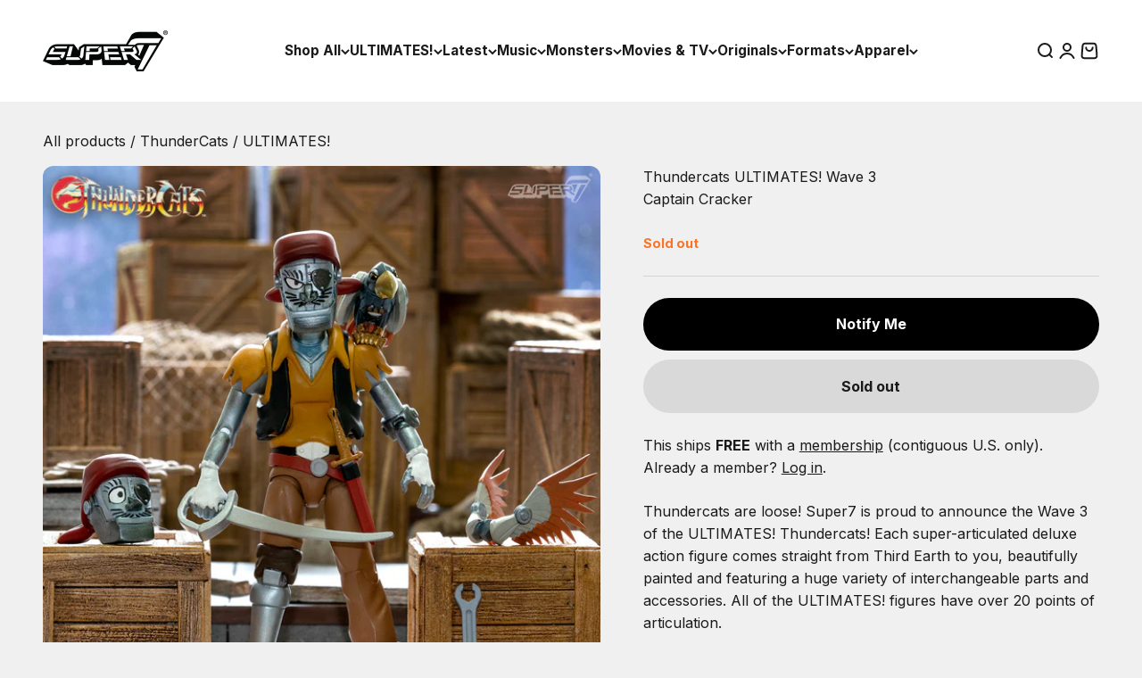

--- FILE ---
content_type: text/html; charset=UTF-8
request_url: https://www.stilyoapps.com/reconvert/reconvert_script_tags.php?shop=super7main.myshopify.com&store_client_id=Y2JhZmY0NTg1ZDBkOWMwMjFkNzYxODkzZjRmODFlNmIuNWM3NDE2OGVmOWJiMTdlYTkwYzQ1OTA3NTJlZGNlMjg%3D
body_size: -2
content:
{"result":"success","security_token":"$2y$10$Z2VxEgthaQzZpmMZDHoZ\/extRWJO7GouYQsRby3D.ba.x4sRzqUp."}

--- FILE ---
content_type: text/html; charset=UTF-8
request_url: https://www.stilyoapps.com/reconvert/reconvert_script_tags.php?shop=super7main.myshopify.com&store_client_id=Y2JhZmY0NTg1ZDBkOWMwMjFkNzYxODkzZjRmODFlNmIuNWM3NDE2OGVmOWJiMTdlYTkwYzQ1OTA3NTJlZGNlMjg%3D
body_size: -2
content:
{"result":"success","security_token":"$2y$10$7FLRDyRDLz3LcYeQXilpwOi7JnU0yFpK5zFGpJQSNTRQmVGJzil8u"}

--- FILE ---
content_type: text/javascript; charset=utf-8
request_url: https://super7.com/products/thundercats-ultimates-wave-3-captain-cracker.js
body_size: 636
content:
{"id":6656514687109,"title":"ThunderCats ULTIMATES! Wave 3 - Captain Cracker","handle":"thundercats-ultimates-wave-3-captain-cracker","description":"\u003cmeta charset=\"utf-8\"\u003e\n\u003cp data-mce-fragment=\"1\"\u003eThundercats are loose! Super7 is proud to announce the Wave 3 of the ULTIMATES! Thundercats! Each super-articulated deluxe action figure comes straight from Third Earth to you, beautifully painted and featuring a huge variety of interchangeable parts and accessories. All of the ULTIMATES! figures have over 20 points of articulation.\u003c\/p\u003e","published_at":"2025-03-05T18:11:20-08:00","created_at":"2022-02-02T22:52:04-08:00","vendor":"Super7","type":"Figures","tags":["2024 Black Friday","2024-HolidayFlashSale","80s","Animation","bf23-30","In Stock ThunderCats","Napa-OOS","Saturday Morning","Thundercats","TV","ULTIMATE Gift","Ultimates!","WB"],"price":5500,"price_min":5500,"price_max":5500,"available":false,"price_varies":false,"compare_at_price":null,"compare_at_price_min":0,"compare_at_price_max":0,"compare_at_price_varies":false,"variants":[{"id":39670176678021,"title":"Default Title","option1":"Default Title","option2":null,"option3":null,"sku":"DE-THUNW03-CCR-01","requires_shipping":true,"taxable":true,"featured_image":null,"available":false,"name":"ThunderCats ULTIMATES! Wave 3 - Captain Cracker","public_title":null,"options":["Default Title"],"price":5500,"weight":499,"compare_at_price":null,"inventory_management":"shopify","barcode":"840049807426","quantity_rule":{"min":1,"max":null,"increment":1},"quantity_price_breaks":[],"requires_selling_plan":false,"selling_plan_allocations":[]}],"images":["\/\/cdn.shopify.com\/s\/files\/1\/2726\/1450\/products\/1585600778UL-Thundercats_Cracker_STORE.png?v=1667592206","\/\/cdn.shopify.com\/s\/files\/1\/2726\/1450\/products\/UL-ThundercatsW3-04.png?v=1667592206"],"featured_image":"\/\/cdn.shopify.com\/s\/files\/1\/2726\/1450\/products\/1585600778UL-Thundercats_Cracker_STORE.png?v=1667592206","options":[{"name":"Title","position":1,"values":["Default Title"]}],"url":"\/products\/thundercats-ultimates-wave-3-captain-cracker","media":[{"alt":null,"id":22419838435461,"position":1,"preview_image":{"aspect_ratio":1.0,"height":1600,"width":1600,"src":"https:\/\/cdn.shopify.com\/s\/files\/1\/2726\/1450\/products\/1585600778UL-Thundercats_Cracker_STORE.png?v=1667592206"},"aspect_ratio":1.0,"height":1600,"media_type":"image","src":"https:\/\/cdn.shopify.com\/s\/files\/1\/2726\/1450\/products\/1585600778UL-Thundercats_Cracker_STORE.png?v=1667592206","width":1600},{"alt":null,"id":22419838468229,"position":2,"preview_image":{"aspect_ratio":1.0,"height":1600,"width":1600,"src":"https:\/\/cdn.shopify.com\/s\/files\/1\/2726\/1450\/products\/UL-ThundercatsW3-04.png?v=1667592206"},"aspect_ratio":1.0,"height":1600,"media_type":"image","src":"https:\/\/cdn.shopify.com\/s\/files\/1\/2726\/1450\/products\/UL-ThundercatsW3-04.png?v=1667592206","width":1600}],"requires_selling_plan":false,"selling_plan_groups":[]}

--- FILE ---
content_type: application/javascript; charset=UTF-8
request_url: https://www.googletagmanager.com/gtm.js?id=GTM-W72FM6B5
body_size: 127297
content:

// Copyright 2012 Google Inc. All rights reserved.
 
 (function(w,g){w[g]=w[g]||{};
 w[g].e=function(s){return eval(s);};})(window,'google_tag_manager');
 
(function(){

var data = {
"resource": {
  "version":"484",
  
  "macros":[{"function":"__e"},{"function":"__c","vtp_value":"G-9DLX27GNNK"},{"function":"__v","vtp_dataLayerVersion":2,"vtp_setDefaultValue":true,"vtp_defaultValue":"Unspecified","vtp_name":"proteus_exp_id"},{"function":"__v","vtp_dataLayerVersion":2,"vtp_setDefaultValue":true,"vtp_defaultValue":"v0","vtp_name":"proteus_var_id"},{"function":"__v","vtp_dataLayerVersion":2,"vtp_setDefaultValue":true,"vtp_defaultValue":"0.00","vtp_name":"proteus_exp_version"},{"function":"__v","vtp_dataLayerVersion":2,"vtp_setDefaultValue":true,"vtp_defaultValue":"Unspecified","vtp_name":"proteus_exp_name"},{"function":"__jsm","vtp_javascript":["template","(function(){var a=",["escape",["macro",2],8,16],";return a\u0026\u0026-1!==a.indexOf(\"-\")?a.replace(\/-\/g,\"_\").toLowerCase():a})();"]},{"function":"__u","vtp_component":"PATH","vtp_enableMultiQueryKeys":false,"vtp_enableIgnoreEmptyQueryParam":false},{"function":"__v","vtp_dataLayerVersion":2,"vtp_setDefaultValue":true,"vtp_defaultValue":"Unspecified","vtp_name":"proteus_event_category"},{"function":"__v","vtp_dataLayerVersion":2,"vtp_setDefaultValue":true,"vtp_defaultValue":"Unspecified","vtp_name":"page_location"},{"function":"__v","vtp_dataLayerVersion":2,"vtp_setDefaultValue":true,"vtp_defaultValue":"Unspecified","vtp_name":"proteus_event_name"},{"function":"__u","vtp_component":"URL","vtp_enableMultiQueryKeys":false,"vtp_enableIgnoreEmptyQueryParam":false},{"function":"__jsm","vtp_javascript":["template","(function(){var a=window.innerWidth||document.documentElement.clientWidth||document.body.clientWidth;return\/Mobi|Android\/i.test(navigator.userAgent)\u0026\u0026768\u003E=a?\"mobile\":\/Mobi|Android\/i.test(navigator.userAgent)\u0026\u0026768\u003Ca\u0026\u00261024\u003E=a?\"tablet\":\"desktop\"})();"]},{"function":"__c","vtp_value":"super7.com"},{"function":"__jsm","vtp_javascript":["template","(function(){var a=document.cookie.match(\/_ga=GA\\d+\\.\\d+\\.(\\d+)\\.(\\d+)\/);if(a){a=parseInt(a[2])*1E3;var b=Date.now();return b-a\u003C36E5?\"new\":\"returning\"}return\"unknown\"})();"]},{"function":"__u","vtp_component":"HOST","vtp_enableMultiQueryKeys":false,"vtp_enableIgnoreEmptyQueryParam":false},{"function":"__f","vtp_component":"URL"},{"function":"__e"}],
  "tags":[{"function":"__googtag","priority":10,"metadata":["map"],"once_per_event":true,"vtp_tagId":["macro",1],"vtp_configSettingsTable":["list",["map","parameter","send_page_view","parameterValue","false"]],"tag_id":5},{"function":"__html","priority":5,"metadata":["map"],"once_per_event":true,"vtp_html":["template","\u003Cscript type=\"text\/gtmscript\"\u003Efunction gtm_getVariation(a){try{return\"v\"+Math.floor(Math.random()*a)}catch(b){return console.error(\"Error in gtm_getVariation:\",b.message),\"v0\"}}function gtm_getCookie(a){try{var b=\"; \"+document.cookie,e=b.split(\"; \"+a+\"\\x3d\");return e.length==2?e.pop().split(\";\").shift():null}catch(c){return console.error(\"Error in gtm_getCookie:\",c.message),\"v0\"}}\nfunction gtm_setCookie(a,b,e){try{var c=new Date;c.setTime(c.getTime()+e*864E5);var h=\"expires\\x3d\"+c.toUTCString();document.cookie=a+\"\\x3d\"+b+\";\"+h+\";path\\x3d\/;domain\\x3d.",["escape",["macro",13],7],"\"}catch(f){console.error(\"Error in gtm_setCookie:\",f.message)}}var gtm_getParam=function(a,b){b=b||location.search;a=a.replace(\/[\\[]\/,\"\\\\[\").replace(\/[\\]]\/,\"\\\\]\");a=new RegExp(\"[\\\\?\\x26]\"+a+\"\\x3d([^\\x26#]*)\");b=a.exec(b);return b===null?\"\":decodeURIComponent(b[1].replace(\/\\+\/g,\" \"))};\nfunction waitForElement(a){return new Promise(function(b,e){if(e=document.querySelector(a))b(e);else{var c=new MutationObserver(function(h){h.forEach(function(f){var l=Array.from(f.addedNodes);for(f=0;f\u003Cl.length;f++){var k=l[f];if(k.matches\u0026\u0026k.matches(a)){c.disconnect();b(k);break}}})});c.observe(document.documentElement,{childList:!0,subtree:!0})}})}\nvar requestAnimFrame=function(){return window.requestAnimationFrame||window.webkitRequestAnimationFrame||window.mozRequestAnimationFrame||function(a){window.setTimeout(a,50)}}();function waitUntil(a){return new Promise(function(b){(function c(){return a()?b():requestAnimFrame(c,50)})()})}\nvar observeSelector=function(a,b){var e=arguments.length\u003E2\u0026\u0026arguments[2]!==void 0?arguments[2]:{timeout:null,once:!1,onTimeout:null,document:window.document},c=new Map;if(e.timeout||e.onTimeout)console.log(\"------------------------------------------------------------------------------------------------------------------------------\"),console.log(\"WARNING: observeSelector options timeout and onTimeout are not yet implemented.\"),console.log(\"------------------------------------------------------------------------------------------------------------------------------\");\nvar h=!1,f=function(){m||console.warn(\"observeSelector failed to run done()\");m\u0026\u0026m.disconnect();m=c=void 0;return h=!0},l=function(d){if(c\u0026\u0026!c.has(d)\u0026\u0026(c.set(d,!0),b(d),e.once))return f(),!0},k=function(){var d=arguments.length\u003E0\u0026\u0026arguments[0]!==void 0?arguments[0]:document;if(d.matches\u0026\u0026d.matches(a)\u0026\u0026l(d))return!0;if(d.querySelectorAll\u0026\u0026(d=d.querySelectorAll(a),d.length))for(var g=0;g\u003Cd.length;g++){var n=d[g];if(l(n))return!0}};k();if(!h){var m=new MutationObserver(function(d){d.forEach(function(g){if(g\u0026\u0026\ng.addedNodes\u0026\u0026g.addedNodes.length)for(var n=0;n\u003Cg.addedNodes.length;n++){var p=g.addedNodes[n].parentElement;if(p\u0026\u0026k(p))return!0}})});m.observe(e.document||document,{attributes:!1,childList:!0,subtree:!0})}return function(){f()}};\u003C\/script\u003E"],"vtp_supportDocumentWrite":false,"vtp_enableIframeMode":false,"vtp_enableEditJsMacroBehavior":false,"tag_id":36},{"function":"__gaawe","metadata":["map"],"once_per_event":true,"vtp_sendEcommerceData":false,"vtp_eventSettingsTable":["list",["map","parameter","event_category","parameterValue","CRO"],["map","parameter","experiment_id","parameterValue",["macro",2]],["map","parameter","variant_id","parameterValue",["template","[",["macro",2],"] ",["macro",3]," - ",["macro",4]]],["map","parameter","experiment_name","parameterValue",["template",["macro",5]," - v",["macro",4]]]],"vtp_eventName":"experiment_pageview","vtp_measurementIdOverride":["macro",1],"vtp_enableUserProperties":true,"vtp_enableEuid":true,"vtp_migratedToV2":true,"vtp_demoV2":false,"tag_id":17},{"function":"__gaawe","metadata":["map"],"once_per_event":true,"vtp_sendEcommerceData":false,"vtp_eventSettingsTable":["list",["map","parameter","event_category","parameterValue","CRO"],["map","parameter","experiment_id","parameterValue",["macro",2]],["map","parameter","variant_id","parameterValue",["template","[",["macro",2],"] ",["macro",3]," - ",["macro",4]]],["map","parameter","experiment_name","parameterValue",["template",["macro",5]," - v",["macro",4]]]],"vtp_enhancedUserId":false,"vtp_eventName":["template",["macro",6],"_",["macro",3],"_page_view"],"vtp_measurementIdOverride":["macro",1],"vtp_enableUserProperties":true,"vtp_enableEuid":true,"vtp_migratedToV2":true,"vtp_demoV2":false,"tag_id":21},{"function":"__gaawe","metadata":["map"],"once_per_event":true,"vtp_sendEcommerceData":false,"vtp_eventSettingsTable":["list",["map","parameter","event_category","parameterValue","CRO"],["map","parameter","experiment_id","parameterValue",["macro",2]],["map","parameter","variant_id","parameterValue",["template","[",["macro",2],"] ",["macro",3]," - ",["macro",4]]],["map","parameter","experiment_name","parameterValue",["template",["macro",5]," - v",["macro",4]]]],"vtp_eventName":"experiment_activation","vtp_measurementIdOverride":["macro",1],"vtp_enableUserProperties":true,"vtp_enableEuid":true,"vtp_migratedToV2":true,"vtp_demoV2":false,"tag_id":37},{"function":"__gaawe","metadata":["map"],"once_per_event":true,"vtp_sendEcommerceData":false,"vtp_eventSettingsTable":["list",["map","parameter","event_category","parameterValue","CRO"],["map","parameter","experiment_id","parameterValue",["macro",2]],["map","parameter","variant_id","parameterValue",["template","[",["macro",2],"] ",["macro",3]," - ",["macro",4]]],["map","parameter","experiment_name","parameterValue",["template",["macro",5]," - v",["macro",4]]]],"vtp_eventName":["template","[",["macro",2],"] exp_activation"],"vtp_measurementIdOverride":["macro",1],"vtp_enableUserProperties":true,"vtp_enableEuid":true,"vtp_migratedToV2":true,"vtp_demoV2":false,"tag_id":49},{"function":"__paused","vtp_originalTagType":"html","tag_id":53},{"function":"__gaawe","metadata":["map"],"once_per_event":true,"vtp_sendEcommerceData":false,"vtp_eventSettingsTable":["list",["map","parameter","event_category","parameterValue",["macro",8]],["map","parameter","page_location","parameterValue",["macro",9]]],"vtp_enhancedUserId":false,"vtp_eventName":["macro",10],"vtp_measurementIdOverride":["macro",1],"vtp_enableUserProperties":true,"vtp_enableEuid":true,"vtp_migratedToV2":true,"vtp_demoV2":false,"tag_id":55},{"function":"__paused","vtp_originalTagType":"html","tag_id":62},{"function":"__paused","vtp_originalTagType":"html","tag_id":65},{"function":"__paused","vtp_originalTagType":"html","tag_id":67},{"function":"__paused","vtp_originalTagType":"html","tag_id":68},{"function":"__paused","vtp_originalTagType":"html","tag_id":71},{"function":"__paused","vtp_originalTagType":"html","tag_id":72},{"function":"__paused","vtp_originalTagType":"html","tag_id":76},{"function":"__paused","vtp_originalTagType":"html","tag_id":77},{"function":"__paused","vtp_originalTagType":"html","tag_id":80},{"function":"__paused","vtp_originalTagType":"html","tag_id":81},{"function":"__paused","vtp_originalTagType":"html","tag_id":84},{"function":"__paused","vtp_originalTagType":"html","tag_id":87},{"function":"__paused","vtp_originalTagType":"html","tag_id":89},{"function":"__paused","vtp_originalTagType":"html","tag_id":90},{"function":"__paused","vtp_originalTagType":"html","tag_id":92},{"function":"__paused","vtp_originalTagType":"html","tag_id":97},{"function":"__paused","vtp_originalTagType":"html","tag_id":99},{"function":"__paused","vtp_originalTagType":"html","tag_id":101},{"function":"__paused","vtp_originalTagType":"html","tag_id":103},{"function":"__paused","vtp_originalTagType":"html","tag_id":105},{"function":"__paused","vtp_originalTagType":"html","tag_id":107},{"function":"__paused","vtp_originalTagType":"html","tag_id":111},{"function":"__paused","vtp_originalTagType":"html","tag_id":113},{"function":"__paused","vtp_originalTagType":"html","tag_id":117},{"function":"__paused","vtp_originalTagType":"html","tag_id":119},{"function":"__paused","vtp_originalTagType":"html","tag_id":121},{"function":"__paused","vtp_originalTagType":"html","tag_id":123},{"function":"__paused","vtp_originalTagType":"html","tag_id":129},{"function":"__paused","vtp_originalTagType":"html","tag_id":134},{"function":"__paused","vtp_originalTagType":"html","tag_id":138},{"function":"__paused","vtp_originalTagType":"html","tag_id":140},{"function":"__paused","vtp_originalTagType":"html","tag_id":144},{"function":"__paused","vtp_originalTagType":"html","tag_id":146},{"function":"__paused","vtp_originalTagType":"html","tag_id":148},{"function":"__paused","vtp_originalTagType":"html","tag_id":150},{"function":"__paused","vtp_originalTagType":"html","tag_id":152},{"function":"__paused","vtp_originalTagType":"html","tag_id":154},{"function":"__paused","vtp_originalTagType":"html","tag_id":164},{"function":"__paused","vtp_originalTagType":"html","tag_id":166},{"function":"__paused","vtp_originalTagType":"html","tag_id":168},{"function":"__html","metadata":["map"],"once_per_event":true,"vtp_html":"\u003Cscript type=\"text\/gtmscript\"\u003Efunction activate_sup7_aa(){var b=\"SUP7-A\/A\",e=\"50\/50 Split\",c=\"0.01\",d=\"[\"+b+\"] \/\/ \"+c;window.dataLayer=window.dataLayer||[];var a=window.localStorage.getItem(d)||gtm_getCookie(d)||\"\",f=[\"v0\",\"v1\"];\"\"==a\u0026\u0026(a=gtm_getVariation(f.length),window.localStorage.setItem(d,a),gtm_setCookie(d,a,30),setTimeout(function(){dataLayer.push({event:\"proteus_experiment_initialization\",proteus_exp_id:b,proteus_var_id:a,proteus_exp_name:e,proteus_exp_version:c})},Math.floor(3451*Math.random())+50));setTimeout(function(){dataLayer.push({event:\"proteus_experiment_pageview\",\nproteus_exp_id:b,proteus_var_id:a,proteus_exp_name:e,proteus_exp_version:c})},Math.floor(3451*Math.random())+50);console.log(\"init [\"+b+\"] -- \"+c+\" -- \"+a)}activate_sup7_aa();\u003C\/script\u003E","vtp_supportDocumentWrite":false,"vtp_enableIframeMode":false,"vtp_enableEditJsMacroBehavior":false,"tag_id":26},{"function":"__html","metadata":["map"],"once_per_event":true,"vtp_html":["template","\u003Cscript type=\"text\/gtmscript\"\u003Evar exp_id=\"",["escape",["macro",2],7],"\",exp_var=\"",["escape",["macro",3],7],"\";console.log(\"order tagging\",exp_id,exp_var);gtm_add_cartAttribute(\"proteus-experimentation-\"+exp_id.toLowerCase(),\"[\"+exp_id+\"]\"+exp_var);\u003C\/script\u003E"],"vtp_supportDocumentWrite":false,"vtp_enableIframeMode":false,"vtp_enableEditJsMacroBehavior":false,"tag_id":48},{"function":"__html","metadata":["map"],"once_per_event":true,"vtp_html":"\u003Cscript type=\"text\/gtmscript\"\u003Efunction activate_sup7_04(){var b=\"SUP7-04\",e=\"Collector UGC\",c=\"0.01\",f=\"[\"+b+\"] \/\/ \"+c;window.dataLayer=window.dataLayer||[];var a=\"v1\",h=[\"v0\",\"v1\"];\"\"==a\u0026\u0026(a=gtm_getVariation(h.length),window.localStorage.setItem(f,a),gtm_setCookie(f,a,30),setTimeout(function(){dataLayer.push({event:\"proteus_experiment_initialization\",proteus_exp_id:b,proteus_var_id:a,proteus_exp_name:e,proteus_exp_version:c})},Math.floor(3451*Math.random())+50));setTimeout(function(){dataLayer.push({event:\"proteus_experiment_pageview\",\nproteus_exp_id:b,proteus_var_id:a,proteus_exp_name:e,proteus_exp_version:c})},Math.floor(3451*Math.random())+50);console.log(\"init [\"+b+\"] -- \"+c+\" -- \"+a);if(\"v1\"==a){\"use strict\";var g=\"\\x3cdiv class\\x3d'carousel-template--16157272703142__bbcccfce-575d-409d-a082-85573248c571' style\\x3d'margin: 10px 0; height: 212px; background: black;'\\x3e  \\x3cdiv class\\x3d'slides-wrapper'\\x3e    \\x3cdiv class\\x3d'slides' style\\x3d''\\x3e      \\x3cdiv class\\x3d'slide'\\x3e        \\x3cdiv class\\x3d'image'\\x3e\\x3cimg src\\x3d'https:\/\/cdn.shopify.com\/s\/files\/1\/2726\/1450\/files\/sup7_ucg_01_400x.jpg'\\x3e\\x3c\/div\\x3e      \\x3c\/div\\x3e      \\x3cdiv class\\x3d'slide'\\x3e        \\x3cdiv class\\x3d'image'\\x3e\\x3cimg src\\x3d'https:\/\/cdn.shopify.com\/s\/files\/1\/2726\/1450\/files\/sup7_ucg_02_400x.jpg'\\x3e\\x3c\/div\\x3e      \\x3c\/div\\x3e      \\x3cdiv class\\x3d'slide'\\x3e        \\x3cdiv class\\x3d'image'\\x3e\\x3cimg src\\x3d'https:\/\/cdn.shopify.com\/s\/files\/1\/2726\/1450\/files\/sup7_ucg_03_400x.jpg'\\x3e\\x3c\/div\\x3e      \\x3c\/div\\x3e      \\x3cdiv class\\x3d'slide'\\x3e        \\x3cdiv class\\x3d'image'\\x3e\\x3cimg src\\x3d'https:\/\/cdn.shopify.com\/s\/files\/1\/2726\/1450\/files\/sup7_ucg_04_400x.jpg'\\x3e\\x3c\/div\\x3e      \\x3c\/div\\x3e      \\x3cdiv class\\x3d'slide'\\x3e        \\x3cdiv class\\x3d'image'\\x3e\\x3cimg src\\x3d'https:\/\/cdn.shopify.com\/s\/files\/1\/2726\/1450\/files\/sup7_ucg_05_400x.jpg'\\x3e\\x3c\/div\\x3e      \\x3c\/div\\x3e      \\x3cdiv class\\x3d'slide'\\x3e        \\x3cdiv class\\x3d'image'\\x3e\\x3cimg src\\x3d'https:\/\/cdn.shopify.com\/s\/files\/1\/2726\/1450\/files\/sup7_ucg_06_400x.jpg'\\x3e\\x3c\/div\\x3e      \\x3c\/div\\x3e      \\x3cdiv class\\x3d'slide'\\x3e        \\x3cdiv class\\x3d'image'\\x3e\\x3cimg src\\x3d'https:\/\/cdn.shopify.com\/s\/files\/1\/2726\/1450\/files\/sup7_ucg_07_400x.jpg'\\x3e\\x3c\/div\\x3e      \\x3c\/div\\x3e      \\x3cdiv class\\x3d'slide'\\x3e        \\x3cdiv class\\x3d'image'\\x3e\\x3cimg src\\x3d'https:\/\/cdn.shopify.com\/s\/files\/1\/2726\/1450\/files\/sup7_ucg_08_400x.jpg'\\x3e\\x3c\/div\\x3e      \\x3c\/div\\x3e      \\x3cdiv class\\x3d'slide'\\x3e        \\x3cdiv class\\x3d'image'\\x3e\\x3cimg src\\x3d'https:\/\/cdn.shopify.com\/s\/files\/1\/2726\/1450\/files\/sup7_ucg_09_400x.jpg'\\x3e\\x3c\/div\\x3e      \\x3c\/div\\x3e      \\x3cdiv class\\x3d'slide'\\x3e        \\x3cdiv class\\x3d'image'\\x3e\\x3cimg src\\x3d'https:\/\/cdn.shopify.com\/s\/files\/1\/2726\/1450\/files\/sup7_ucg_10_400x.jpg'\\x3e\\x3c\/div\\x3e      \\x3c\/div\\x3e      \\x3cdiv class\\x3d'slide'\\x3e        \\x3cdiv class\\x3d'image'\\x3e\\x3cimg src\\x3d'https:\/\/cdn.shopify.com\/s\/files\/1\/2726\/1450\/files\/sup7_ucg_11_400x.jpg'\\x3e\\x3c\/div\\x3e      \\x3c\/div\\x3e      \\x3cdiv class\\x3d'slide'\\x3e        \\x3cdiv class\\x3d'image'\\x3e\\x3cimg src\\x3d'https:\/\/cdn.shopify.com\/s\/files\/1\/2726\/1450\/files\/sup7_ucg_12_400x.jpg'\\x3e\\x3c\/div\\x3e      \\x3c\/div\\x3e      \\x3cdiv class\\x3d'slide'\\x3e        \\x3cdiv class\\x3d'image'\\x3e\\x3cimg src\\x3d'https:\/\/cdn.shopify.com\/s\/files\/1\/2726\/1450\/files\/sup7_ucg_13_400x.jpg'\\x3e\\x3c\/div\\x3e      \\x3c\/div\\x3e      \\x3cdiv class\\x3d'slide'\\x3e        \\x3cdiv class\\x3d'image'\\x3e\\x3cimg src\\x3d'https:\/\/cdn.shopify.com\/s\/files\/1\/2726\/1450\/files\/sup7_ucg_14_400x.jpg'\\x3e\\x3c\/div\\x3e      \\x3c\/div\\x3e      \\x3cdiv class\\x3d'slide'\\x3e        \\x3cdiv class\\x3d'image'\\x3e\\x3cimg src\\x3d'https:\/\/cdn.shopify.com\/s\/files\/1\/2726\/1450\/files\/sup7_ucg_15_400x.jpg'\\x3e\\x3c\/div\\x3e      \\x3c\/div\\x3e      \\x3cdiv class\\x3d'slide'\\x3e        \\x3cdiv class\\x3d'image'\\x3e\\x3cimg src\\x3d'https:\/\/cdn.shopify.com\/s\/files\/1\/2726\/1450\/files\/sup7_ucg_16_400x.jpg'\\x3e\\x3c\/div\\x3e      \\x3c\/div\\x3e      \\x3cdiv class\\x3d'slide'\\x3e        \\x3cdiv class\\x3d'image'\\x3e\\x3cimg src\\x3d'https:\/\/cdn.shopify.com\/s\/files\/1\/2726\/1450\/files\/sup7_ucg_17_400x.jpg'\\x3e\\x3c\/div\\x3e      \\x3c\/div\\x3e      \\x3cdiv class\\x3d'slide'\\x3e        \\x3cdiv class\\x3d'image'\\x3e\\x3cimg src\\x3d'https:\/\/cdn.shopify.com\/s\/files\/1\/2726\/1450\/files\/sup7_ucg_18_400x.jpg'\\x3e\\x3c\/div\\x3e      \\x3c\/div\\x3e      \\x3cdiv class\\x3d'slide'\\x3e        \\x3cdiv class\\x3d'image'\\x3e\\x3cimg src\\x3d'https:\/\/cdn.shopify.com\/s\/files\/1\/2726\/1450\/files\/sup7_ucg_01_400x.jpg'\\x3e\\x3c\/div\\x3e      \\x3c\/div\\x3e      \\x3cdiv class\\x3d'slide'\\x3e        \\x3cdiv class\\x3d'image'\\x3e\\x3cimg src\\x3d'https:\/\/cdn.shopify.com\/s\/files\/1\/2726\/1450\/files\/sup7_ucg_02_400x.jpg'\\x3e\\x3c\/div\\x3e      \\x3c\/div\\x3e      \\x3cdiv class\\x3d'slide'\\x3e        \\x3cdiv class\\x3d'image'\\x3e\\x3cimg src\\x3d'https:\/\/cdn.shopify.com\/s\/files\/1\/2726\/1450\/files\/sup7_ucg_03_400x.jpg'\\x3e\\x3c\/div\\x3e      \\x3c\/div\\x3e      \\x3cdiv class\\x3d'slide'\\x3e        \\x3cdiv class\\x3d'image'\\x3e\\x3cimg src\\x3d'https:\/\/cdn.shopify.com\/s\/files\/1\/2726\/1450\/files\/sup7_ucg_04_400x.jpg'\\x3e\\x3c\/div\\x3e      \\x3c\/div\\x3e      \\x3cdiv class\\x3d'slide'\\x3e        \\x3cdiv class\\x3d'image'\\x3e\\x3cimg src\\x3d'https:\/\/cdn.shopify.com\/s\/files\/1\/2726\/1450\/files\/sup7_ucg_05_400x.jpg'\\x3e\\x3c\/div\\x3e      \\x3c\/div\\x3e      \\x3cdiv class\\x3d'slide'\\x3e        \\x3cdiv class\\x3d'image'\\x3e\\x3cimg src\\x3d'https:\/\/cdn.shopify.com\/s\/files\/1\/2726\/1450\/files\/sup7_ucg_06_400x.jpg'\\x3e\\x3c\/div\\x3e      \\x3c\/div\\x3e      \\x3cdiv class\\x3d'slide'\\x3e        \\x3cdiv class\\x3d'image'\\x3e\\x3cimg src\\x3d'https:\/\/cdn.shopify.com\/s\/files\/1\/2726\/1450\/files\/sup7_ucg_07_400x.jpg'\\x3e\\x3c\/div\\x3e      \\x3c\/div\\x3e      \\x3cdiv class\\x3d'slide'\\x3e        \\x3cdiv class\\x3d'image'\\x3e\\x3cimg src\\x3d'https:\/\/cdn.shopify.com\/s\/files\/1\/2726\/1450\/files\/sup7_ucg_08_400x.jpg'\\x3e\\x3c\/div\\x3e      \\x3c\/div\\x3e      \\x3cdiv class\\x3d'slide'\\x3e        \\x3cdiv class\\x3d'image'\\x3e\\x3cimg src\\x3d'https:\/\/cdn.shopify.com\/s\/files\/1\/2726\/1450\/files\/sup7_ucg_09_400x.jpg'\\x3e\\x3c\/div\\x3e      \\x3c\/div\\x3e      \\x3cdiv class\\x3d'slide'\\x3e        \\x3cdiv class\\x3d'image'\\x3e\\x3cimg src\\x3d'https:\/\/cdn.shopify.com\/s\/files\/1\/2726\/1450\/files\/sup7_ucg_10_400x.jpg'\\x3e\\x3c\/div\\x3e      \\x3c\/div\\x3e      \\x3cdiv class\\x3d'slide'\\x3e        \\x3cdiv class\\x3d'image'\\x3e\\x3cimg src\\x3d'https:\/\/cdn.shopify.com\/s\/files\/1\/2726\/1450\/files\/sup7_ucg_11_400x.jpg'\\x3e\\x3c\/div\\x3e      \\x3c\/div\\x3e      \\x3cdiv class\\x3d'slide'\\x3e        \\x3cdiv class\\x3d'image'\\x3e\\x3cimg src\\x3d'https:\/\/cdn.shopify.com\/s\/files\/1\/2726\/1450\/files\/sup7_ucg_12_400x.jpg'\\x3e\\x3c\/div\\x3e      \\x3c\/div\\x3e      \\x3cdiv class\\x3d'slide'\\x3e        \\x3cdiv class\\x3d'image'\\x3e\\x3cimg src\\x3d'https:\/\/cdn.shopify.com\/s\/files\/1\/2726\/1450\/files\/sup7_ucg_13_400x.jpg'\\x3e\\x3c\/div\\x3e      \\x3c\/div\\x3e      \\x3cdiv class\\x3d'slide'\\x3e        \\x3cdiv class\\x3d'image'\\x3e\\x3cimg src\\x3d'https:\/\/cdn.shopify.com\/s\/files\/1\/2726\/1450\/files\/sup7_ucg_14_400x.jpg'\\x3e\\x3c\/div\\x3e      \\x3c\/div\\x3e      \\x3cdiv class\\x3d'slide'\\x3e        \\x3cdiv class\\x3d'image'\\x3e\\x3cimg src\\x3d'https:\/\/cdn.shopify.com\/s\/files\/1\/2726\/1450\/files\/sup7_ucg_15_400x.jpg'\\x3e\\x3c\/div\\x3e      \\x3c\/div\\x3e      \\x3cdiv class\\x3d'slide'\\x3e        \\x3cdiv class\\x3d'image'\\x3e\\x3cimg src\\x3d'https:\/\/cdn.shopify.com\/s\/files\/1\/2726\/1450\/files\/sup7_ucg_16_400x.jpg'\\x3e\\x3c\/div\\x3e      \\x3c\/div\\x3e      \\x3cdiv class\\x3d'slide'\\x3e        \\x3cdiv class\\x3d'image'\\x3e\\x3cimg src\\x3d'https:\/\/cdn.shopify.com\/s\/files\/1\/2726\/1450\/files\/sup7_ucg_17_400x.jpg'\\x3e\\x3c\/div\\x3e      \\x3c\/div\\x3e      \\x3cdiv class\\x3d'slide'\\x3e        \\x3cdiv class\\x3d'image'\\x3e\\x3cimg src\\x3d'https:\/\/cdn.shopify.com\/s\/files\/1\/2726\/1450\/files\/sup7_ucg_18_400x.jpg'\\x3e\\x3c\/div\\x3e      \\x3c\/div\\x3e    \\x3c\/div\\x3e  \\x3c\/div\\x3e\\x3c\/div\\x3e\\x3cstyle\\x3e  :root {    --items-template--16157272703142__bbcccfce-575d-409d-a082-85573248c571: 18;  }  .carousel-template--16157272703142__bbcccfce-575d-409d-a082-85573248c571 {    width: 100%;    position: relative;    overflow-x: hidden;    overflow-y: hidden;    border-radius: 15px;    margin-top: -30px;    margin-bottom: 0px;  }  .carousel-template--16157272703142__bbcccfce-575d-409d-a082-85573248c571 .slides-wrapper {    width: calc(200px * var(--items-template--16157272703142__bbcccfce-575d-409d-a082-85573248c571));    animation-duration: 45s;    animation-timing-function: linear;    animation-delay: 0s;    animation-iteration-count: infinite;    animation-direction: normal;    animation-fill-mode: none;    animation-play-state: running;    animation-name: moveSlideshow;  }  .carousel-template--16157272703142__bbcccfce-575d-409d-a082-85573248c571 .slides {    display: flex;    width: max-content;  }  .carousel-template--16157272703142__bbcccfce-575d-409d-a082-85573248c571 .slides .slide {    display: flex;    flex-direction: column;    align-items: center;    padding-top: 10px;  }  .carousel-template--16157272703142__bbcccfce-575d-409d-a082-85573248c571 .slides .slide .image {    width: 192px;    height: 192px;    position: relative;    border-radius: 15px;    overflow-x: hidden;    overflow-y: hidden;    margin: 0px 4px;  }  .carousel-template--16157272703142__bbcccfce-575d-409d-a082-85573248c571 .slides .slide .image img {    position: absolute;    width: 100%;    height: 100%;    object-fit: cover;  }  @keyframes moveSlideshow {    0% {      transform: translateX(0);    }    100% {      transform: translateX(-100%)    }  }  section[aria-label\\x3d'Recurring subtotal'] {    margin-bottom: 40px;  }.template-index .carousel-template--16157272703142__bbcccfce-575d-409d-a082-85573248c571 {    border-radius: 0;    margin: 0!important;}\\x3c\/style\\x3e\";\nwaitForElement(\"#shopify-section-home-hero-section + #shopify-section-full-width-content-section\").then(function(d){d.insertAdjacentHTML(\"afterend\",g)})[\"catch\"]();waitForElement(\".template-product .product .description\").then(function(d){d.insertAdjacentHTML(\"afterend\",g)})[\"catch\"]()}}activate_sup7_04();\u003C\/script\u003E","vtp_supportDocumentWrite":false,"vtp_enableIframeMode":false,"vtp_enableEditJsMacroBehavior":false,"tag_id":51},{"function":"__html","metadata":["map"],"once_per_event":true,"vtp_html":"\u003Cscript type=\"text\/gtmscript\"\u003Efunction activate_sup7_forms(){var d=\"SUP7-FORMS\",f=\"Form Submission Events\",e=\"0.01\",g=\"[\"+d+\"] \/\/ \"+e;window.dataLayer=window.dataLayer||[];var a=\"v0\",h=[\"v0\"];\"\"==a\u0026\u0026(a=gtm_getVariation(h.length),window.localStorage.setItem(g,a),gtm_setCookie(g,a,30),setTimeout(function(){dataLayer.push({event:\"proteus_experiment_initialization\",proteus_exp_id:d,proteus_var_id:a,proteus_exp_name:f,proteus_exp_version:e})},Math.floor(3451*Math.random())+50));setTimeout(function(){dataLayer.push({event:\"proteus_experiment_pageview\",\nproteus_exp_id:d,proteus_var_id:a,proteus_exp_name:f,proteus_exp_version:e})},Math.floor(3451*Math.random())+50);console.log(\"init [\"+d+\"] -- \"+e+\" -- \"+a);\"use strict\";observeSelector(\"form\",function(b){var c=\"\";c=b.getAttribute(\"data-testid\")?b.getAttribute(\"data-testid\"):b.id?b.id:b.getAttribute(\"name\");\"string\"==typeof c\u0026\u0026(-1\u003Cc.indexOf(\"kl\")||-1\u003Cc.indexOf(\"ju\"))\u0026\u0026(console.log(\"observing....\",c),b.addEventListener(\"submit\",function(){window.dataLayer=window.dataLayer||[];dataLayer.push({event:\"proteus_custom_event\",\nproteus_event_name:\"Form Submit - \".concat(c),proteus_event_category:\"CRO\",page_location:window.location.href})}))})}activate_sup7_forms();\u003C\/script\u003E","vtp_supportDocumentWrite":false,"vtp_enableIframeMode":false,"vtp_enableEditJsMacroBehavior":false,"tag_id":69},{"function":"__html","metadata":["map"],"once_per_event":true,"vtp_html":"\u003Cscript type=\"text\/gtmscript\"\u003Evar ProteusFramework=function(q){function y(a,b){if(!a){if(fa)throw Error(z);a=(a=\"function\"==typeof b?b():b)?\"\".concat(z,\": \").concat(a):z;throw Error(a);}}function ha(a,b,g,e){return new (g||(g=Promise))(function(d,c){function h(m){try{l(e.next(m))}catch(k){c(k)}}function f(m){try{l(e[\"throw\"](m))}catch(k){c(k)}}function l(m){var k;m.done?d(m.value):(k=m.value,k instanceof g?k:new g(function(p){p(k)})).then(h,f)}l((e=e.apply(a,b||[])).next())})}function ia(a,b){function g(l){return function(m){return function(k){if(e)throw new TypeError(\"Generator is already executing.\");\nfor(;h\u0026\u0026(h=0,k[0]\u0026\u0026(f=0)),f;)try{if(e=1,d\u0026\u0026(c=2\u0026k[0]?d[\"return\"]:k[0]?d[\"throw\"]||((c=d[\"return\"])\u0026\u0026c.call(d),0):d.next)\u0026\u0026!(c=c.call(d,k[1])).done)return c;switch(d=0,c\u0026\u0026(k=[2\u0026k[0],c.value]),k[0]){case 0:case 1:c=k;break;case 4:return f.label++,{value:k[1],done:!1};case 5:f.label++;d=k[1];k=[0];continue;case 7:k=f.ops.pop();f.trys.pop();continue;default:if(!(c=f.trys,(c=c.length\u003E0\u0026\u0026c[c.length-1])||6!==k[0]\u0026\u00262!==k[0])){f=0;continue}if(3===k[0]\u0026\u0026(!c||k[1]\u003Ec[0]\u0026\u0026k[1]\u003Cc[3]))f.label=k[1];else if(6===k[0]\u0026\u0026\nf.label\u003Cc[1])f.label=c[1],c=k;else if(c\u0026\u0026f.label\u003Cc[2])f.label=c[2],f.ops.push(k);else{c[2]\u0026\u0026f.ops.pop();f.trys.pop();continue}}k=b.call(a,f)}catch(p){k=[6,p],d=0}finally{e=c=0}if(5\u0026k[0])throw k[1];return{value:k[0]?k[1]:void 0,done:!0}}([l,m])}}var e,d,c,h,f={label:0,sent:function(){if(1\u0026c[0])throw c[1];return c[1]},trys:[],ops:[]};return h={next:g(0),\"throw\":g(1),\"return\":g(2)},\"function\"==typeof Symbol\u0026\u0026(h[Symbol.iterator]=function(){return this}),h}function ja(a){var b,g;a=function(e,d,c){if(c||\n2===arguments.length)for(var h,f=0,l=d.length;f\u003Cl;f++)!h\u0026\u0026f in d||(h||(h=Array.prototype.slice.call(d,0,f)),h[f]=d[f]);return e.concat(h||Array.prototype.slice.call(d))}([a.controlSelectionWeight],a.variants.map(function(e){return e.selectionWeight}),!0);return a.some(function(e){return void 0===e})?(b=0,y((g=a.length)\u003E=b),Math.floor(Math.random()*(g-b)+b)):function(e){var d=e.reduce(function(f,l){return f+l},0);d*=Math.random();for(var c=0,h=0;h\u003Ce.length;h++)if(d\u003C=(c+=e[h]))return h;return e.length-\n1}(a)}function ka(a){return-1!==a.indexOf(\"%\")?decodeURIComponent(a):a}function la(a){return encodeURIComponent(a)}function G(a){try{return parseInt(a)}catch(b){return null}}function ma(a){return new Promise(function(b,g){if(g=document.querySelector(a))b(g);else{var e=new MutationObserver(function(d){d.forEach(function(c){c.addedNodes.forEach(function(h){if(h instanceof Element\u0026\u0026h.matches(a))return e.disconnect(),void b(h)})})});e.observe(document.documentElement,{childList:!0,subtree:!0})}})}function H(a){return\"[\".concat(a.id,\n\"] \/\/ \").concat(a.version)}function I(a,b,g){var e;return{event:a,proteus_exp_id:b.id,proteus_var_id:(e=g,\"v\".concat(e)),proteus_exp_name:b.name,proteus_exp_version:b.version}}function J(a,b){a=new URL(a,window.location.href);var g=new URL(b,a);return a.searchParams.forEach(function(e,d){return g.searchParams.set(d,e)}),g.toString()}function K(a,b,g){a=new URL(a,window.location.href);var e=new URL(b,a);return a.searchParams.forEach(function(d,c){return e.searchParams.set(c,d)}),null==g||g.forEach(function(d){var c=\nd.key;d=d.value;return e.searchParams.set(c,d)}),e.toString()}function na(a){var b,g=function(e){var d,c;e=H(e);var h=null!==(d=window.localStorage.getItem(e))\u0026\u0026void 0!==d?d:null;if(null!==h)return G(h);d=document.cookie;if(\"string\"!=typeof d)throw new TypeError(\"argument str must be a string\");h={};for(var f={}.decode||ka,l=0;l\u003Cd.length;){var m=d.indexOf(\"\\x3d\",l);if(-1===m)break;var k=d.indexOf(\";\",l);if(-1===k)k=d.length;else if(k\u003Cm){l=d.lastIndexOf(\";\",m-1)+1;continue}l=d.slice(l,m).trim();if(void 0===\nh[l]){m=d.slice(m+1,k).trim();34===m.charCodeAt(0)\u0026\u0026(m=m.slice(1,-1));try{var p=f(m)}catch(za){p=m}h[l]=p}l=k+1}p=h;e=null!==(c=p[e])\u0026\u0026void 0!==c?c:null;return null!==e?G(e):null}(a);if(null!=g)return g;g=null!==(b=function(e){var d=(new URLSearchParams(window.location.search)).get(\"v\");if(\"Control\"===d)return 0;e=e.variants.findIndex(function(c){return c.name===d});return-1!==e?e+1:void 0}(a))\u0026\u0026void 0!==b?b:ja(a);return function(e,d){d=d.toString();e=H(e);var c=e,h=d;var f=f={maxAge:2592E3};var l=\nf.encode||la;if(\"function\"!=typeof l)throw new TypeError(\"option encode is invalid\");if(!v.test(c))throw new TypeError(\"argument name is invalid\");if((h=l(h))\u0026\u0026!v.test(h))throw new TypeError(\"argument val is invalid\");c=c+\"\\x3d\"+h;if(null!=f.maxAge){h=f.maxAge-0;if(isNaN(h)||!isFinite(h))throw new TypeError(\"option maxAge is invalid\");c+=\"; Max-Age\\x3d\"+Math.floor(h)}if(f.domain){if(!v.test(f.domain))throw new TypeError(\"option domain is invalid\");c+=\"; Domain\\x3d\"+f.domain}if(f.path){if(!v.test(f.path))throw new TypeError(\"option path is invalid\");\nc+=\"; Path\\x3d\"+f.path}if(f.expires){l=h=f.expires;l=\"[object Date]\"===oa.call(l)||l instanceof Date;if(!l||isNaN(h.valueOf()))throw new TypeError(\"option expires is invalid\");c+=\"; Expires\\x3d\"+h.toUTCString()}f.httpOnly\u0026\u0026(c+=\"; HttpOnly\");f.secure\u0026\u0026(c+=\"; Secure\");f.partitioned\u0026\u0026(c+=\"; Partitioned\");if(f.priority)switch(\"string\"==typeof f.priority?f.priority.toLowerCase():f.priority){case \"low\":c+=\"; Priority\\x3dLow\";break;case \"medium\":c+=\"; Priority\\x3dMedium\";break;case \"high\":c+=\"; Priority\\x3dHigh\";\nbreak;default:throw new TypeError(\"option priority is invalid\");}if(f.sameSite)switch(\"string\"==typeof f.sameSite?f.sameSite.toLowerCase():f.sameSite){case !0:c+=\"; SameSite\\x3dStrict\";break;case \"lax\":c+=\"; SameSite\\x3dLax\";break;case \"strict\":c+=\"; SameSite\\x3dStrict\";break;case \"none\":c+=\"; SameSite\\x3dNone\";break;default:throw new TypeError(\"option sameSite is invalid\");}f=c;document.cookie=f;window.localStorage.setItem(e,d)}(a,g),L.experimentInitialization(a,g),g}function M(a){window.dataLayer=\nwindow.dataLayer||[];var b=na(a);(L.experimentPageView(a,b),b\u003C=0)||(a=a.variants.at(b-1),y(a),A(a))}var fa=!0,z=\"Invariant failed\";\"function\"==typeof SuppressedError\u0026\u0026SuppressedError;var oa=Object.prototype.toString,v=\/^[\\u0009\\u0020-\\u007e\\u0080-\\u00ff]+$\/,B,N=\"3.7.7\",pa=N,r=\"function\"==typeof Buffer,O=\"function\"==typeof TextDecoder?new TextDecoder:void 0,P=\"function\"==typeof TextEncoder?new TextEncoder:void 0,u=Array.prototype.slice.call(\"ABCDEFGHIJKLMNOPQRSTUVWXYZabcdefghijklmnopqrstuvwxyz0123456789+\/\\x3d\"),\nw=(B={},u.forEach(function(a,b){return B[a]=b}),B),qa=\/^(?:[A-Za-z\\d+\\\/]{4})*?(?:[A-Za-z\\d+\\\/]{2}(?:==)?|[A-Za-z\\d+\\\/]{3}=?)?$\/,n=String.fromCharCode.bind(String),Q=\"function\"==typeof Uint8Array.from?Uint8Array.from.bind(Uint8Array):function(a){return new Uint8Array(Array.prototype.slice.call(a,0))},R=function(a){return a.replace(\/=\/g,\"\").replace(\/[+\\\/]\/g,function(b){return\"+\"==b?\"-\":\"_\"})},S=function(a){for(var b,g,e,d,c=\"\",h=a.length%3,f=0;f\u003Ca.length;){if((g=a.charCodeAt(f++))\u003E255||(e=a.charCodeAt(f++))\u003E\n255||(d=a.charCodeAt(f++))\u003E255)throw new TypeError(\"invalid character found\");c+=u[(b=g\u003C\u003C16|e\u003C\u003C8|d)\u003E\u003E18\u002663]+u[b\u003E\u003E12\u002663]+u[b\u003E\u003E6\u002663]+u[63\u0026b]}return h?c.slice(0,h-3)+\"\\x3d\\x3d\\x3d\".substring(h):c},C=\"function\"==typeof btoa?function(a){return btoa(a)}:r?function(a){return Buffer.from(a,\"binary\").toString(\"base64\")}:S,D=r?function(a){return Buffer.from(a).toString(\"base64\")}:function(a){for(var b=[],g=0,e=a.length;g\u003Ce;g+=4096)b.push(n.apply(null,a.subarray(g,g+4096)));return C(b.join(\"\"))},x=function(a){return arguments.length\u003E\n1\u0026\u0026void 0!==arguments[1]\u0026\u0026arguments[1]?R(D(a)):D(a)},ra=function(a){if(a.length\u003C2)return(b=a.charCodeAt(0))\u003C128?a:b\u003C2048?n(192|b\u003E\u003E\u003E6)+n(128|63\u0026b):n(224|b\u003E\u003E\u003E12\u002615)+n(128|b\u003E\u003E\u003E6\u002663)+n(128|63\u0026b);var b=65536+1024*(a.charCodeAt(0)-55296)+(a.charCodeAt(1)-56320);return n(240|b\u003E\u003E\u003E18\u00267)+n(128|b\u003E\u003E\u003E12\u002663)+n(128|b\u003E\u003E\u003E6\u002663)+n(128|63\u0026b)},sa=\/[\\uD800-\\uDBFF][\\uDC00-\\uDFFFF]|[^\\x00-\\x7F]\/g,T=function(a){return a.replace(sa,ra)},U=r?function(a){return Buffer.from(a,\"utf8\").toString(\"base64\")}:P?function(a){return D(P.encode(a))}:\nfunction(a){return C(T(a))},t=function(a){return arguments.length\u003E1\u0026\u0026void 0!==arguments[1]\u0026\u0026arguments[1]?R(U(a)):U(a)},V=function(a){return t(a,!0)},ta=\/[\\xC0-\\xDF][\\x80-\\xBF]|[\\xE0-\\xEF][\\x80-\\xBF]{2}|[\\xF0-\\xF7][\\x80-\\xBF]{3}\/g,ua=function(a){switch(a.length){case 4:return a=((7\u0026a.charCodeAt(0))\u003C\u003C18|(63\u0026a.charCodeAt(1))\u003C\u003C12|(63\u0026a.charCodeAt(2))\u003C\u003C6|63\u0026a.charCodeAt(3))-65536,n(55296+(a\u003E\u003E\u003E10))+n(56320+(1023\u0026a));case 3:return n((15\u0026a.charCodeAt(0))\u003C\u003C12|(63\u0026a.charCodeAt(1))\u003C\u003C6|63\u0026a.charCodeAt(2));default:return n((31\u0026\na.charCodeAt(0))\u003C\u003C6|63\u0026a.charCodeAt(1))}},W=function(a){return a.replace(ta,ua)},X=function(a){if(a=a.replace(\/\\s+\/g,\"\"),!qa.test(a))throw new TypeError(\"malformed base64.\");a+=\"\\x3d\\x3d\".slice(2-(3\u0026a.length));for(var b,g,e,d=\"\",c=0;c\u003Ca.length;)b=w[a.charAt(c++)]\u003C\u003C18|w[a.charAt(c++)]\u003C\u003C12|(g=w[a.charAt(c++)])\u003C\u003C6|(e=w[a.charAt(c++)]),d+=64===g?n(b\u003E\u003E16\u0026255):64===e?n(b\u003E\u003E16\u0026255,b\u003E\u003E8\u0026255):n(b\u003E\u003E16\u0026255,b\u003E\u003E8\u0026255,255\u0026b);return d},E=\"function\"==typeof atob?function(a){return atob(a.replace(\/[^A-Za-z0-9\\+\\\/]\/g,\n\"\"))}:r?function(a){return Buffer.from(a,\"base64\").toString(\"binary\")}:X,Y=r?function(a){return Q(Buffer.from(a,\"base64\"))}:function(a){return Q(E(a).split(\"\").map(function(b){return b.charCodeAt(0)}))},aa=function(a){return Y(Z(a))},va=r?function(a){return Buffer.from(a,\"base64\").toString(\"utf8\")}:O?function(a){return O.decode(Y(a))}:function(a){return W(E(a))},Z=function(a){return a.replace(\/[-_]\/g,function(b){return\"-\"==b?\"+\":\"\/\"}).replace(\/[^A-Za-z0-9\\+\\\/]\/g,\"\")},F=function(a){return va(Z(a))},\nba=function(a){return{value:a,enumerable:!1,writable:!0,configurable:!0}},ca=function(){var a=function(b,g){return Object.defineProperty(String.prototype,b,ba(g))};a(\"fromBase64\",function(){return F(this)});a(\"toBase64\",function(b){return t(this,b)});a(\"toBase64URI\",function(){return t(this,!0)});a(\"toBase64URL\",function(){return t(this,!0)});a(\"toUint8Array\",function(){return aa(this)})},da=function(){var a=function(b,g){return Object.defineProperty(Uint8Array.prototype,b,ba(g))};a(\"toBase64\",function(b){return x(this,\nb)});a(\"toBase64URI\",function(){return x(this,!0)});a(\"toBase64URL\",function(){return x(this,!0)})},ea={version:N,VERSION:pa,atob:E,atobPolyfill:X,btoa:C,btoaPolyfill:S,fromBase64:F,toBase64:t,encode:t,encodeURI:V,encodeURL:V,utob:T,btou:W,decode:F,isValid:function(a){if(\"string\"!=typeof a)return!1;a=a.replace(\/\\s+\/g,\"\").replace(\/={0,2}$\/,\"\");return!\/[^\\s0-9a-zA-Z\\+\/]\/.test(a)||!\/[^\\s0-9a-zA-Z\\-_]\/.test(a)},fromUint8Array:x,toUint8Array:aa,extendString:ca,extendUint8Array:da,extendBuiltins:function(){ca();\nda()}},L={experimentInitialization:function(a,b){a=I(\"proteus_experiment_initialization\",a,b);window.dataLayer.push(a);console.info(a)},experimentPageView:function(a,b){a=I(\"proteus_experiment_pageview\",a,b);window.dataLayer.push(a);console.info(a)}},wa=function(a){var b=a.origin,g=a.dest,e=window.location.href;a=new URL(e);var d=new URL(b,e);a.origin===d.origin\u0026\u0026a.pathname===d.pathname\u0026\u0026(e=J(e,g),a.href!==e\u0026\u0026(window.location.href=e));document.querySelectorAll('a[href\\x3d\"'.concat(b,'\"]')).forEach(function(c){c.href=\nJ(c.href,g)})},xa=function(a){var b=window.location.href,g=new URL(b),e=a.pathMatch,d=a.params;g.pathname.includes(e)\u0026\u0026(a=K(b,b,d),g.href!==a\u0026\u0026(window.location.href=a));document.querySelectorAll('a[href*\\x3d\"'.concat(e,'\"]')).forEach(function(c){c.href=K(c.href,c.href,d)})},ya=function(a){return ha(this,void 0,void 0,function(){var b,g,e,d,c;return ia(this,function(h){switch(h.label){case 0:return b=a.code,g=a.selector,e=a.insertPosition,[4,ma(g)];case 1:switch(d=h.sent(),c=document.createRange().createContextualFragment(b),\ne){case \"beforebegin\":d.before(c);break;case \"afterbegin\":d.prepend(c);break;case \"beforeend\":d.append(c);break;case \"afterend\":d.after(c);break;default:throw Error(\"Invalid insertPosition: \".concat(e));}return[2]}})})},A=function(a){if(\"admin.shopify.com\"!==window.location.hostname){var b=0;for(a=a.blocks;b\u003Ca.length;b++){var g=a[b];switch(g.type){case \"redirect\":wa(g);break;case \"searchParam\":xa(g);break;case \"htmlInject\":ya(g);break;default:y(!1,\"Proteus runtime encountered an unknown variant\")}}}};\nreturn q.runExperiment=M,q.runExperimentPayload=function(a){return M(JSON.parse(ea.decode(a)))},q.runVariant=A,q.runVariantPayload=function(a){a=JSON.parse(ea.decode(a));return A(a)},Object.defineProperty(q,\"__esModule\",{value:!0}),q}({});ProteusFramework.runExperimentPayload(\"[base64]\\x3d\");\u003C\/script\u003E","vtp_supportDocumentWrite":false,"vtp_enableIframeMode":false,"vtp_enableEditJsMacroBehavior":false,"tag_id":94},{"function":"__html","once_per_event":true,"vtp_html":"\u003Cscript type=\"text\/gtmscript\"\u003Evar ProteusFramework=function(t){function A(a,e){if(!a)throw Error(O);}function P(a,e,h,f){return new (h||(h=Promise))(function(c,b){function d(m){try{l(f.next(m))}catch(g){b(g)}}function k(m){try{l(f[\"throw\"](m))}catch(g){b(g)}}function l(m){var g;m.done?c(m.value):(g=m.value,g instanceof h?g:new h(function(n){n(g)})).then(d,k)}l((f=f.apply(a,e||[])).next())})}function Q(a,e){function h(l){return function(m){return function(g){if(f)throw new TypeError(\"Generator is already executing.\");for(;k\u0026\u0026(k=\n0,g[0]\u0026\u0026(d=0)),d;)try{if(f=1,c\u0026\u0026(b=2\u0026g[0]?c[\"return\"]:g[0]?c[\"throw\"]||((b=c[\"return\"])\u0026\u0026b.call(c),0):c.next)\u0026\u0026!(b=b.call(c,g[1])).done)return b;switch(c=0,b\u0026\u0026(g=[2\u0026g[0],b.value]),g[0]){case 0:case 1:b=g;break;case 4:return d.label++,{value:g[1],done:!1};case 5:d.label++;c=g[1];g=[0];continue;case 7:g=d.ops.pop();d.trys.pop();continue;default:if(!(b=d.trys,(b=b.length\u003E0\u0026\u0026b[b.length-1])||6!==g[0]\u0026\u00262!==g[0])){d=0;continue}if(3===g[0]\u0026\u0026(!b||g[1]\u003Eb[0]\u0026\u0026g[1]\u003Cb[3]))d.label=g[1];else if(6===g[0]\u0026\u0026d.label\u003C\nb[1])d.label=b[1],b=g;else if(b\u0026\u0026d.label\u003Cb[2])d.label=b[2],d.ops.push(g);else{b[2]\u0026\u0026d.ops.pop();d.trys.pop();continue}}g=e.call(a,d)}catch(n){g=[6,n],c=0}finally{f=b=0}if(5\u0026g[0])throw g[1];return{value:g[0]?g[1]:void 0,done:!0}}([l,m])}}var f,c,b,d={label:0,sent:function(){if(1\u0026b[0])throw b[1];return b[1]},trys:[],ops:[]},k=Object.create((\"function\"==typeof Iterator?Iterator:Object).prototype);return k.next=h(0),k[\"throw\"]=h(1),k[\"return\"]=h(2),\"function\"==typeof Symbol\u0026\u0026(k[Symbol.iterator]=function(){return this}),\nk}function R(a){var e,h;a=function(f,c,b){if(b||2===arguments.length)for(var d,k=0,l=c.length;k\u003Cl;k++)!d\u0026\u0026k in c||(d||(d=Array.prototype.slice.call(c,0,k)),d[k]=c[k]);return f.concat(d||Array.prototype.slice.call(c))}([a.controlSelectionWeight],a.variants.map(function(f){return f.selectionWeight}),!0);return a.some(function(f){return void 0===f})?(e=0,A((h=a.length)\u003E=e),Math.floor(Math.random()*(h-e)+e)):function(f){var c=f.reduce(function(k,l){return k+l},0);c*=Math.random();for(var b=0,d=0;d\u003Cf.length;d++)if(c\u003C=\n(b+=f[d]))return d;return f.length-1}(a)}function S(a){return-1!==a.indexOf(\"%\")?decodeURIComponent(a):a}function T(a){return encodeURIComponent(a)}function E(a){try{return parseInt(a)}catch(e){return null}}function U(a){return new Promise(function(e,h){if(h=document.querySelector(a))e(h);else{var f=new MutationObserver(function(c){c.forEach(function(b){b.addedNodes.forEach(function(d){if(d instanceof Element\u0026\u0026d.matches(a))return f.disconnect(),void e(d)})})});f.observe(document.documentElement,{childList:!0,\nsubtree:!0})}})}function F(a){return\"[\".concat(a.id,\"] \/\/ \").concat(a.version)}function G(a,e,h){var f=function(c,b,d){return{event:c,proteus_exp_id:b.id,proteus_var_id:\"v\".concat(d),proteus_exp_name:b.name,proteus_exp_version:b.version}}(a,e,h);setTimeout(function(){var c;null===(c=window.dataLayer)||void 0===c||c.push(f);console.log(f)},3E3*Math.random()+50)}function u(a,e){a=new URL(a);var h=new URL(e,a);return a.searchParams.forEach(function(f,c){return!h.searchParams.has(c)\u0026\u0026h.searchParams.set(c,\nf)}),h.toString()}function H(a,e,h){a=new URL(a,window.location.href);var f=new URL(e,a);return a.searchParams.forEach(function(c,b){return f.searchParams.set(b,c)}),null==h||h.forEach(function(c){var b=c.key;c=c.value;return f.searchParams.set(b,c)}),f.toString()}function V(a){var e,h,f=null!==(h=null!==(e=function(c){var b=(new URLSearchParams(window.location.search)).get(\"v\");if(\"Control\"===b)return 0;c=c.variants.findIndex(function(d){return d.name===b});return-1!==c?c+1:void 0}(a))\u0026\u0026void 0!==\ne?e:function(c){var b,d;c=F(c);var k=null!==(b=window.localStorage.getItem(c))\u0026\u0026void 0!==b?b:null;if(null!==k)return E(k);b=document.cookie;if(\"string\"!=typeof b)throw new TypeError(\"argument str must be a string\");k={};for(var l={}.decode||S,m=0;m\u003Cb.length;){var g=b.indexOf(\"\\x3d\",m);if(-1===g)break;var n=b.indexOf(\";\",m);if(-1===n)n=b.length;else if(n\u003Cg){m=b.lastIndexOf(\";\",g-1)+1;continue}m=b.slice(m,g).trim();if(void 0===k[m]){g=b.slice(g+1,n).trim();34===g.charCodeAt(0)\u0026\u0026(g=g.slice(1,-1));try{var v=\nl(g)}catch(ha){v=g}k[m]=v}m=n+1}v=k;c=null!==(d=v[c])\u0026\u0026void 0!==d?d:null;return null!==c?E(c):null}(a))\u0026\u0026void 0!==h?h:R(a);return function(c,b){b=b.toString();c=F(c);var d=c,k=b;var l=l={maxAge:2592E3};var m=l.encode||T;if(\"function\"!=typeof m)throw new TypeError(\"option encode is invalid\");if(!w.test(d))throw new TypeError(\"argument name is invalid\");if((k=m(k))\u0026\u0026!w.test(k))throw new TypeError(\"argument val is invalid\");d=d+\"\\x3d\"+k;if(null!=l.maxAge){k=l.maxAge-0;if(isNaN(k)||!isFinite(k))throw new TypeError(\"option maxAge is invalid\");\nd+=\"; Max-Age\\x3d\"+Math.floor(k)}if(l.domain){if(!w.test(l.domain))throw new TypeError(\"option domain is invalid\");d+=\"; Domain\\x3d\"+l.domain}if(l.path){if(!w.test(l.path))throw new TypeError(\"option path is invalid\");d+=\"; Path\\x3d\"+l.path}if(l.expires){m=k=l.expires;m=\"[object Date]\"===W.call(m)||m instanceof Date;if(!m||isNaN(k.valueOf()))throw new TypeError(\"option expires is invalid\");d+=\"; Expires\\x3d\"+k.toUTCString()}l.httpOnly\u0026\u0026(d+=\"; HttpOnly\");l.secure\u0026\u0026(d+=\"; Secure\");l.partitioned\u0026\u0026(d+=\n\"; Partitioned\");if(l.priority)switch(\"string\"==typeof l.priority?l.priority.toLowerCase():l.priority){case \"low\":d+=\"; Priority\\x3dLow\";break;case \"medium\":d+=\"; Priority\\x3dMedium\";break;case \"high\":d+=\"; Priority\\x3dHigh\";break;default:throw new TypeError(\"option priority is invalid\");}if(l.sameSite)switch(\"string\"==typeof l.sameSite?l.sameSite.toLowerCase():l.sameSite){case !0:d+=\"; SameSite\\x3dStrict\";break;case \"lax\":d+=\"; SameSite\\x3dLax\";break;case \"strict\":d+=\"; SameSite\\x3dStrict\";break;\ncase \"none\":d+=\"; SameSite\\x3dNone\";break;default:throw new TypeError(\"option sameSite is invalid\");}l=d;document.cookie=l;window.localStorage.setItem(c,b)}(a,f),I.experimentInitialization(a,f),f}function J(a){if(!window.location.href.includes(\"admin.shopify.com\")){var e=V(a);(I.experimentPageView(a,e),e\u003C=0)||(a=a.variants.at(e-1),A(a),B(a))}}var O=\"Invariant failed\";\"function\"==typeof SuppressedError\u0026\u0026SuppressedError;var W=Object.prototype.toString,w=\/^[\\u0009\\u0020-\\u007e\\u0080-\\u00ff]+$\/,C,x=\"function\"==\ntypeof Buffer,K=\"function\"==typeof TextDecoder?new TextDecoder:void 0,D=(\"function\"==typeof TextEncoder\u0026\u0026new TextEncoder,Array.prototype.slice.call(\"ABCDEFGHIJKLMNOPQRSTUVWXYZabcdefghijklmnopqrstuvwxyz0123456789+\/\\x3d\")),y=(C={},D.forEach(function(a,e){return C[a]=e}),C),X=\/^(?:[A-Za-z\\d+\\\/]{4})*?(?:[A-Za-z\\d+\\\/]{2}(?:==)?|[A-Za-z\\d+\\\/]{3}=?)?$\/,p=String.fromCharCode.bind(String),L=\"function\"==typeof Uint8Array.from?Uint8Array.from.bind(Uint8Array):function(a){return new Uint8Array(Array.prototype.slice.call(a,\n0))},Y=\/[\\xC0-\\xDF][\\x80-\\xBF]|[\\xE0-\\xEF][\\x80-\\xBF]{2}|[\\xF0-\\xF7][\\x80-\\xBF]{3}\/g,Z=function(a){switch(a.length){case 4:return a=((7\u0026a.charCodeAt(0))\u003C\u003C18|(63\u0026a.charCodeAt(1))\u003C\u003C12|(63\u0026a.charCodeAt(2))\u003C\u003C6|63\u0026a.charCodeAt(3))-65536,p(55296+(a\u003E\u003E\u003E10))+p(56320+(1023\u0026a));case 3:return p((15\u0026a.charCodeAt(0))\u003C\u003C12|(63\u0026a.charCodeAt(1))\u003C\u003C6|63\u0026a.charCodeAt(2));default:return p((31\u0026a.charCodeAt(0))\u003C\u003C6|63\u0026a.charCodeAt(1))}};D=function(a){if(a=a.replace(\/\\s+\/g,\"\"),!X.test(a))throw new TypeError(\"malformed base64.\");\na+=\"\\x3d\\x3d\".slice(2-(3\u0026a.length));for(var e,h,f,c=\"\",b=0;b\u003Ca.length;)e=y[a.charAt(b++)]\u003C\u003C18|y[a.charAt(b++)]\u003C\u003C12|(h=y[a.charAt(b++)])\u003C\u003C6|(f=y[a.charAt(b++)]),c+=64===h?p(e\u003E\u003E16\u0026255):64===f?p(e\u003E\u003E16\u0026255,e\u003E\u003E8\u0026255):p(e\u003E\u003E16\u0026255,e\u003E\u003E8\u0026255,255\u0026e);return c};var M=\"function\"==typeof atob?function(a){return atob(a.replace(\/[^A-Za-z0-9\\+\\\/]\/g,\"\"))}:x?function(a){return Buffer.from(a,\"base64\").toString(\"binary\")}:D,aa=x?function(a){return L(Buffer.from(a,\"base64\"))}:function(a){return L(M(a).split(\"\").map(function(e){return e.charCodeAt(0)}))},\nba=x?function(a){return Buffer.from(a,\"base64\").toString(\"utf8\")}:K?function(a){return K.decode(aa(a))}:function(a){return M(a).replace(Y,Z)},ca=function(a){return a.replace(\/[-_]\/g,function(e){return\"-\"==e?\"+\":\"\/\"}).replace(\/[^A-Za-z0-9\\+\\\/]\/g,\"\")},N=x=function(a){return ba(ca(a))},q,z,r,I={experimentInitialization:function(a,e){G(\"proteus_experiment_initialization\",a,e);(function(h,f){for(var c=0;c\u003C5;c++)setTimeout(function(){if(window.gtag){var b=h;var d=f;b={event:\"proteus_framework_\".concat(b.id,\n\"_rev\").concat(b.version,\"_init\").replace(\/[^a-zA-Z0-9_]\/g,\"_\"),proteus_framework_experiment_id:b.id,proteus_framework_variant_id:\"v\".concat(d),proteus_framework_experiment_name:b.name,proteus_framework_experiment_version:b.version};window.gtag(\"event\",b.event,b);console.log(b)}},1E3*Math.random()+1E3*c)})(a,e)},experimentPageView:function(a,e){G(\"proteus_experiment_pageview\",a,e)}};!function(a){a.EXACT_MATCH=\"exact-match\";a.CONTAINS=\"contains\"}(z||(z={}));(function(a){a.QA=\"QA\";a.LIVE=\"LIVE\"})(q||\n(q={}));(function(a){a.ACTIVE=\"ACTIVE\";a.APPLIED=\"APPLIED\";a.ENDED=\"ENDED\";a.IMPLEMENTED=\"IMPLEMENTED\";a.UNKNOWN=\"UNKNOWN\"})(r||(r={}));(q={})[r.ACTIVE]=\"Active\";q[r.APPLIED]=\"Applied\";q[r.ENDED]=\"Ended\";q[r.IMPLEMENTED]=\"Implemented\";q[r.UNKNOWN]=\"Unknown\";var da=function(a){var e=a.mode,h=a.origin;a=a.dest;if(e===z.EXACT_MATCH)!function(f,c){var b=window.location.href,d=new URL(b),k=new URL(f,b);d.origin===k.origin\u0026\u0026d.pathname===k.pathname\u0026\u0026(b=u(b,c),d.href!==b\u0026\u0026(window.location.href=b));document.querySelectorAll('a[href\\x3d\"'.concat(f,\n'\"]')).forEach(function(l){l.href=u(l.href,c)})}(h,a);else{if(e!==z.CONTAINS)throw Error(\"Unknown redirect mode: \".concat(e));!function(f,c){var b=window.location.href,d=new URL(b);b=u(b,c);d.href.includes(f)\u0026\u0026d.href!==b\u0026\u0026(window.location.href=b);document.querySelectorAll(\"a\").forEach(function(k){k.href.includes(f)\u0026\u0026(k.href=u(k.href,c))})}(h,a)}},ea=function(a){var e=window.location.href,h=new URL(e),f=a.pathMatch,c=a.params;h.pathname.includes(f)\u0026\u0026(a=H(e,e,c),h.href!==a\u0026\u0026(window.location.href=a));\ndocument.querySelectorAll('a[href*\\x3d\"'.concat(f,'\"]')).forEach(function(b){b.href=H(b.href,b.href,c)})},fa=function(a){return P(this,void 0,void 0,function(){var e,h,f,c,b;return Q(this,function(d){switch(d.label){case 0:return e=a.code,h=a.selector,f=a.insertPosition,[4,U(h)];case 1:switch(c=d.sent(),b=document.createRange().createContextualFragment(e),f){case \"beforebegin\":c.before(b);break;case \"afterbegin\":c.prepend(b);break;case \"beforeend\":c.append(b);break;case \"afterend\":c.after(b);break;\ndefault:throw Error(\"Invalid insertPosition: \".concat(f));}return[2]}})})},B=function(a){if(\"admin.shopify.com\"!==window.location.hostname){var e=0;for(a=a.blocks;e\u003Ca.length;e++){var h=a[e];switch(h.type){case \"redirect\":da(h);break;case \"searchParam\":ea(h);break;case \"htmlInject\":fa(h);break;default:A(!1)}}}};return t.runExperiment=J,t.runExperimentPayload=function(a){return J(JSON.parse(N(a)))},t.runVariant=B,t.runVariantPayload=function(a){a=JSON.parse(N(a));return B(a)},Object.defineProperty(t,\n\"__esModule\",{value:!0}),t}({});ProteusFramework.runExperimentPayload(\"[base64]\\x3d\");\u003C\/script\u003E","vtp_enableIframeMode":false,"vtp_enableEditJsMacroBehavior":false,"tag_id":115},{"function":"__html","once_per_event":true,"vtp_html":"\u003Cscript type=\"text\/gtmscript\"\u003Evar ProteusFramework=function(t){function A(a,e){if(!a)throw Error(O);}function P(a,e,h,f){return new (h||(h=Promise))(function(c,b){function d(m){try{l(f.next(m))}catch(g){b(g)}}function k(m){try{l(f[\"throw\"](m))}catch(g){b(g)}}function l(m){var g;m.done?c(m.value):(g=m.value,g instanceof h?g:new h(function(n){n(g)})).then(d,k)}l((f=f.apply(a,e||[])).next())})}function Q(a,e){function h(l){return function(m){return function(g){if(f)throw new TypeError(\"Generator is already executing.\");for(;k\u0026\u0026(k=\n0,g[0]\u0026\u0026(d=0)),d;)try{if(f=1,c\u0026\u0026(b=2\u0026g[0]?c[\"return\"]:g[0]?c[\"throw\"]||((b=c[\"return\"])\u0026\u0026b.call(c),0):c.next)\u0026\u0026!(b=b.call(c,g[1])).done)return b;switch(c=0,b\u0026\u0026(g=[2\u0026g[0],b.value]),g[0]){case 0:case 1:b=g;break;case 4:return d.label++,{value:g[1],done:!1};case 5:d.label++;c=g[1];g=[0];continue;case 7:g=d.ops.pop();d.trys.pop();continue;default:if(!(b=d.trys,(b=b.length\u003E0\u0026\u0026b[b.length-1])||6!==g[0]\u0026\u00262!==g[0])){d=0;continue}if(3===g[0]\u0026\u0026(!b||g[1]\u003Eb[0]\u0026\u0026g[1]\u003Cb[3]))d.label=g[1];else if(6===g[0]\u0026\u0026d.label\u003C\nb[1])d.label=b[1],b=g;else if(b\u0026\u0026d.label\u003Cb[2])d.label=b[2],d.ops.push(g);else{b[2]\u0026\u0026d.ops.pop();d.trys.pop();continue}}g=e.call(a,d)}catch(n){g=[6,n],c=0}finally{f=b=0}if(5\u0026g[0])throw g[1];return{value:g[0]?g[1]:void 0,done:!0}}([l,m])}}var f,c,b,d={label:0,sent:function(){if(1\u0026b[0])throw b[1];return b[1]},trys:[],ops:[]},k=Object.create((\"function\"==typeof Iterator?Iterator:Object).prototype);return k.next=h(0),k[\"throw\"]=h(1),k[\"return\"]=h(2),\"function\"==typeof Symbol\u0026\u0026(k[Symbol.iterator]=function(){return this}),\nk}function R(a){var e,h;a=function(f,c,b){if(b||2===arguments.length)for(var d,k=0,l=c.length;k\u003Cl;k++)!d\u0026\u0026k in c||(d||(d=Array.prototype.slice.call(c,0,k)),d[k]=c[k]);return f.concat(d||Array.prototype.slice.call(c))}([a.controlSelectionWeight],a.variants.map(function(f){return f.selectionWeight}),!0);return a.some(function(f){return void 0===f})?(e=0,A((h=a.length)\u003E=e),Math.floor(Math.random()*(h-e)+e)):function(f){var c=f.reduce(function(k,l){return k+l},0);c*=Math.random();for(var b=0,d=0;d\u003Cf.length;d++)if(c\u003C=\n(b+=f[d]))return d;return f.length-1}(a)}function S(a){return-1!==a.indexOf(\"%\")?decodeURIComponent(a):a}function T(a){return encodeURIComponent(a)}function E(a){try{return parseInt(a)}catch(e){return null}}function U(a){return new Promise(function(e,h){if(h=document.querySelector(a))e(h);else{var f=new MutationObserver(function(c){c.forEach(function(b){b.addedNodes.forEach(function(d){if(d instanceof Element\u0026\u0026d.matches(a))return f.disconnect(),void e(d)})})});f.observe(document.documentElement,{childList:!0,\nsubtree:!0})}})}function F(a){return\"[\".concat(a.id,\"] \/\/ \").concat(a.version)}function G(a,e,h){var f=function(c,b,d){return{event:c,proteus_exp_id:b.id,proteus_var_id:\"v\".concat(d),proteus_exp_name:b.name,proteus_exp_version:b.version}}(a,e,h);setTimeout(function(){var c;null===(c=window.dataLayer)||void 0===c||c.push(f);console.log(f)},3E3*Math.random()+50)}function u(a,e){a=new URL(a);var h=new URL(e,a);return a.searchParams.forEach(function(f,c){return!h.searchParams.has(c)\u0026\u0026h.searchParams.set(c,\nf)}),h.toString()}function H(a,e,h){a=new URL(a,window.location.href);var f=new URL(e,a);return a.searchParams.forEach(function(c,b){return f.searchParams.set(b,c)}),null==h||h.forEach(function(c){var b=c.key;c=c.value;return f.searchParams.set(b,c)}),f.toString()}function V(a){var e,h,f=null!==(h=null!==(e=function(c){var b=(new URLSearchParams(window.location.search)).get(\"v\");if(\"Control\"===b)return 0;c=c.variants.findIndex(function(d){return d.name===b});return-1!==c?c+1:void 0}(a))\u0026\u0026void 0!==\ne?e:function(c){var b,d;c=F(c);var k=null!==(b=window.localStorage.getItem(c))\u0026\u0026void 0!==b?b:null;if(null!==k)return E(k);b=document.cookie;if(\"string\"!=typeof b)throw new TypeError(\"argument str must be a string\");k={};for(var l={}.decode||S,m=0;m\u003Cb.length;){var g=b.indexOf(\"\\x3d\",m);if(-1===g)break;var n=b.indexOf(\";\",m);if(-1===n)n=b.length;else if(n\u003Cg){m=b.lastIndexOf(\";\",g-1)+1;continue}m=b.slice(m,g).trim();if(void 0===k[m]){g=b.slice(g+1,n).trim();34===g.charCodeAt(0)\u0026\u0026(g=g.slice(1,-1));try{var v=\nl(g)}catch(ha){v=g}k[m]=v}m=n+1}v=k;c=null!==(d=v[c])\u0026\u0026void 0!==d?d:null;return null!==c?E(c):null}(a))\u0026\u0026void 0!==h?h:R(a);return function(c,b){b=b.toString();c=F(c);var d=c,k=b;var l=l={maxAge:2592E3};var m=l.encode||T;if(\"function\"!=typeof m)throw new TypeError(\"option encode is invalid\");if(!w.test(d))throw new TypeError(\"argument name is invalid\");if((k=m(k))\u0026\u0026!w.test(k))throw new TypeError(\"argument val is invalid\");d=d+\"\\x3d\"+k;if(null!=l.maxAge){k=l.maxAge-0;if(isNaN(k)||!isFinite(k))throw new TypeError(\"option maxAge is invalid\");\nd+=\"; Max-Age\\x3d\"+Math.floor(k)}if(l.domain){if(!w.test(l.domain))throw new TypeError(\"option domain is invalid\");d+=\"; Domain\\x3d\"+l.domain}if(l.path){if(!w.test(l.path))throw new TypeError(\"option path is invalid\");d+=\"; Path\\x3d\"+l.path}if(l.expires){m=k=l.expires;m=\"[object Date]\"===W.call(m)||m instanceof Date;if(!m||isNaN(k.valueOf()))throw new TypeError(\"option expires is invalid\");d+=\"; Expires\\x3d\"+k.toUTCString()}l.httpOnly\u0026\u0026(d+=\"; HttpOnly\");l.secure\u0026\u0026(d+=\"; Secure\");l.partitioned\u0026\u0026(d+=\n\"; Partitioned\");if(l.priority)switch(\"string\"==typeof l.priority?l.priority.toLowerCase():l.priority){case \"low\":d+=\"; Priority\\x3dLow\";break;case \"medium\":d+=\"; Priority\\x3dMedium\";break;case \"high\":d+=\"; Priority\\x3dHigh\";break;default:throw new TypeError(\"option priority is invalid\");}if(l.sameSite)switch(\"string\"==typeof l.sameSite?l.sameSite.toLowerCase():l.sameSite){case !0:d+=\"; SameSite\\x3dStrict\";break;case \"lax\":d+=\"; SameSite\\x3dLax\";break;case \"strict\":d+=\"; SameSite\\x3dStrict\";break;\ncase \"none\":d+=\"; SameSite\\x3dNone\";break;default:throw new TypeError(\"option sameSite is invalid\");}l=d;document.cookie=l;window.localStorage.setItem(c,b)}(a,f),I.experimentInitialization(a,f),f}function J(a){if(!window.location.href.includes(\"admin.shopify.com\")){var e=V(a);(I.experimentPageView(a,e),e\u003C=0)||(a=a.variants.at(e-1),A(a),B(a))}}var O=\"Invariant failed\";\"function\"==typeof SuppressedError\u0026\u0026SuppressedError;var W=Object.prototype.toString,w=\/^[\\u0009\\u0020-\\u007e\\u0080-\\u00ff]+$\/,C,x=\"function\"==\ntypeof Buffer,K=\"function\"==typeof TextDecoder?new TextDecoder:void 0,D=(\"function\"==typeof TextEncoder\u0026\u0026new TextEncoder,Array.prototype.slice.call(\"ABCDEFGHIJKLMNOPQRSTUVWXYZabcdefghijklmnopqrstuvwxyz0123456789+\/\\x3d\")),y=(C={},D.forEach(function(a,e){return C[a]=e}),C),X=\/^(?:[A-Za-z\\d+\\\/]{4})*?(?:[A-Za-z\\d+\\\/]{2}(?:==)?|[A-Za-z\\d+\\\/]{3}=?)?$\/,p=String.fromCharCode.bind(String),L=\"function\"==typeof Uint8Array.from?Uint8Array.from.bind(Uint8Array):function(a){return new Uint8Array(Array.prototype.slice.call(a,\n0))},Y=\/[\\xC0-\\xDF][\\x80-\\xBF]|[\\xE0-\\xEF][\\x80-\\xBF]{2}|[\\xF0-\\xF7][\\x80-\\xBF]{3}\/g,Z=function(a){switch(a.length){case 4:return a=((7\u0026a.charCodeAt(0))\u003C\u003C18|(63\u0026a.charCodeAt(1))\u003C\u003C12|(63\u0026a.charCodeAt(2))\u003C\u003C6|63\u0026a.charCodeAt(3))-65536,p(55296+(a\u003E\u003E\u003E10))+p(56320+(1023\u0026a));case 3:return p((15\u0026a.charCodeAt(0))\u003C\u003C12|(63\u0026a.charCodeAt(1))\u003C\u003C6|63\u0026a.charCodeAt(2));default:return p((31\u0026a.charCodeAt(0))\u003C\u003C6|63\u0026a.charCodeAt(1))}};D=function(a){if(a=a.replace(\/\\s+\/g,\"\"),!X.test(a))throw new TypeError(\"malformed base64.\");\na+=\"\\x3d\\x3d\".slice(2-(3\u0026a.length));for(var e,h,f,c=\"\",b=0;b\u003Ca.length;)e=y[a.charAt(b++)]\u003C\u003C18|y[a.charAt(b++)]\u003C\u003C12|(h=y[a.charAt(b++)])\u003C\u003C6|(f=y[a.charAt(b++)]),c+=64===h?p(e\u003E\u003E16\u0026255):64===f?p(e\u003E\u003E16\u0026255,e\u003E\u003E8\u0026255):p(e\u003E\u003E16\u0026255,e\u003E\u003E8\u0026255,255\u0026e);return c};var M=\"function\"==typeof atob?function(a){return atob(a.replace(\/[^A-Za-z0-9\\+\\\/]\/g,\"\"))}:x?function(a){return Buffer.from(a,\"base64\").toString(\"binary\")}:D,aa=x?function(a){return L(Buffer.from(a,\"base64\"))}:function(a){return L(M(a).split(\"\").map(function(e){return e.charCodeAt(0)}))},\nba=x?function(a){return Buffer.from(a,\"base64\").toString(\"utf8\")}:K?function(a){return K.decode(aa(a))}:function(a){return M(a).replace(Y,Z)},ca=function(a){return a.replace(\/[-_]\/g,function(e){return\"-\"==e?\"+\":\"\/\"}).replace(\/[^A-Za-z0-9\\+\\\/]\/g,\"\")},N=x=function(a){return ba(ca(a))},q,z,r,I={experimentInitialization:function(a,e){G(\"proteus_experiment_initialization\",a,e);(function(h,f){for(var c=0;c\u003C5;c++)setTimeout(function(){if(window.gtag){var b=h;var d=f;b={event:\"proteus_framework_\".concat(b.id,\n\"_rev\").concat(b.version,\"_init\").replace(\/[^a-zA-Z0-9_]\/g,\"_\"),proteus_framework_experiment_id:b.id,proteus_framework_variant_id:\"v\".concat(d),proteus_framework_experiment_name:b.name,proteus_framework_experiment_version:b.version};window.gtag(\"event\",b.event,b);console.log(b)}},1E3*Math.random()+1E3*c)})(a,e)},experimentPageView:function(a,e){G(\"proteus_experiment_pageview\",a,e)}};!function(a){a.EXACT_MATCH=\"exact-match\";a.CONTAINS=\"contains\"}(z||(z={}));(function(a){a.QA=\"QA\";a.LIVE=\"LIVE\"})(q||\n(q={}));(function(a){a.ACTIVE=\"ACTIVE\";a.APPLIED=\"APPLIED\";a.ENDED=\"ENDED\";a.IMPLEMENTED=\"IMPLEMENTED\";a.UNKNOWN=\"UNKNOWN\"})(r||(r={}));(q={})[r.ACTIVE]=\"Active\";q[r.APPLIED]=\"Applied\";q[r.ENDED]=\"Ended\";q[r.IMPLEMENTED]=\"Implemented\";q[r.UNKNOWN]=\"Unknown\";var da=function(a){var e=a.mode,h=a.origin;a=a.dest;if(e===z.EXACT_MATCH)!function(f,c){var b=window.location.href,d=new URL(b),k=new URL(f,b);d.origin===k.origin\u0026\u0026d.pathname===k.pathname\u0026\u0026(b=u(b,c),d.href!==b\u0026\u0026(window.location.href=b));document.querySelectorAll('a[href\\x3d\"'.concat(f,\n'\"]')).forEach(function(l){l.href=u(l.href,c)})}(h,a);else{if(e!==z.CONTAINS)throw Error(\"Unknown redirect mode: \".concat(e));!function(f,c){var b=window.location.href,d=new URL(b);b=u(b,c);d.href.includes(f)\u0026\u0026d.href!==b\u0026\u0026(window.location.href=b);document.querySelectorAll(\"a\").forEach(function(k){k.href.includes(f)\u0026\u0026(k.href=u(k.href,c))})}(h,a)}},ea=function(a){var e=window.location.href,h=new URL(e),f=a.pathMatch,c=a.params;h.pathname.includes(f)\u0026\u0026(a=H(e,e,c),h.href!==a\u0026\u0026(window.location.href=a));\ndocument.querySelectorAll('a[href*\\x3d\"'.concat(f,'\"]')).forEach(function(b){b.href=H(b.href,b.href,c)})},fa=function(a){return P(this,void 0,void 0,function(){var e,h,f,c,b;return Q(this,function(d){switch(d.label){case 0:return e=a.code,h=a.selector,f=a.insertPosition,[4,U(h)];case 1:switch(c=d.sent(),b=document.createRange().createContextualFragment(e),f){case \"beforebegin\":c.before(b);break;case \"afterbegin\":c.prepend(b);break;case \"beforeend\":c.append(b);break;case \"afterend\":c.after(b);break;\ndefault:throw Error(\"Invalid insertPosition: \".concat(f));}return[2]}})})},B=function(a){if(\"admin.shopify.com\"!==window.location.hostname){var e=0;for(a=a.blocks;e\u003Ca.length;e++){var h=a[e];switch(h.type){case \"redirect\":da(h);break;case \"searchParam\":ea(h);break;case \"htmlInject\":fa(h);break;default:A(!1)}}}};return t.runExperiment=J,t.runExperimentPayload=function(a){return J(JSON.parse(N(a)))},t.runVariant=B,t.runVariantPayload=function(a){a=JSON.parse(N(a));return B(a)},Object.defineProperty(t,\n\"__esModule\",{value:!0}),t}({});ProteusFramework.runExperimentPayload(\"[base64]\\x3d\");\u003C\/script\u003E","vtp_enableIframeMode":false,"vtp_enableEditJsMacroBehavior":false,"tag_id":127},{"function":"__html","once_per_event":true,"vtp_html":"\u003Cscript type=\"text\/gtmscript\"\u003Evar ProteusFramework=function(t){function A(a,e){if(!a)throw Error(P);}function Q(a,e,h,f){return new (h||(h=Promise))(function(c,b){function d(m){try{l(f.next(m))}catch(g){b(g)}}function k(m){try{l(f[\"throw\"](m))}catch(g){b(g)}}function l(m){var g;m.done?c(m.value):(g=m.value,g instanceof h?g:new h(function(n){n(g)})).then(d,k)}l((f=f.apply(a,e||[])).next())})}function R(a,e){function h(l){return function(m){return function(g){if(f)throw new TypeError(\"Generator is already executing.\");for(;k\u0026\u0026(k=\n0,g[0]\u0026\u0026(d=0)),d;)try{if(f=1,c\u0026\u0026(b=2\u0026g[0]?c[\"return\"]:g[0]?c[\"throw\"]||((b=c[\"return\"])\u0026\u0026b.call(c),0):c.next)\u0026\u0026!(b=b.call(c,g[1])).done)return b;switch(c=0,b\u0026\u0026(g=[2\u0026g[0],b.value]),g[0]){case 0:case 1:b=g;break;case 4:return d.label++,{value:g[1],done:!1};case 5:d.label++;c=g[1];g=[0];continue;case 7:g=d.ops.pop();d.trys.pop();continue;default:if(!(b=d.trys,(b=b.length\u003E0\u0026\u0026b[b.length-1])||6!==g[0]\u0026\u00262!==g[0])){d=0;continue}if(3===g[0]\u0026\u0026(!b||g[1]\u003Eb[0]\u0026\u0026g[1]\u003Cb[3]))d.label=g[1];else if(6===g[0]\u0026\u0026d.label\u003C\nb[1])d.label=b[1],b=g;else if(b\u0026\u0026d.label\u003Cb[2])d.label=b[2],d.ops.push(g);else{b[2]\u0026\u0026d.ops.pop();d.trys.pop();continue}}g=e.call(a,d)}catch(n){g=[6,n],c=0}finally{f=b=0}if(5\u0026g[0])throw g[1];return{value:g[0]?g[1]:void 0,done:!0}}([l,m])}}var f,c,b,d={label:0,sent:function(){if(1\u0026b[0])throw b[1];return b[1]},trys:[],ops:[]},k=Object.create((\"function\"==typeof Iterator?Iterator:Object).prototype);return k.next=h(0),k[\"throw\"]=h(1),k[\"return\"]=h(2),\"function\"==typeof Symbol\u0026\u0026(k[Symbol.iterator]=function(){return this}),\nk}function S(a){var e,h;a=function(f,c,b){if(b||2===arguments.length)for(var d,k=0,l=c.length;k\u003Cl;k++)!d\u0026\u0026k in c||(d||(d=Array.prototype.slice.call(c,0,k)),d[k]=c[k]);return f.concat(d||Array.prototype.slice.call(c))}([a.controlSelectionWeight],a.variants.map(function(f){return f.selectionWeight}),!0);return a.some(function(f){return void 0===f})?(e=0,A((h=a.length)\u003E=e),Math.floor(Math.random()*(h-e)+e)):function(f){var c=f.reduce(function(k,l){return k+l},0);c*=Math.random();for(var b=0,d=0;d\u003Cf.length;d++)if(c\u003C=\n(b+=f[d]))return d;return f.length-1}(a)}function T(a){return-1!==a.indexOf(\"%\")?decodeURIComponent(a):a}function U(a){return encodeURIComponent(a)}function E(a){try{return parseInt(a)}catch(e){return null}}function V(a){return new Promise(function(e,h){if(h=document.querySelector(a))e(h);else{var f=new MutationObserver(function(c){c.forEach(function(b){b.addedNodes.forEach(function(d){if(d instanceof Element\u0026\u0026d.matches(a))return f.disconnect(),void e(d)})})});f.observe(document.documentElement,{childList:!0,\nsubtree:!0})}})}function F(a){return\"[\".concat(a.id,\"] \/\/ \").concat(a.version)}function G(a,e,h){var f=function(c,b,d){return{event:c,proteus_exp_id:b.id,proteus_var_id:\"v\".concat(d),proteus_exp_name:b.name,proteus_exp_version:b.version}}(a,e,h);setTimeout(function(){var c;null===(c=window.dataLayer)||void 0===c||c.push(f);console.log(f)},3E3*Math.random()+50)}function u(a,e){a=new URL(a);var h=new URL(e,a);return a.searchParams.forEach(function(f,c){return!h.searchParams.has(c)\u0026\u0026h.searchParams.set(c,\nf)}),h.toString()}function H(a,e,h){a=new URL(a,window.location.href);var f=new URL(e,a);return a.searchParams.forEach(function(c,b){return f.searchParams.set(b,c)}),null==h||h.forEach(function(c){var b=c.key;c=c.value;return f.searchParams.set(b,c)}),f.toString()}function W(a){var e,h,f=null!==(h=null!==(e=function(c){var b=(new URLSearchParams(window.location.search)).get(\"v\");if(\"Control\"===b)return 0;c=c.variants.findIndex(function(d){return d.name===b});return-1!==c?c+1:void 0}(a))\u0026\u0026void 0!==\ne?e:function(c){var b,d;c=F(c);var k=null!==(b=window.localStorage.getItem(c))\u0026\u0026void 0!==b?b:null;if(null!==k)return E(k);b=document.cookie;if(\"string\"!=typeof b)throw new TypeError(\"argument str must be a string\");k={};for(var l={}.decode||T,m=0;m\u003Cb.length;){var g=b.indexOf(\"\\x3d\",m);if(-1===g)break;var n=b.indexOf(\";\",m);if(-1===n)n=b.length;else if(n\u003Cg){m=b.lastIndexOf(\";\",g-1)+1;continue}m=b.slice(m,g).trim();if(void 0===k[m]){g=b.slice(g+1,n).trim();34===g.charCodeAt(0)\u0026\u0026(g=g.slice(1,-1));try{var v=\nl(g)}catch(ia){v=g}k[m]=v}m=n+1}v=k;c=null!==(d=v[c])\u0026\u0026void 0!==d?d:null;return null!==c?E(c):null}(a))\u0026\u0026void 0!==h?h:S(a);return function(c,b){b=b.toString();c=F(c);var d=c,k=b;var l=l={maxAge:2592E3};var m=l.encode||U;if(\"function\"!=typeof m)throw new TypeError(\"option encode is invalid\");if(!w.test(d))throw new TypeError(\"argument name is invalid\");if((k=m(k))\u0026\u0026!w.test(k))throw new TypeError(\"argument val is invalid\");d=d+\"\\x3d\"+k;if(null!=l.maxAge){k=l.maxAge-0;if(isNaN(k)||!isFinite(k))throw new TypeError(\"option maxAge is invalid\");\nd+=\"; Max-Age\\x3d\"+Math.floor(k)}if(l.domain){if(!w.test(l.domain))throw new TypeError(\"option domain is invalid\");d+=\"; Domain\\x3d\"+l.domain}if(l.path){if(!w.test(l.path))throw new TypeError(\"option path is invalid\");d+=\"; Path\\x3d\"+l.path}if(l.expires){m=k=l.expires;m=\"[object Date]\"===X.call(m)||m instanceof Date;if(!m||isNaN(k.valueOf()))throw new TypeError(\"option expires is invalid\");d+=\"; Expires\\x3d\"+k.toUTCString()}l.httpOnly\u0026\u0026(d+=\"; HttpOnly\");l.secure\u0026\u0026(d+=\"; Secure\");l.partitioned\u0026\u0026(d+=\n\"; Partitioned\");if(l.priority)switch(\"string\"==typeof l.priority?l.priority.toLowerCase():l.priority){case \"low\":d+=\"; Priority\\x3dLow\";break;case \"medium\":d+=\"; Priority\\x3dMedium\";break;case \"high\":d+=\"; Priority\\x3dHigh\";break;default:throw new TypeError(\"option priority is invalid\");}if(l.sameSite)switch(\"string\"==typeof l.sameSite?l.sameSite.toLowerCase():l.sameSite){case !0:d+=\"; SameSite\\x3dStrict\";break;case \"lax\":d+=\"; SameSite\\x3dLax\";break;case \"strict\":d+=\"; SameSite\\x3dStrict\";break;\ncase \"none\":d+=\"; SameSite\\x3dNone\";break;default:throw new TypeError(\"option sameSite is invalid\");}l=d;document.cookie=l;window.localStorage.setItem(c,b)}(a,f),I.experimentInitialization(a,f),f}function J(a){if(!window.location.href.includes(\"admin.shopify.com\")){var e=W(a);(I.experimentPageView(a,e),e\u003C=0)||(a=a.variants.at(e-1),A(a),B(a))}}var P=\"Invariant failed\";\"function\"==typeof SuppressedError\u0026\u0026SuppressedError;var X=Object.prototype.toString,w=\/^[\\u0009\\u0020-\\u007e\\u0080-\\u00ff]+$\/,C,x=\"function\"==\ntypeof Buffer,K=\"function\"==typeof TextDecoder?new TextDecoder:void 0,D=(\"function\"==typeof TextEncoder\u0026\u0026new TextEncoder,Array.prototype.slice.call(\"ABCDEFGHIJKLMNOPQRSTUVWXYZabcdefghijklmnopqrstuvwxyz0123456789+\/\\x3d\")),y=(C={},D.forEach(function(a,e){return C[a]=e}),C),Y=\/^(?:[A-Za-z\\d+\\\/]{4})*?(?:[A-Za-z\\d+\\\/]{2}(?:==)?|[A-Za-z\\d+\\\/]{3}=?)?$\/,p=String.fromCharCode.bind(String),L=\"function\"==typeof Uint8Array.from?Uint8Array.from.bind(Uint8Array):function(a){return new Uint8Array(Array.prototype.slice.call(a,\n0))},M=function(a){return a.replace(\/[^A-Za-z0-9\\+\\\/]\/g,\"\")},Z=\/[\\xC0-\\xDF][\\x80-\\xBF]|[\\xE0-\\xEF][\\x80-\\xBF]{2}|[\\xF0-\\xF7][\\x80-\\xBF]{3}\/g,aa=function(a){switch(a.length){case 4:return a=((7\u0026a.charCodeAt(0))\u003C\u003C18|(63\u0026a.charCodeAt(1))\u003C\u003C12|(63\u0026a.charCodeAt(2))\u003C\u003C6|63\u0026a.charCodeAt(3))-65536,p(55296+(a\u003E\u003E\u003E10))+p(56320+(1023\u0026a));case 3:return p((15\u0026a.charCodeAt(0))\u003C\u003C12|(63\u0026a.charCodeAt(1))\u003C\u003C6|63\u0026a.charCodeAt(2));default:return p((31\u0026a.charCodeAt(0))\u003C\u003C6|63\u0026a.charCodeAt(1))}};D=function(a){if(a=a.replace(\/\\s+\/g,\n\"\"),!Y.test(a))throw new TypeError(\"malformed base64.\");a+=\"\\x3d\\x3d\".slice(2-(3\u0026a.length));for(var e,h,f,c=\"\",b=0;b\u003Ca.length;)e=y[a.charAt(b++)]\u003C\u003C18|y[a.charAt(b++)]\u003C\u003C12|(h=y[a.charAt(b++)])\u003C\u003C6|(f=y[a.charAt(b++)]),c+=64===h?p(e\u003E\u003E16\u0026255):64===f?p(e\u003E\u003E16\u0026255,e\u003E\u003E8\u0026255):p(e\u003E\u003E16\u0026255,e\u003E\u003E8\u0026255,255\u0026e);return c};var N=\"function\"==typeof atob?function(a){return atob(M(a))}:x?function(a){return Buffer.from(a,\"base64\").toString(\"binary\")}:D,ba=x?function(a){return L(Buffer.from(a,\"base64\"))}:function(a){return L(N(a).split(\"\").map(function(e){return e.charCodeAt(0)}))},\nca=x?function(a){return Buffer.from(a,\"base64\").toString(\"utf8\")}:K?function(a){return K.decode(ba(a))}:function(a){a=N(a);return a=a.replace(Z,aa)},da=function(a){return M(a.replace(\/[-_]\/g,function(e){return\"-\"==e?\"+\":\"\/\"}))},O=x=function(a){return ca(da(a))},q,z,r,I={experimentInitialization:function(a,e){G(\"proteus_experiment_initialization\",a,e);(function(h,f){for(var c=0;c\u003C5;c++)setTimeout(function(){if(window.gtag){var b=h;var d=f;b={event:\"proteus_framework_\".concat(b.id,\"_rev\").concat(b.version,\n\"_init\").replace(\/[^a-zA-Z0-9_]\/g,\"_\"),proteus_framework_experiment_id:b.id,proteus_framework_variant_id:\"v\".concat(d),proteus_framework_experiment_name:b.name,proteus_framework_experiment_version:b.version};window.gtag(\"event\",b.event,b);console.log(b)}},1E3*Math.random()+1E3*c)})(a,e)},experimentPageView:function(a,e){G(\"proteus_experiment_pageview\",a,e)}};!function(a){a.EXACT_MATCH=\"exact-match\";a.CONTAINS=\"contains\"}(z||(z={}));(function(a){a.QA=\"QA\";a.LIVE=\"LIVE\"})(q||(q={}));(function(a){a.ACTIVE=\n\"ACTIVE\";a.APPLIED=\"APPLIED\";a.ENDED=\"ENDED\";a.IMPLEMENTED=\"IMPLEMENTED\";a.UNKNOWN=\"UNKNOWN\"})(r||(r={}));(q={})[r.ACTIVE]=\"Active\";q[r.APPLIED]=\"Applied\";q[r.ENDED]=\"Ended\";q[r.IMPLEMENTED]=\"Implemented\";q[r.UNKNOWN]=\"Unknown\";var ea=function(a){var e=a.mode,h=a.origin;a=a.dest;if(e===z.EXACT_MATCH)!function(f,c){var b=window.location.href,d=new URL(b),k=new URL(f,b);d.origin===k.origin\u0026\u0026d.pathname===k.pathname\u0026\u0026(b=u(b,c),d.href!==b\u0026\u0026(window.location.href=b));document.querySelectorAll('a[href\\x3d\"'.concat(f,\n'\"]')).forEach(function(l){l.href=u(l.href,c)})}(h,a);else{if(e!==z.CONTAINS)throw Error(\"Unknown redirect mode: \".concat(e));!function(f,c){var b=window.location.href,d=new URL(b);b=u(b,c);d.href.includes(f)\u0026\u0026d.href!==b\u0026\u0026(window.location.href=b);document.querySelectorAll(\"a\").forEach(function(k){k.href.includes(f)\u0026\u0026(k.href=u(k.href,c))})}(h,a)}},fa=function(a){var e=window.location.href,h=new URL(e),f=a.pathMatch,c=a.params;h.pathname.includes(f)\u0026\u0026(a=H(e,e,c),h.href!==a\u0026\u0026(window.location.href=a));\ndocument.querySelectorAll('a[href*\\x3d\"'.concat(f,'\"]')).forEach(function(b){b.href=H(b.href,b.href,c)})},ha=function(a){return Q(this,void 0,void 0,function(){var e,h,f,c,b;return R(this,function(d){switch(d.label){case 0:return e=a.code,h=a.selector,f=a.insertPosition,[4,V(h)];case 1:switch(c=d.sent(),b=document.createRange().createContextualFragment(e),f){case \"beforebegin\":c.before(b);break;case \"afterbegin\":c.prepend(b);break;case \"beforeend\":c.append(b);break;case \"afterend\":c.after(b);break;\ndefault:throw Error(\"Invalid insertPosition: \".concat(f));}return[2]}})})},B=function(a){if(\"admin.shopify.com\"!==window.location.hostname){var e=0;for(a=a.blocks;e\u003Ca.length;e++){var h=a[e];switch(h.type){case \"redirect\":ea(h);break;case \"searchParam\":fa(h);break;case \"htmlInject\":ha(h);break;default:A(!1)}}}};return t.runExperiment=J,t.runExperimentPayload=function(a){return J(JSON.parse(O(a)))},t.runVariant=B,t.runVariantPayload=function(a){a=JSON.parse(O(a));return B(a)},Object.defineProperty(t,\n\"__esModule\",{value:!0}),t}({});ProteusFramework.runExperimentPayload(\"[base64]\\x3d\");\u003C\/script\u003E","vtp_enableIframeMode":false,"vtp_enableEditJsMacroBehavior":false,"tag_id":131},{"function":"__html","once_per_event":true,"vtp_html":"\u003Cscript type=\"text\/gtmscript\"\u003Evar ProteusFramework=function(t){function A(a,e){if(!a)throw Error(P);}function Q(a,e,h,f){return new (h||(h=Promise))(function(c,b){function d(m){try{l(f.next(m))}catch(g){b(g)}}function k(m){try{l(f[\"throw\"](m))}catch(g){b(g)}}function l(m){var g;m.done?c(m.value):(g=m.value,g instanceof h?g:new h(function(n){n(g)})).then(d,k)}l((f=f.apply(a,e||[])).next())})}function R(a,e){function h(l){return function(m){return function(g){if(f)throw new TypeError(\"Generator is already executing.\");for(;k\u0026\u0026(k=\n0,g[0]\u0026\u0026(d=0)),d;)try{if(f=1,c\u0026\u0026(b=2\u0026g[0]?c[\"return\"]:g[0]?c[\"throw\"]||((b=c[\"return\"])\u0026\u0026b.call(c),0):c.next)\u0026\u0026!(b=b.call(c,g[1])).done)return b;switch(c=0,b\u0026\u0026(g=[2\u0026g[0],b.value]),g[0]){case 0:case 1:b=g;break;case 4:return d.label++,{value:g[1],done:!1};case 5:d.label++;c=g[1];g=[0];continue;case 7:g=d.ops.pop();d.trys.pop();continue;default:if(!(b=d.trys,(b=b.length\u003E0\u0026\u0026b[b.length-1])||6!==g[0]\u0026\u00262!==g[0])){d=0;continue}if(3===g[0]\u0026\u0026(!b||g[1]\u003Eb[0]\u0026\u0026g[1]\u003Cb[3]))d.label=g[1];else if(6===g[0]\u0026\u0026d.label\u003C\nb[1])d.label=b[1],b=g;else if(b\u0026\u0026d.label\u003Cb[2])d.label=b[2],d.ops.push(g);else{b[2]\u0026\u0026d.ops.pop();d.trys.pop();continue}}g=e.call(a,d)}catch(n){g=[6,n],c=0}finally{f=b=0}if(5\u0026g[0])throw g[1];return{value:g[0]?g[1]:void 0,done:!0}}([l,m])}}var f,c,b,d={label:0,sent:function(){if(1\u0026b[0])throw b[1];return b[1]},trys:[],ops:[]},k=Object.create((\"function\"==typeof Iterator?Iterator:Object).prototype);return k.next=h(0),k[\"throw\"]=h(1),k[\"return\"]=h(2),\"function\"==typeof Symbol\u0026\u0026(k[Symbol.iterator]=function(){return this}),\nk}function S(a){var e,h;a=function(f,c,b){if(b||2===arguments.length)for(var d,k=0,l=c.length;k\u003Cl;k++)!d\u0026\u0026k in c||(d||(d=Array.prototype.slice.call(c,0,k)),d[k]=c[k]);return f.concat(d||Array.prototype.slice.call(c))}([a.controlSelectionWeight],a.variants.map(function(f){return f.selectionWeight}),!0);return a.some(function(f){return void 0===f})?(e=0,A((h=a.length)\u003E=e),Math.floor(Math.random()*(h-e)+e)):function(f){var c=f.reduce(function(k,l){return k+l},0);c*=Math.random();for(var b=0,d=0;d\u003Cf.length;d++)if(c\u003C=\n(b+=f[d]))return d;return f.length-1}(a)}function T(a){return-1!==a.indexOf(\"%\")?decodeURIComponent(a):a}function U(a){return encodeURIComponent(a)}function E(a){try{return parseInt(a)}catch(e){return null}}function V(a){return new Promise(function(e,h){if(h=document.querySelector(a))e(h);else{var f=new MutationObserver(function(c){c.forEach(function(b){b.addedNodes.forEach(function(d){if(d instanceof Element\u0026\u0026d.matches(a))return f.disconnect(),void e(d)})})});f.observe(document.documentElement,{childList:!0,\nsubtree:!0})}})}function F(a){return\"[\".concat(a.id,\"] \/\/ \").concat(a.version)}function G(a,e,h){var f=function(c,b,d){return{event:c,proteus_exp_id:b.id,proteus_var_id:\"v\".concat(d),proteus_exp_name:b.name,proteus_exp_version:b.version}}(a,e,h);setTimeout(function(){var c;null===(c=window.dataLayer)||void 0===c||c.push(f);console.log(f)},3E3*Math.random()+50)}function u(a,e){a=new URL(a);var h=new URL(e,a);return a.searchParams.forEach(function(f,c){return!h.searchParams.has(c)\u0026\u0026h.searchParams.set(c,\nf)}),h.toString()}function H(a,e,h){a=new URL(a,window.location.href);var f=new URL(e,a);return a.searchParams.forEach(function(c,b){return f.searchParams.set(b,c)}),null==h||h.forEach(function(c){var b=c.key;c=c.value;return f.searchParams.set(b,c)}),f.toString()}function W(a){var e,h,f=null!==(h=null!==(e=function(c){var b=(new URLSearchParams(window.location.search)).get(\"v\");if(\"Control\"===b)return 0;c=c.variants.findIndex(function(d){return d.name===b});return-1!==c?c+1:void 0}(a))\u0026\u0026void 0!==\ne?e:function(c){var b,d;c=F(c);var k=null!==(b=window.localStorage.getItem(c))\u0026\u0026void 0!==b?b:null;if(null!==k)return E(k);b=document.cookie;if(\"string\"!=typeof b)throw new TypeError(\"argument str must be a string\");k={};for(var l={}.decode||T,m=0;m\u003Cb.length;){var g=b.indexOf(\"\\x3d\",m);if(-1===g)break;var n=b.indexOf(\";\",m);if(-1===n)n=b.length;else if(n\u003Cg){m=b.lastIndexOf(\";\",g-1)+1;continue}m=b.slice(m,g).trim();if(void 0===k[m]){g=b.slice(g+1,n).trim();34===g.charCodeAt(0)\u0026\u0026(g=g.slice(1,-1));try{var v=\nl(g)}catch(ia){v=g}k[m]=v}m=n+1}v=k;c=null!==(d=v[c])\u0026\u0026void 0!==d?d:null;return null!==c?E(c):null}(a))\u0026\u0026void 0!==h?h:S(a);return function(c,b){b=b.toString();c=F(c);var d=c,k=b;var l=l={maxAge:2592E3};var m=l.encode||U;if(\"function\"!=typeof m)throw new TypeError(\"option encode is invalid\");if(!w.test(d))throw new TypeError(\"argument name is invalid\");if((k=m(k))\u0026\u0026!w.test(k))throw new TypeError(\"argument val is invalid\");d=d+\"\\x3d\"+k;if(null!=l.maxAge){k=l.maxAge-0;if(isNaN(k)||!isFinite(k))throw new TypeError(\"option maxAge is invalid\");\nd+=\"; Max-Age\\x3d\"+Math.floor(k)}if(l.domain){if(!w.test(l.domain))throw new TypeError(\"option domain is invalid\");d+=\"; Domain\\x3d\"+l.domain}if(l.path){if(!w.test(l.path))throw new TypeError(\"option path is invalid\");d+=\"; Path\\x3d\"+l.path}if(l.expires){m=k=l.expires;m=\"[object Date]\"===X.call(m)||m instanceof Date;if(!m||isNaN(k.valueOf()))throw new TypeError(\"option expires is invalid\");d+=\"; Expires\\x3d\"+k.toUTCString()}l.httpOnly\u0026\u0026(d+=\"; HttpOnly\");l.secure\u0026\u0026(d+=\"; Secure\");l.partitioned\u0026\u0026(d+=\n\"; Partitioned\");if(l.priority)switch(\"string\"==typeof l.priority?l.priority.toLowerCase():l.priority){case \"low\":d+=\"; Priority\\x3dLow\";break;case \"medium\":d+=\"; Priority\\x3dMedium\";break;case \"high\":d+=\"; Priority\\x3dHigh\";break;default:throw new TypeError(\"option priority is invalid\");}if(l.sameSite)switch(\"string\"==typeof l.sameSite?l.sameSite.toLowerCase():l.sameSite){case !0:d+=\"; SameSite\\x3dStrict\";break;case \"lax\":d+=\"; SameSite\\x3dLax\";break;case \"strict\":d+=\"; SameSite\\x3dStrict\";break;\ncase \"none\":d+=\"; SameSite\\x3dNone\";break;default:throw new TypeError(\"option sameSite is invalid\");}l=d;document.cookie=l;window.localStorage.setItem(c,b)}(a,f),I.experimentInitialization(a,f),f}function J(a){if(!window.location.href.includes(\"admin.shopify.com\")){var e=W(a);(I.experimentPageView(a,e),e\u003C=0)||(a=a.variants.at(e-1),A(a),B(a))}}var P=\"Invariant failed\";\"function\"==typeof SuppressedError\u0026\u0026SuppressedError;var X=Object.prototype.toString,w=\/^[\\u0009\\u0020-\\u007e\\u0080-\\u00ff]+$\/,C,x=\"function\"==\ntypeof Buffer,K=\"function\"==typeof TextDecoder?new TextDecoder:void 0,D=(\"function\"==typeof TextEncoder\u0026\u0026new TextEncoder,Array.prototype.slice.call(\"ABCDEFGHIJKLMNOPQRSTUVWXYZabcdefghijklmnopqrstuvwxyz0123456789+\/\\x3d\")),y=(C={},D.forEach(function(a,e){return C[a]=e}),C),Y=\/^(?:[A-Za-z\\d+\\\/]{4})*?(?:[A-Za-z\\d+\\\/]{2}(?:==)?|[A-Za-z\\d+\\\/]{3}=?)?$\/,p=String.fromCharCode.bind(String),L=\"function\"==typeof Uint8Array.from?Uint8Array.from.bind(Uint8Array):function(a){return new Uint8Array(Array.prototype.slice.call(a,\n0))},M=function(a){return a.replace(\/[^A-Za-z0-9\\+\\\/]\/g,\"\")},Z=\/[\\xC0-\\xDF][\\x80-\\xBF]|[\\xE0-\\xEF][\\x80-\\xBF]{2}|[\\xF0-\\xF7][\\x80-\\xBF]{3}\/g,aa=function(a){switch(a.length){case 4:return a=((7\u0026a.charCodeAt(0))\u003C\u003C18|(63\u0026a.charCodeAt(1))\u003C\u003C12|(63\u0026a.charCodeAt(2))\u003C\u003C6|63\u0026a.charCodeAt(3))-65536,p(55296+(a\u003E\u003E\u003E10))+p(56320+(1023\u0026a));case 3:return p((15\u0026a.charCodeAt(0))\u003C\u003C12|(63\u0026a.charCodeAt(1))\u003C\u003C6|63\u0026a.charCodeAt(2));default:return p((31\u0026a.charCodeAt(0))\u003C\u003C6|63\u0026a.charCodeAt(1))}};D=function(a){if(a=a.replace(\/\\s+\/g,\n\"\"),!Y.test(a))throw new TypeError(\"malformed base64.\");a+=\"\\x3d\\x3d\".slice(2-(3\u0026a.length));for(var e,h,f,c=\"\",b=0;b\u003Ca.length;)e=y[a.charAt(b++)]\u003C\u003C18|y[a.charAt(b++)]\u003C\u003C12|(h=y[a.charAt(b++)])\u003C\u003C6|(f=y[a.charAt(b++)]),c+=64===h?p(e\u003E\u003E16\u0026255):64===f?p(e\u003E\u003E16\u0026255,e\u003E\u003E8\u0026255):p(e\u003E\u003E16\u0026255,e\u003E\u003E8\u0026255,255\u0026e);return c};var N=\"function\"==typeof atob?function(a){return atob(M(a))}:x?function(a){return Buffer.from(a,\"base64\").toString(\"binary\")}:D,ba=x?function(a){return L(Buffer.from(a,\"base64\"))}:function(a){return L(N(a).split(\"\").map(function(e){return e.charCodeAt(0)}))},\nca=x?function(a){return Buffer.from(a,\"base64\").toString(\"utf8\")}:K?function(a){return K.decode(ba(a))}:function(a){a=N(a);return a=a.replace(Z,aa)},da=function(a){return M(a.replace(\/[-_]\/g,function(e){return\"-\"==e?\"+\":\"\/\"}))},O=x=function(a){return ca(da(a))},q,z,r,I={experimentInitialization:function(a,e){G(\"proteus_experiment_initialization\",a,e);(function(h,f){for(var c=0;c\u003C5;c++)setTimeout(function(){if(window.gtag){var b=h;var d=f;b={event:\"proteus_framework_\".concat(b.id,\"_rev\").concat(b.version,\n\"_init\").replace(\/[^a-zA-Z0-9_]\/g,\"_\"),proteus_framework_experiment_id:b.id,proteus_framework_variant_id:\"v\".concat(d),proteus_framework_experiment_name:b.name,proteus_framework_experiment_version:b.version};window.gtag(\"event\",b.event,b);console.log(b)}},1E3*Math.random()+1E3*c)})(a,e)},experimentPageView:function(a,e){G(\"proteus_experiment_pageview\",a,e)}};!function(a){a.EXACT_MATCH=\"exact-match\";a.CONTAINS=\"contains\"}(z||(z={}));(function(a){a.QA=\"QA\";a.LIVE=\"LIVE\"})(q||(q={}));(function(a){a.ACTIVE=\n\"ACTIVE\";a.APPLIED=\"APPLIED\";a.ENDED=\"ENDED\";a.IMPLEMENTED=\"IMPLEMENTED\";a.UNKNOWN=\"UNKNOWN\"})(r||(r={}));(q={})[r.ACTIVE]=\"Active\";q[r.APPLIED]=\"Applied\";q[r.ENDED]=\"Ended\";q[r.IMPLEMENTED]=\"Implemented\";q[r.UNKNOWN]=\"Unknown\";var ea=function(a){var e=a.mode,h=a.origin;a=a.dest;if(e===z.EXACT_MATCH)!function(f,c){var b=window.location.href,d=new URL(b),k=new URL(f,b);d.origin===k.origin\u0026\u0026d.pathname===k.pathname\u0026\u0026(b=u(b,c),d.href!==b\u0026\u0026(window.location.href=b));document.querySelectorAll('a[href\\x3d\"'.concat(f,\n'\"]')).forEach(function(l){l.href=u(l.href,c)})}(h,a);else{if(e!==z.CONTAINS)throw Error(\"Unknown redirect mode: \".concat(e));!function(f,c){var b=window.location.href,d=new URL(b);b=u(b,c);d.href.includes(f)\u0026\u0026d.href!==b\u0026\u0026(window.location.href=b);document.querySelectorAll(\"a\").forEach(function(k){k.href.includes(f)\u0026\u0026(k.href=u(k.href,c))})}(h,a)}},fa=function(a){var e=window.location.href,h=new URL(e),f=a.pathMatch,c=a.params;h.pathname.includes(f)\u0026\u0026(a=H(e,e,c),h.href!==a\u0026\u0026(window.location.href=a));\ndocument.querySelectorAll('a[href*\\x3d\"'.concat(f,'\"]')).forEach(function(b){b.href=H(b.href,b.href,c)})},ha=function(a){return Q(this,void 0,void 0,function(){var e,h,f,c,b;return R(this,function(d){switch(d.label){case 0:return e=a.code,h=a.selector,f=a.insertPosition,[4,V(h)];case 1:switch(c=d.sent(),b=document.createRange().createContextualFragment(e),f){case \"beforebegin\":c.before(b);break;case \"afterbegin\":c.prepend(b);break;case \"beforeend\":c.append(b);break;case \"afterend\":c.after(b);break;\ndefault:throw Error(\"Invalid insertPosition: \".concat(f));}return[2]}})})},B=function(a){if(\"admin.shopify.com\"!==window.location.hostname){var e=0;for(a=a.blocks;e\u003Ca.length;e++){var h=a[e];switch(h.type){case \"redirect\":ea(h);break;case \"searchParam\":fa(h);break;case \"htmlInject\":ha(h);break;default:A(!1)}}}};return t.runExperiment=J,t.runExperimentPayload=function(a){return J(JSON.parse(O(a)))},t.runVariant=B,t.runVariantPayload=function(a){a=JSON.parse(O(a));return B(a)},Object.defineProperty(t,\n\"__esModule\",{value:!0}),t}({});ProteusFramework.runExperimentPayload(\"[base64]\\x3d\");\u003C\/script\u003E","vtp_enableIframeMode":false,"vtp_enableEditJsMacroBehavior":false,"tag_id":133},{"function":"__html","once_per_event":true,"vtp_html":"\u003Cscript type=\"text\/gtmscript\"\u003Evar ProteusFramework=function(t){function A(a,e){if(!a)throw Error(O);}function P(a,e,h,f){return new (h||(h=Promise))(function(c,b){function d(m){try{l(f.next(m))}catch(g){b(g)}}function k(m){try{l(f[\"throw\"](m))}catch(g){b(g)}}function l(m){var g;m.done?c(m.value):(g=m.value,g instanceof h?g:new h(function(n){n(g)})).then(d,k)}l((f=f.apply(a,e||[])).next())})}function Q(a,e){function h(l){return function(m){return function(g){if(f)throw new TypeError(\"Generator is already executing.\");for(;k\u0026\u0026(k=\n0,g[0]\u0026\u0026(d=0)),d;)try{if(f=1,c\u0026\u0026(b=2\u0026g[0]?c[\"return\"]:g[0]?c[\"throw\"]||((b=c[\"return\"])\u0026\u0026b.call(c),0):c.next)\u0026\u0026!(b=b.call(c,g[1])).done)return b;switch(c=0,b\u0026\u0026(g=[2\u0026g[0],b.value]),g[0]){case 0:case 1:b=g;break;case 4:return d.label++,{value:g[1],done:!1};case 5:d.label++;c=g[1];g=[0];continue;case 7:g=d.ops.pop();d.trys.pop();continue;default:if(!(b=d.trys,(b=b.length\u003E0\u0026\u0026b[b.length-1])||6!==g[0]\u0026\u00262!==g[0])){d=0;continue}if(3===g[0]\u0026\u0026(!b||g[1]\u003Eb[0]\u0026\u0026g[1]\u003Cb[3]))d.label=g[1];else if(6===g[0]\u0026\u0026d.label\u003C\nb[1])d.label=b[1],b=g;else if(b\u0026\u0026d.label\u003Cb[2])d.label=b[2],d.ops.push(g);else{b[2]\u0026\u0026d.ops.pop();d.trys.pop();continue}}g=e.call(a,d)}catch(n){g=[6,n],c=0}finally{f=b=0}if(5\u0026g[0])throw g[1];return{value:g[0]?g[1]:void 0,done:!0}}([l,m])}}var f,c,b,d={label:0,sent:function(){if(1\u0026b[0])throw b[1];return b[1]},trys:[],ops:[]},k=Object.create((\"function\"==typeof Iterator?Iterator:Object).prototype);return k.next=h(0),k[\"throw\"]=h(1),k[\"return\"]=h(2),\"function\"==typeof Symbol\u0026\u0026(k[Symbol.iterator]=function(){return this}),\nk}function R(a){var e,h;a=function(f,c,b){if(b||2===arguments.length)for(var d,k=0,l=c.length;k\u003Cl;k++)!d\u0026\u0026k in c||(d||(d=Array.prototype.slice.call(c,0,k)),d[k]=c[k]);return f.concat(d||Array.prototype.slice.call(c))}([a.controlSelectionWeight],a.variants.map(function(f){return f.selectionWeight}),!0);return a.some(function(f){return void 0===f})?(e=0,A((h=a.length)\u003E=e),Math.floor(Math.random()*(h-e)+e)):function(f){var c=f.reduce(function(k,l){return k+l},0);c*=Math.random();for(var b=0,d=0;d\u003Cf.length;d++)if(c\u003C=\n(b+=f[d]))return d;return f.length-1}(a)}function S(a){return-1!==a.indexOf(\"%\")?decodeURIComponent(a):a}function T(a){return encodeURIComponent(a)}function E(a){try{return parseInt(a)}catch(e){return null}}function U(a){return new Promise(function(e,h){if(h=document.querySelector(a))e(h);else{var f=new MutationObserver(function(c){c.forEach(function(b){b.addedNodes.forEach(function(d){if(d instanceof Element\u0026\u0026d.matches(a))return f.disconnect(),void e(d)})})});f.observe(document.documentElement,{childList:!0,\nsubtree:!0})}})}function F(a){return\"[\".concat(a.id,\"] \/\/ \").concat(a.version)}function G(a,e,h){var f=function(c,b,d){return{event:c,proteus_exp_id:b.id,proteus_var_id:\"v\".concat(d),proteus_exp_name:b.name,proteus_exp_version:b.version}}(a,e,h);setTimeout(function(){var c;null===(c=window.dataLayer)||void 0===c||c.push(f);console.log(f)},3E3*Math.random()+50)}function u(a,e){a=new URL(a);var h=new URL(e,a);return a.searchParams.forEach(function(f,c){return!h.searchParams.has(c)\u0026\u0026h.searchParams.set(c,\nf)}),h.toString()}function H(a,e,h){a=new URL(a,window.location.href);var f=new URL(e,a);return a.searchParams.forEach(function(c,b){return f.searchParams.set(b,c)}),null==h||h.forEach(function(c){var b=c.key;c=c.value;return f.searchParams.set(b,c)}),f.toString()}function V(a){var e,h,f=null!==(h=null!==(e=function(c){var b=(new URLSearchParams(window.location.search)).get(\"v\");if(\"Control\"===b)return 0;c=c.variants.findIndex(function(d){return d.name===b});return-1!==c?c+1:void 0}(a))\u0026\u0026void 0!==\ne?e:function(c){var b,d;c=F(c);var k=null!==(b=window.localStorage.getItem(c))\u0026\u0026void 0!==b?b:null;if(null!==k)return E(k);b=document.cookie;if(\"string\"!=typeof b)throw new TypeError(\"argument str must be a string\");k={};for(var l={}.decode||S,m=0;m\u003Cb.length;){var g=b.indexOf(\"\\x3d\",m);if(-1===g)break;var n=b.indexOf(\";\",m);if(-1===n)n=b.length;else if(n\u003Cg){m=b.lastIndexOf(\";\",g-1)+1;continue}m=b.slice(m,g).trim();if(void 0===k[m]){g=b.slice(g+1,n).trim();34===g.charCodeAt(0)\u0026\u0026(g=g.slice(1,-1));try{var v=\nl(g)}catch(ha){v=g}k[m]=v}m=n+1}v=k;c=null!==(d=v[c])\u0026\u0026void 0!==d?d:null;return null!==c?E(c):null}(a))\u0026\u0026void 0!==h?h:R(a);return function(c,b){b=b.toString();c=F(c);var d=c,k=b;var l=l={maxAge:2592E3};var m=l.encode||T;if(\"function\"!=typeof m)throw new TypeError(\"option encode is invalid\");if(!w.test(d))throw new TypeError(\"argument name is invalid\");if((k=m(k))\u0026\u0026!w.test(k))throw new TypeError(\"argument val is invalid\");d=d+\"\\x3d\"+k;if(null!=l.maxAge){k=l.maxAge-0;if(isNaN(k)||!isFinite(k))throw new TypeError(\"option maxAge is invalid\");\nd+=\"; Max-Age\\x3d\"+Math.floor(k)}if(l.domain){if(!w.test(l.domain))throw new TypeError(\"option domain is invalid\");d+=\"; Domain\\x3d\"+l.domain}if(l.path){if(!w.test(l.path))throw new TypeError(\"option path is invalid\");d+=\"; Path\\x3d\"+l.path}if(l.expires){m=k=l.expires;m=\"[object Date]\"===W.call(m)||m instanceof Date;if(!m||isNaN(k.valueOf()))throw new TypeError(\"option expires is invalid\");d+=\"; Expires\\x3d\"+k.toUTCString()}l.httpOnly\u0026\u0026(d+=\"; HttpOnly\");l.secure\u0026\u0026(d+=\"; Secure\");l.partitioned\u0026\u0026(d+=\n\"; Partitioned\");if(l.priority)switch(\"string\"==typeof l.priority?l.priority.toLowerCase():l.priority){case \"low\":d+=\"; Priority\\x3dLow\";break;case \"medium\":d+=\"; Priority\\x3dMedium\";break;case \"high\":d+=\"; Priority\\x3dHigh\";break;default:throw new TypeError(\"option priority is invalid\");}if(l.sameSite)switch(\"string\"==typeof l.sameSite?l.sameSite.toLowerCase():l.sameSite){case !0:d+=\"; SameSite\\x3dStrict\";break;case \"lax\":d+=\"; SameSite\\x3dLax\";break;case \"strict\":d+=\"; SameSite\\x3dStrict\";break;\ncase \"none\":d+=\"; SameSite\\x3dNone\";break;default:throw new TypeError(\"option sameSite is invalid\");}l=d;document.cookie=l;window.localStorage.setItem(c,b)}(a,f),I.experimentInitialization(a,f),f}function J(a){if(!window.location.href.includes(\"admin.shopify.com\")){var e=V(a);(I.experimentPageView(a,e),e\u003C=0)||(a=a.variants.at(e-1),A(a),B(a))}}var O=\"Invariant failed\";\"function\"==typeof SuppressedError\u0026\u0026SuppressedError;var W=Object.prototype.toString,w=\/^[\\u0009\\u0020-\\u007e\\u0080-\\u00ff]+$\/,C,x=\"function\"==\ntypeof Buffer,K=\"function\"==typeof TextDecoder?new TextDecoder:void 0,D=(\"function\"==typeof TextEncoder\u0026\u0026new TextEncoder,Array.prototype.slice.call(\"ABCDEFGHIJKLMNOPQRSTUVWXYZabcdefghijklmnopqrstuvwxyz0123456789+\/\\x3d\")),y=(C={},D.forEach(function(a,e){return C[a]=e}),C),X=\/^(?:[A-Za-z\\d+\\\/]{4})*?(?:[A-Za-z\\d+\\\/]{2}(?:==)?|[A-Za-z\\d+\\\/]{3}=?)?$\/,p=String.fromCharCode.bind(String),L=\"function\"==typeof Uint8Array.from?Uint8Array.from.bind(Uint8Array):function(a){return new Uint8Array(Array.prototype.slice.call(a,\n0))},Y=\/[\\xC0-\\xDF][\\x80-\\xBF]|[\\xE0-\\xEF][\\x80-\\xBF]{2}|[\\xF0-\\xF7][\\x80-\\xBF]{3}\/g,Z=function(a){switch(a.length){case 4:return a=((7\u0026a.charCodeAt(0))\u003C\u003C18|(63\u0026a.charCodeAt(1))\u003C\u003C12|(63\u0026a.charCodeAt(2))\u003C\u003C6|63\u0026a.charCodeAt(3))-65536,p(55296+(a\u003E\u003E\u003E10))+p(56320+(1023\u0026a));case 3:return p((15\u0026a.charCodeAt(0))\u003C\u003C12|(63\u0026a.charCodeAt(1))\u003C\u003C6|63\u0026a.charCodeAt(2));default:return p((31\u0026a.charCodeAt(0))\u003C\u003C6|63\u0026a.charCodeAt(1))}};D=function(a){if(a=a.replace(\/\\s+\/g,\"\"),!X.test(a))throw new TypeError(\"malformed base64.\");\na+=\"\\x3d\\x3d\".slice(2-(3\u0026a.length));for(var e,h,f,c=\"\",b=0;b\u003Ca.length;)e=y[a.charAt(b++)]\u003C\u003C18|y[a.charAt(b++)]\u003C\u003C12|(h=y[a.charAt(b++)])\u003C\u003C6|(f=y[a.charAt(b++)]),c+=64===h?p(e\u003E\u003E16\u0026255):64===f?p(e\u003E\u003E16\u0026255,e\u003E\u003E8\u0026255):p(e\u003E\u003E16\u0026255,e\u003E\u003E8\u0026255,255\u0026e);return c};var M=\"function\"==typeof atob?function(a){return atob(a.replace(\/[^A-Za-z0-9\\+\\\/]\/g,\"\"))}:x?function(a){return Buffer.from(a,\"base64\").toString(\"binary\")}:D,aa=x?function(a){return L(Buffer.from(a,\"base64\"))}:function(a){return L(M(a).split(\"\").map(function(e){return e.charCodeAt(0)}))},\nba=x?function(a){return Buffer.from(a,\"base64\").toString(\"utf8\")}:K?function(a){return K.decode(aa(a))}:function(a){return M(a).replace(Y,Z)},ca=function(a){return a.replace(\/[-_]\/g,function(e){return\"-\"==e?\"+\":\"\/\"}).replace(\/[^A-Za-z0-9\\+\\\/]\/g,\"\")},N=x=function(a){return ba(ca(a))},q,z,r,I={experimentInitialization:function(a,e){G(\"proteus_experiment_initialization\",a,e);(function(h,f){for(var c=0;c\u003C5;c++)setTimeout(function(){if(window.gtag){var b=h;var d=f;b={event:\"proteus_framework_\".concat(b.id,\n\"_rev\").concat(b.version,\"_init\").replace(\/[^a-zA-Z0-9_]\/g,\"_\"),proteus_framework_experiment_id:b.id,proteus_framework_variant_id:\"v\".concat(d),proteus_framework_experiment_name:b.name,proteus_framework_experiment_version:b.version};window.gtag(\"event\",b.event,b);console.log(b)}},1E3*Math.random()+1E3*c)})(a,e)},experimentPageView:function(a,e){G(\"proteus_experiment_pageview\",a,e)}};!function(a){a.EXACT_MATCH=\"exact-match\";a.CONTAINS=\"contains\"}(z||(z={}));(function(a){a.QA=\"QA\";a.LIVE=\"LIVE\"})(q||\n(q={}));(function(a){a.ACTIVE=\"ACTIVE\";a.APPLIED=\"APPLIED\";a.ENDED=\"ENDED\";a.IMPLEMENTED=\"IMPLEMENTED\";a.UNKNOWN=\"UNKNOWN\"})(r||(r={}));(q={})[r.ACTIVE]=\"Active\";q[r.APPLIED]=\"Applied\";q[r.ENDED]=\"Ended\";q[r.IMPLEMENTED]=\"Implemented\";q[r.UNKNOWN]=\"Unknown\";var da=function(a){var e=a.mode,h=a.origin;a=a.dest;if(e===z.EXACT_MATCH)!function(f,c){var b=window.location.href,d=new URL(b),k=new URL(f,b);d.origin===k.origin\u0026\u0026d.pathname===k.pathname\u0026\u0026(b=u(b,c),d.href!==b\u0026\u0026(window.location.href=b));document.querySelectorAll('a[href\\x3d\"'.concat(f,\n'\"]')).forEach(function(l){l.href=u(l.href,c)})}(h,a);else{if(e!==z.CONTAINS)throw Error(\"Unknown redirect mode: \".concat(e));!function(f,c){var b=window.location.href,d=new URL(b);b=u(b,c);d.href.includes(f)\u0026\u0026d.href!==b\u0026\u0026(window.location.href=b);document.querySelectorAll(\"a\").forEach(function(k){k.href.includes(f)\u0026\u0026(k.href=u(k.href,c))})}(h,a)}},ea=function(a){var e=window.location.href,h=new URL(e),f=a.pathMatch,c=a.params;h.pathname.includes(f)\u0026\u0026(a=H(e,e,c),h.href!==a\u0026\u0026(window.location.href=a));\ndocument.querySelectorAll('a[href*\\x3d\"'.concat(f,'\"]')).forEach(function(b){b.href=H(b.href,b.href,c)})},fa=function(a){return P(this,void 0,void 0,function(){var e,h,f,c,b;return Q(this,function(d){switch(d.label){case 0:return e=a.code,h=a.selector,f=a.insertPosition,[4,U(h)];case 1:switch(c=d.sent(),b=document.createRange().createContextualFragment(e),f){case \"beforebegin\":c.before(b);break;case \"afterbegin\":c.prepend(b);break;case \"beforeend\":c.append(b);break;case \"afterend\":c.after(b);break;\ndefault:throw Error(\"Invalid insertPosition: \".concat(f));}return[2]}})})},B=function(a){if(\"admin.shopify.com\"!==window.location.hostname){var e=0;for(a=a.blocks;e\u003Ca.length;e++){var h=a[e];switch(h.type){case \"redirect\":da(h);break;case \"searchParam\":ea(h);break;case \"htmlInject\":fa(h);break;default:A(!1)}}}};return t.runExperiment=J,t.runExperimentPayload=function(a){return J(JSON.parse(N(a)))},t.runVariant=B,t.runVariantPayload=function(a){a=JSON.parse(N(a));return B(a)},Object.defineProperty(t,\n\"__esModule\",{value:!0}),t}({});ProteusFramework.runExperimentPayload(\"[base64]\");\u003C\/script\u003E","vtp_enableIframeMode":false,"vtp_enableEditJsMacroBehavior":false,"tag_id":136},{"function":"__html","once_per_event":true,"vtp_html":"\u003Cscript type=\"text\/gtmscript\"\u003Evar ProteusFramework=function(t){function A(a,e){if(!a)throw Error(O);}function P(a,e,h,f){return new (h||(h=Promise))(function(c,b){function d(m){try{l(f.next(m))}catch(g){b(g)}}function k(m){try{l(f[\"throw\"](m))}catch(g){b(g)}}function l(m){var g;m.done?c(m.value):(g=m.value,g instanceof h?g:new h(function(n){n(g)})).then(d,k)}l((f=f.apply(a,e||[])).next())})}function Q(a,e){function h(l){return function(m){return function(g){if(f)throw new TypeError(\"Generator is already executing.\");for(;k\u0026\u0026(k=\n0,g[0]\u0026\u0026(d=0)),d;)try{if(f=1,c\u0026\u0026(b=2\u0026g[0]?c[\"return\"]:g[0]?c[\"throw\"]||((b=c[\"return\"])\u0026\u0026b.call(c),0):c.next)\u0026\u0026!(b=b.call(c,g[1])).done)return b;switch(c=0,b\u0026\u0026(g=[2\u0026g[0],b.value]),g[0]){case 0:case 1:b=g;break;case 4:return d.label++,{value:g[1],done:!1};case 5:d.label++;c=g[1];g=[0];continue;case 7:g=d.ops.pop();d.trys.pop();continue;default:if(!(b=d.trys,(b=b.length\u003E0\u0026\u0026b[b.length-1])||6!==g[0]\u0026\u00262!==g[0])){d=0;continue}if(3===g[0]\u0026\u0026(!b||g[1]\u003Eb[0]\u0026\u0026g[1]\u003Cb[3]))d.label=g[1];else if(6===g[0]\u0026\u0026d.label\u003C\nb[1])d.label=b[1],b=g;else if(b\u0026\u0026d.label\u003Cb[2])d.label=b[2],d.ops.push(g);else{b[2]\u0026\u0026d.ops.pop();d.trys.pop();continue}}g=e.call(a,d)}catch(n){g=[6,n],c=0}finally{f=b=0}if(5\u0026g[0])throw g[1];return{value:g[0]?g[1]:void 0,done:!0}}([l,m])}}var f,c,b,d={label:0,sent:function(){if(1\u0026b[0])throw b[1];return b[1]},trys:[],ops:[]},k=Object.create((\"function\"==typeof Iterator?Iterator:Object).prototype);return k.next=h(0),k[\"throw\"]=h(1),k[\"return\"]=h(2),\"function\"==typeof Symbol\u0026\u0026(k[Symbol.iterator]=function(){return this}),\nk}function R(a){var e,h;a=function(f,c,b){if(b||2===arguments.length)for(var d,k=0,l=c.length;k\u003Cl;k++)!d\u0026\u0026k in c||(d||(d=Array.prototype.slice.call(c,0,k)),d[k]=c[k]);return f.concat(d||Array.prototype.slice.call(c))}([a.controlSelectionWeight],a.variants.map(function(f){return f.selectionWeight}),!0);return a.some(function(f){return void 0===f})?(e=0,A((h=a.length)\u003E=e),Math.floor(Math.random()*(h-e)+e)):function(f){var c=f.reduce(function(k,l){return k+l},0);c*=Math.random();for(var b=0,d=0;d\u003Cf.length;d++)if(c\u003C=\n(b+=f[d]))return d;return f.length-1}(a)}function S(a){return-1!==a.indexOf(\"%\")?decodeURIComponent(a):a}function T(a){return encodeURIComponent(a)}function E(a){try{return parseInt(a)}catch(e){return null}}function U(a){return new Promise(function(e,h){if(h=document.querySelector(a))e(h);else{var f=new MutationObserver(function(c){c.forEach(function(b){b.addedNodes.forEach(function(d){if(d instanceof Element\u0026\u0026d.matches(a))return f.disconnect(),void e(d)})})});f.observe(document.documentElement,{childList:!0,\nsubtree:!0})}})}function F(a){return\"[\".concat(a.id,\"] \/\/ \").concat(a.version)}function G(a,e,h){var f=function(c,b,d){return{event:c,proteus_exp_id:b.id,proteus_var_id:\"v\".concat(d),proteus_exp_name:b.name,proteus_exp_version:b.version}}(a,e,h);setTimeout(function(){var c;null===(c=window.dataLayer)||void 0===c||c.push(f);console.log(f)},3E3*Math.random()+50)}function u(a,e){a=new URL(a);var h=new URL(e,a);return a.searchParams.forEach(function(f,c){return!h.searchParams.has(c)\u0026\u0026h.searchParams.set(c,\nf)}),h.toString()}function H(a,e,h){a=new URL(a,window.location.href);var f=new URL(e,a);return a.searchParams.forEach(function(c,b){return f.searchParams.set(b,c)}),null==h||h.forEach(function(c){var b=c.key;c=c.value;return f.searchParams.set(b,c)}),f.toString()}function V(a){var e,h,f=null!==(h=null!==(e=function(c){var b=(new URLSearchParams(window.location.search)).get(\"v\");if(\"Control\"===b)return 0;c=c.variants.findIndex(function(d){return d.name===b});return-1!==c?c+1:void 0}(a))\u0026\u0026void 0!==\ne?e:function(c){var b,d;c=F(c);var k=null!==(b=window.localStorage.getItem(c))\u0026\u0026void 0!==b?b:null;if(null!==k)return E(k);b=document.cookie;if(\"string\"!=typeof b)throw new TypeError(\"argument str must be a string\");k={};for(var l={}.decode||S,m=0;m\u003Cb.length;){var g=b.indexOf(\"\\x3d\",m);if(-1===g)break;var n=b.indexOf(\";\",m);if(-1===n)n=b.length;else if(n\u003Cg){m=b.lastIndexOf(\";\",g-1)+1;continue}m=b.slice(m,g).trim();if(void 0===k[m]){g=b.slice(g+1,n).trim();34===g.charCodeAt(0)\u0026\u0026(g=g.slice(1,-1));try{var v=\nl(g)}catch(ha){v=g}k[m]=v}m=n+1}v=k;c=null!==(d=v[c])\u0026\u0026void 0!==d?d:null;return null!==c?E(c):null}(a))\u0026\u0026void 0!==h?h:R(a);return function(c,b){b=b.toString();c=F(c);var d=c,k=b;var l=l={maxAge:2592E3};var m=l.encode||T;if(\"function\"!=typeof m)throw new TypeError(\"option encode is invalid\");if(!w.test(d))throw new TypeError(\"argument name is invalid\");if((k=m(k))\u0026\u0026!w.test(k))throw new TypeError(\"argument val is invalid\");d=d+\"\\x3d\"+k;if(null!=l.maxAge){k=l.maxAge-0;if(isNaN(k)||!isFinite(k))throw new TypeError(\"option maxAge is invalid\");\nd+=\"; Max-Age\\x3d\"+Math.floor(k)}if(l.domain){if(!w.test(l.domain))throw new TypeError(\"option domain is invalid\");d+=\"; Domain\\x3d\"+l.domain}if(l.path){if(!w.test(l.path))throw new TypeError(\"option path is invalid\");d+=\"; Path\\x3d\"+l.path}if(l.expires){m=k=l.expires;m=\"[object Date]\"===W.call(m)||m instanceof Date;if(!m||isNaN(k.valueOf()))throw new TypeError(\"option expires is invalid\");d+=\"; Expires\\x3d\"+k.toUTCString()}l.httpOnly\u0026\u0026(d+=\"; HttpOnly\");l.secure\u0026\u0026(d+=\"; Secure\");l.partitioned\u0026\u0026(d+=\n\"; Partitioned\");if(l.priority)switch(\"string\"==typeof l.priority?l.priority.toLowerCase():l.priority){case \"low\":d+=\"; Priority\\x3dLow\";break;case \"medium\":d+=\"; Priority\\x3dMedium\";break;case \"high\":d+=\"; Priority\\x3dHigh\";break;default:throw new TypeError(\"option priority is invalid\");}if(l.sameSite)switch(\"string\"==typeof l.sameSite?l.sameSite.toLowerCase():l.sameSite){case !0:d+=\"; SameSite\\x3dStrict\";break;case \"lax\":d+=\"; SameSite\\x3dLax\";break;case \"strict\":d+=\"; SameSite\\x3dStrict\";break;\ncase \"none\":d+=\"; SameSite\\x3dNone\";break;default:throw new TypeError(\"option sameSite is invalid\");}l=d;document.cookie=l;window.localStorage.setItem(c,b)}(a,f),I.experimentInitialization(a,f),f}function J(a){if(!window.location.href.includes(\"admin.shopify.com\")){var e=V(a);(I.experimentPageView(a,e),e\u003C=0)||(a=a.variants.at(e-1),A(a),B(a))}}var O=\"Invariant failed\";\"function\"==typeof SuppressedError\u0026\u0026SuppressedError;var W=Object.prototype.toString,w=\/^[\\u0009\\u0020-\\u007e\\u0080-\\u00ff]+$\/,C,x=\"function\"==\ntypeof Buffer,K=\"function\"==typeof TextDecoder?new TextDecoder:void 0,D=(\"function\"==typeof TextEncoder\u0026\u0026new TextEncoder,Array.prototype.slice.call(\"ABCDEFGHIJKLMNOPQRSTUVWXYZabcdefghijklmnopqrstuvwxyz0123456789+\/\\x3d\")),y=(C={},D.forEach(function(a,e){return C[a]=e}),C),X=\/^(?:[A-Za-z\\d+\\\/]{4})*?(?:[A-Za-z\\d+\\\/]{2}(?:==)?|[A-Za-z\\d+\\\/]{3}=?)?$\/,p=String.fromCharCode.bind(String),L=\"function\"==typeof Uint8Array.from?Uint8Array.from.bind(Uint8Array):function(a){return new Uint8Array(Array.prototype.slice.call(a,\n0))},Y=\/[\\xC0-\\xDF][\\x80-\\xBF]|[\\xE0-\\xEF][\\x80-\\xBF]{2}|[\\xF0-\\xF7][\\x80-\\xBF]{3}\/g,Z=function(a){switch(a.length){case 4:return a=((7\u0026a.charCodeAt(0))\u003C\u003C18|(63\u0026a.charCodeAt(1))\u003C\u003C12|(63\u0026a.charCodeAt(2))\u003C\u003C6|63\u0026a.charCodeAt(3))-65536,p(55296+(a\u003E\u003E\u003E10))+p(56320+(1023\u0026a));case 3:return p((15\u0026a.charCodeAt(0))\u003C\u003C12|(63\u0026a.charCodeAt(1))\u003C\u003C6|63\u0026a.charCodeAt(2));default:return p((31\u0026a.charCodeAt(0))\u003C\u003C6|63\u0026a.charCodeAt(1))}};D=function(a){if(a=a.replace(\/\\s+\/g,\"\"),!X.test(a))throw new TypeError(\"malformed base64.\");\na+=\"\\x3d\\x3d\".slice(2-(3\u0026a.length));for(var e,h,f,c=\"\",b=0;b\u003Ca.length;)e=y[a.charAt(b++)]\u003C\u003C18|y[a.charAt(b++)]\u003C\u003C12|(h=y[a.charAt(b++)])\u003C\u003C6|(f=y[a.charAt(b++)]),c+=64===h?p(e\u003E\u003E16\u0026255):64===f?p(e\u003E\u003E16\u0026255,e\u003E\u003E8\u0026255):p(e\u003E\u003E16\u0026255,e\u003E\u003E8\u0026255,255\u0026e);return c};var M=\"function\"==typeof atob?function(a){return atob(a.replace(\/[^A-Za-z0-9\\+\\\/]\/g,\"\"))}:x?function(a){return Buffer.from(a,\"base64\").toString(\"binary\")}:D,aa=x?function(a){return L(Buffer.from(a,\"base64\"))}:function(a){return L(M(a).split(\"\").map(function(e){return e.charCodeAt(0)}))},\nba=x?function(a){return Buffer.from(a,\"base64\").toString(\"utf8\")}:K?function(a){return K.decode(aa(a))}:function(a){return M(a).replace(Y,Z)},ca=function(a){return a.replace(\/[-_]\/g,function(e){return\"-\"==e?\"+\":\"\/\"}).replace(\/[^A-Za-z0-9\\+\\\/]\/g,\"\")},N=x=function(a){return ba(ca(a))},q,z,r,I={experimentInitialization:function(a,e){G(\"proteus_experiment_initialization\",a,e);(function(h,f){for(var c=0;c\u003C5;c++)setTimeout(function(){if(window.gtag){var b=h;var d=f;b={event:\"proteus_framework_\".concat(b.id,\n\"_rev\").concat(b.version,\"_init\").replace(\/[^a-zA-Z0-9_]\/g,\"_\"),proteus_framework_experiment_id:b.id,proteus_framework_variant_id:\"v\".concat(d),proteus_framework_experiment_name:b.name,proteus_framework_experiment_version:b.version};window.gtag(\"event\",b.event,b);console.log(b)}},1E3*Math.random()+1E3*c)})(a,e)},experimentPageView:function(a,e){G(\"proteus_experiment_pageview\",a,e)}};!function(a){a.EXACT_MATCH=\"exact-match\";a.CONTAINS=\"contains\"}(z||(z={}));(function(a){a.QA=\"QA\";a.LIVE=\"LIVE\"})(q||\n(q={}));(function(a){a.ACTIVE=\"ACTIVE\";a.APPLIED=\"APPLIED\";a.ENDED=\"ENDED\";a.IMPLEMENTED=\"IMPLEMENTED\";a.UNKNOWN=\"UNKNOWN\"})(r||(r={}));(q={})[r.ACTIVE]=\"Active\";q[r.APPLIED]=\"Applied\";q[r.ENDED]=\"Ended\";q[r.IMPLEMENTED]=\"Implemented\";q[r.UNKNOWN]=\"Unknown\";var da=function(a){var e=a.mode,h=a.origin;a=a.dest;if(e===z.EXACT_MATCH)!function(f,c){var b=window.location.href,d=new URL(b),k=new URL(f,b);d.origin===k.origin\u0026\u0026d.pathname===k.pathname\u0026\u0026(b=u(b,c),d.href!==b\u0026\u0026(window.location.href=b));document.querySelectorAll('a[href\\x3d\"'.concat(f,\n'\"]')).forEach(function(l){l.href=u(l.href,c)})}(h,a);else{if(e!==z.CONTAINS)throw Error(\"Unknown redirect mode: \".concat(e));!function(f,c){var b=window.location.href,d=new URL(b);b=u(b,c);d.href.includes(f)\u0026\u0026d.href!==b\u0026\u0026(window.location.href=b);document.querySelectorAll(\"a\").forEach(function(k){k.href.includes(f)\u0026\u0026(k.href=u(k.href,c))})}(h,a)}},ea=function(a){var e=window.location.href,h=new URL(e),f=a.pathMatch,c=a.params;h.pathname.includes(f)\u0026\u0026(a=H(e,e,c),h.href!==a\u0026\u0026(window.location.href=a));\ndocument.querySelectorAll('a[href*\\x3d\"'.concat(f,'\"]')).forEach(function(b){b.href=H(b.href,b.href,c)})},fa=function(a){return P(this,void 0,void 0,function(){var e,h,f,c,b;return Q(this,function(d){switch(d.label){case 0:return e=a.code,h=a.selector,f=a.insertPosition,[4,U(h)];case 1:switch(c=d.sent(),b=document.createRange().createContextualFragment(e),f){case \"beforebegin\":c.before(b);break;case \"afterbegin\":c.prepend(b);break;case \"beforeend\":c.append(b);break;case \"afterend\":c.after(b);break;\ndefault:throw Error(\"Invalid insertPosition: \".concat(f));}return[2]}})})},B=function(a){if(\"admin.shopify.com\"!==window.location.hostname){var e=0;for(a=a.blocks;e\u003Ca.length;e++){var h=a[e];switch(h.type){case \"redirect\":da(h);break;case \"searchParam\":ea(h);break;case \"htmlInject\":fa(h);break;default:A(!1)}}}};return t.runExperiment=J,t.runExperimentPayload=function(a){return J(JSON.parse(N(a)))},t.runVariant=B,t.runVariantPayload=function(a){a=JSON.parse(N(a));return B(a)},Object.defineProperty(t,\n\"__esModule\",{value:!0}),t}({});ProteusFramework.runExperimentPayload(\"[base64]\\x3d\");\u003C\/script\u003E","vtp_enableIframeMode":false,"vtp_enableEditJsMacroBehavior":false,"tag_id":156},{"function":"__html","once_per_event":true,"vtp_html":"\u003Cscript type=\"text\/gtmscript\"\u003Evar ProteusFramework=function(t){function A(a,e){if(!a)throw Error(O);}function P(a,e,h,f){return new (h||(h=Promise))(function(c,b){function d(m){try{l(f.next(m))}catch(g){b(g)}}function k(m){try{l(f[\"throw\"](m))}catch(g){b(g)}}function l(m){var g;m.done?c(m.value):(g=m.value,g instanceof h?g:new h(function(n){n(g)})).then(d,k)}l((f=f.apply(a,e||[])).next())})}function Q(a,e){function h(l){return function(m){return function(g){if(f)throw new TypeError(\"Generator is already executing.\");for(;k\u0026\u0026(k=\n0,g[0]\u0026\u0026(d=0)),d;)try{if(f=1,c\u0026\u0026(b=2\u0026g[0]?c[\"return\"]:g[0]?c[\"throw\"]||((b=c[\"return\"])\u0026\u0026b.call(c),0):c.next)\u0026\u0026!(b=b.call(c,g[1])).done)return b;switch(c=0,b\u0026\u0026(g=[2\u0026g[0],b.value]),g[0]){case 0:case 1:b=g;break;case 4:return d.label++,{value:g[1],done:!1};case 5:d.label++;c=g[1];g=[0];continue;case 7:g=d.ops.pop();d.trys.pop();continue;default:if(!(b=d.trys,(b=b.length\u003E0\u0026\u0026b[b.length-1])||6!==g[0]\u0026\u00262!==g[0])){d=0;continue}if(3===g[0]\u0026\u0026(!b||g[1]\u003Eb[0]\u0026\u0026g[1]\u003Cb[3]))d.label=g[1];else if(6===g[0]\u0026\u0026d.label\u003C\nb[1])d.label=b[1],b=g;else if(b\u0026\u0026d.label\u003Cb[2])d.label=b[2],d.ops.push(g);else{b[2]\u0026\u0026d.ops.pop();d.trys.pop();continue}}g=e.call(a,d)}catch(n){g=[6,n],c=0}finally{f=b=0}if(5\u0026g[0])throw g[1];return{value:g[0]?g[1]:void 0,done:!0}}([l,m])}}var f,c,b,d={label:0,sent:function(){if(1\u0026b[0])throw b[1];return b[1]},trys:[],ops:[]},k=Object.create((\"function\"==typeof Iterator?Iterator:Object).prototype);return k.next=h(0),k[\"throw\"]=h(1),k[\"return\"]=h(2),\"function\"==typeof Symbol\u0026\u0026(k[Symbol.iterator]=function(){return this}),\nk}function R(a){var e,h;a=function(f,c,b){if(b||2===arguments.length)for(var d,k=0,l=c.length;k\u003Cl;k++)!d\u0026\u0026k in c||(d||(d=Array.prototype.slice.call(c,0,k)),d[k]=c[k]);return f.concat(d||Array.prototype.slice.call(c))}([a.controlSelectionWeight],a.variants.map(function(f){return f.selectionWeight}),!0);return a.some(function(f){return void 0===f})?(e=0,A((h=a.length)\u003E=e),Math.floor(Math.random()*(h-e)+e)):function(f){var c=f.reduce(function(k,l){return k+l},0);c*=Math.random();for(var b=0,d=0;d\u003Cf.length;d++)if(c\u003C=\n(b+=f[d]))return d;return f.length-1}(a)}function S(a){return-1!==a.indexOf(\"%\")?decodeURIComponent(a):a}function T(a){return encodeURIComponent(a)}function E(a){try{return parseInt(a)}catch(e){return null}}function U(a){return new Promise(function(e,h){if(h=document.querySelector(a))e(h);else{var f=new MutationObserver(function(c){c.forEach(function(b){b.addedNodes.forEach(function(d){if(d instanceof Element\u0026\u0026d.matches(a))return f.disconnect(),void e(d)})})});f.observe(document.documentElement,{childList:!0,\nsubtree:!0})}})}function F(a){return\"[\".concat(a.id,\"] \/\/ \").concat(a.version)}function G(a,e,h){var f=function(c,b,d){return{event:c,proteus_exp_id:b.id,proteus_var_id:\"v\".concat(d),proteus_exp_name:b.name,proteus_exp_version:b.version}}(a,e,h);setTimeout(function(){var c;null===(c=window.dataLayer)||void 0===c||c.push(f);console.log(f)},3E3*Math.random()+50)}function u(a,e){a=new URL(a);var h=new URL(e,a);return a.searchParams.forEach(function(f,c){return!h.searchParams.has(c)\u0026\u0026h.searchParams.set(c,\nf)}),h.toString()}function H(a,e,h){a=new URL(a,window.location.href);var f=new URL(e,a);return a.searchParams.forEach(function(c,b){return f.searchParams.set(b,c)}),null==h||h.forEach(function(c){var b=c.key;c=c.value;return f.searchParams.set(b,c)}),f.toString()}function V(a){var e,h,f=null!==(h=null!==(e=function(c){var b=(new URLSearchParams(window.location.search)).get(\"v\");if(\"Control\"===b)return 0;c=c.variants.findIndex(function(d){return d.name===b});return-1!==c?c+1:void 0}(a))\u0026\u0026void 0!==\ne?e:function(c){var b,d;c=F(c);var k=null!==(b=window.localStorage.getItem(c))\u0026\u0026void 0!==b?b:null;if(null!==k)return E(k);b=document.cookie;if(\"string\"!=typeof b)throw new TypeError(\"argument str must be a string\");k={};for(var l={}.decode||S,m=0;m\u003Cb.length;){var g=b.indexOf(\"\\x3d\",m);if(-1===g)break;var n=b.indexOf(\";\",m);if(-1===n)n=b.length;else if(n\u003Cg){m=b.lastIndexOf(\";\",g-1)+1;continue}m=b.slice(m,g).trim();if(void 0===k[m]){g=b.slice(g+1,n).trim();34===g.charCodeAt(0)\u0026\u0026(g=g.slice(1,-1));try{var v=\nl(g)}catch(ha){v=g}k[m]=v}m=n+1}v=k;c=null!==(d=v[c])\u0026\u0026void 0!==d?d:null;return null!==c?E(c):null}(a))\u0026\u0026void 0!==h?h:R(a);return function(c,b){b=b.toString();c=F(c);var d=c,k=b;var l=l={maxAge:2592E3};var m=l.encode||T;if(\"function\"!=typeof m)throw new TypeError(\"option encode is invalid\");if(!w.test(d))throw new TypeError(\"argument name is invalid\");if((k=m(k))\u0026\u0026!w.test(k))throw new TypeError(\"argument val is invalid\");d=d+\"\\x3d\"+k;if(null!=l.maxAge){k=l.maxAge-0;if(isNaN(k)||!isFinite(k))throw new TypeError(\"option maxAge is invalid\");\nd+=\"; Max-Age\\x3d\"+Math.floor(k)}if(l.domain){if(!w.test(l.domain))throw new TypeError(\"option domain is invalid\");d+=\"; Domain\\x3d\"+l.domain}if(l.path){if(!w.test(l.path))throw new TypeError(\"option path is invalid\");d+=\"; Path\\x3d\"+l.path}if(l.expires){m=k=l.expires;m=\"[object Date]\"===W.call(m)||m instanceof Date;if(!m||isNaN(k.valueOf()))throw new TypeError(\"option expires is invalid\");d+=\"; Expires\\x3d\"+k.toUTCString()}l.httpOnly\u0026\u0026(d+=\"; HttpOnly\");l.secure\u0026\u0026(d+=\"; Secure\");l.partitioned\u0026\u0026(d+=\n\"; Partitioned\");if(l.priority)switch(\"string\"==typeof l.priority?l.priority.toLowerCase():l.priority){case \"low\":d+=\"; Priority\\x3dLow\";break;case \"medium\":d+=\"; Priority\\x3dMedium\";break;case \"high\":d+=\"; Priority\\x3dHigh\";break;default:throw new TypeError(\"option priority is invalid\");}if(l.sameSite)switch(\"string\"==typeof l.sameSite?l.sameSite.toLowerCase():l.sameSite){case !0:d+=\"; SameSite\\x3dStrict\";break;case \"lax\":d+=\"; SameSite\\x3dLax\";break;case \"strict\":d+=\"; SameSite\\x3dStrict\";break;\ncase \"none\":d+=\"; SameSite\\x3dNone\";break;default:throw new TypeError(\"option sameSite is invalid\");}l=d;document.cookie=l;window.localStorage.setItem(c,b)}(a,f),I.experimentInitialization(a,f),f}function J(a){if(!window.location.href.includes(\"admin.shopify.com\")){var e=V(a);(I.experimentPageView(a,e),e\u003C=0)||(a=a.variants.at(e-1),A(a),B(a))}}var O=\"Invariant failed\";\"function\"==typeof SuppressedError\u0026\u0026SuppressedError;var W=Object.prototype.toString,w=\/^[\\u0009\\u0020-\\u007e\\u0080-\\u00ff]+$\/,C,x=\"function\"==\ntypeof Buffer,K=\"function\"==typeof TextDecoder?new TextDecoder:void 0,D=(\"function\"==typeof TextEncoder\u0026\u0026new TextEncoder,Array.prototype.slice.call(\"ABCDEFGHIJKLMNOPQRSTUVWXYZabcdefghijklmnopqrstuvwxyz0123456789+\/\\x3d\")),y=(C={},D.forEach(function(a,e){return C[a]=e}),C),X=\/^(?:[A-Za-z\\d+\\\/]{4})*?(?:[A-Za-z\\d+\\\/]{2}(?:==)?|[A-Za-z\\d+\\\/]{3}=?)?$\/,p=String.fromCharCode.bind(String),L=\"function\"==typeof Uint8Array.from?Uint8Array.from.bind(Uint8Array):function(a){return new Uint8Array(Array.prototype.slice.call(a,\n0))},Y=\/[\\xC0-\\xDF][\\x80-\\xBF]|[\\xE0-\\xEF][\\x80-\\xBF]{2}|[\\xF0-\\xF7][\\x80-\\xBF]{3}\/g,Z=function(a){switch(a.length){case 4:return a=((7\u0026a.charCodeAt(0))\u003C\u003C18|(63\u0026a.charCodeAt(1))\u003C\u003C12|(63\u0026a.charCodeAt(2))\u003C\u003C6|63\u0026a.charCodeAt(3))-65536,p(55296+(a\u003E\u003E\u003E10))+p(56320+(1023\u0026a));case 3:return p((15\u0026a.charCodeAt(0))\u003C\u003C12|(63\u0026a.charCodeAt(1))\u003C\u003C6|63\u0026a.charCodeAt(2));default:return p((31\u0026a.charCodeAt(0))\u003C\u003C6|63\u0026a.charCodeAt(1))}};D=function(a){if(a=a.replace(\/\\s+\/g,\"\"),!X.test(a))throw new TypeError(\"malformed base64.\");\na+=\"\\x3d\\x3d\".slice(2-(3\u0026a.length));for(var e,h,f,c=\"\",b=0;b\u003Ca.length;)e=y[a.charAt(b++)]\u003C\u003C18|y[a.charAt(b++)]\u003C\u003C12|(h=y[a.charAt(b++)])\u003C\u003C6|(f=y[a.charAt(b++)]),c+=64===h?p(e\u003E\u003E16\u0026255):64===f?p(e\u003E\u003E16\u0026255,e\u003E\u003E8\u0026255):p(e\u003E\u003E16\u0026255,e\u003E\u003E8\u0026255,255\u0026e);return c};var M=\"function\"==typeof atob?function(a){return atob(a.replace(\/[^A-Za-z0-9\\+\\\/]\/g,\"\"))}:x?function(a){return Buffer.from(a,\"base64\").toString(\"binary\")}:D,aa=x?function(a){return L(Buffer.from(a,\"base64\"))}:function(a){return L(M(a).split(\"\").map(function(e){return e.charCodeAt(0)}))},\nba=x?function(a){return Buffer.from(a,\"base64\").toString(\"utf8\")}:K?function(a){return K.decode(aa(a))}:function(a){return M(a).replace(Y,Z)},ca=function(a){return a.replace(\/[-_]\/g,function(e){return\"-\"==e?\"+\":\"\/\"}).replace(\/[^A-Za-z0-9\\+\\\/]\/g,\"\")},N=x=function(a){return ba(ca(a))},q,z,r,I={experimentInitialization:function(a,e){G(\"proteus_experiment_initialization\",a,e);(function(h,f){for(var c=0;c\u003C5;c++)setTimeout(function(){if(window.gtag){var b=h;var d=f;b={event:\"proteus_framework_\".concat(b.id,\n\"_rev\").concat(b.version,\"_init\").replace(\/[^a-zA-Z0-9_]\/g,\"_\"),proteus_framework_experiment_id:b.id,proteus_framework_variant_id:\"v\".concat(d),proteus_framework_experiment_name:b.name,proteus_framework_experiment_version:b.version};window.gtag(\"event\",b.event,b);console.log(b)}},1E3*Math.random()+1E3*c)})(a,e)},experimentPageView:function(a,e){G(\"proteus_experiment_pageview\",a,e)}};!function(a){a.EXACT_MATCH=\"exact-match\";a.CONTAINS=\"contains\"}(z||(z={}));(function(a){a.QA=\"QA\";a.LIVE=\"LIVE\"})(q||\n(q={}));(function(a){a.ACTIVE=\"ACTIVE\";a.APPLIED=\"APPLIED\";a.ENDED=\"ENDED\";a.IMPLEMENTED=\"IMPLEMENTED\";a.UNKNOWN=\"UNKNOWN\"})(r||(r={}));(q={})[r.ACTIVE]=\"Active\";q[r.APPLIED]=\"Applied\";q[r.ENDED]=\"Ended\";q[r.IMPLEMENTED]=\"Implemented\";q[r.UNKNOWN]=\"Unknown\";var da=function(a){var e=a.mode,h=a.origin;a=a.dest;if(e===z.EXACT_MATCH)!function(f,c){var b=window.location.href,d=new URL(b),k=new URL(f,b);d.origin===k.origin\u0026\u0026d.pathname===k.pathname\u0026\u0026(b=u(b,c),d.href!==b\u0026\u0026(window.location.href=b));document.querySelectorAll('a[href\\x3d\"'.concat(f,\n'\"]')).forEach(function(l){l.href=u(l.href,c)})}(h,a);else{if(e!==z.CONTAINS)throw Error(\"Unknown redirect mode: \".concat(e));!function(f,c){var b=window.location.href,d=new URL(b);b=u(b,c);d.href.includes(f)\u0026\u0026d.href!==b\u0026\u0026(window.location.href=b);document.querySelectorAll(\"a\").forEach(function(k){k.href.includes(f)\u0026\u0026(k.href=u(k.href,c))})}(h,a)}},ea=function(a){var e=window.location.href,h=new URL(e),f=a.pathMatch,c=a.params;h.pathname.includes(f)\u0026\u0026(a=H(e,e,c),h.href!==a\u0026\u0026(window.location.href=a));\ndocument.querySelectorAll('a[href*\\x3d\"'.concat(f,'\"]')).forEach(function(b){b.href=H(b.href,b.href,c)})},fa=function(a){return P(this,void 0,void 0,function(){var e,h,f,c,b;return Q(this,function(d){switch(d.label){case 0:return e=a.code,h=a.selector,f=a.insertPosition,[4,U(h)];case 1:switch(c=d.sent(),b=document.createRange().createContextualFragment(e),f){case \"beforebegin\":c.before(b);break;case \"afterbegin\":c.prepend(b);break;case \"beforeend\":c.append(b);break;case \"afterend\":c.after(b);break;\ndefault:throw Error(\"Invalid insertPosition: \".concat(f));}return[2]}})})},B=function(a){if(\"admin.shopify.com\"!==window.location.hostname){var e=0;for(a=a.blocks;e\u003Ca.length;e++){var h=a[e];switch(h.type){case \"redirect\":da(h);break;case \"searchParam\":ea(h);break;case \"htmlInject\":fa(h);break;default:A(!1)}}}};return t.runExperiment=J,t.runExperimentPayload=function(a){return J(JSON.parse(N(a)))},t.runVariant=B,t.runVariantPayload=function(a){a=JSON.parse(N(a));return B(a)},Object.defineProperty(t,\n\"__esModule\",{value:!0}),t}({});ProteusFramework.runExperimentPayload(\"[base64]\\x3d\\x3d\");\u003C\/script\u003E","vtp_enableIframeMode":false,"vtp_enableEditJsMacroBehavior":false,"tag_id":158},{"function":"__html","once_per_event":true,"vtp_html":"\u003Cscript type=\"text\/gtmscript\"\u003Evar ProteusFramework=function(t){function A(a,e){if(!a)throw Error(O);}function P(a,e,h,f){return new (h||(h=Promise))(function(c,b){function d(m){try{l(f.next(m))}catch(g){b(g)}}function k(m){try{l(f[\"throw\"](m))}catch(g){b(g)}}function l(m){var g;m.done?c(m.value):(g=m.value,g instanceof h?g:new h(function(n){n(g)})).then(d,k)}l((f=f.apply(a,e||[])).next())})}function Q(a,e){function h(l){return function(m){return function(g){if(f)throw new TypeError(\"Generator is already executing.\");for(;k\u0026\u0026(k=\n0,g[0]\u0026\u0026(d=0)),d;)try{if(f=1,c\u0026\u0026(b=2\u0026g[0]?c[\"return\"]:g[0]?c[\"throw\"]||((b=c[\"return\"])\u0026\u0026b.call(c),0):c.next)\u0026\u0026!(b=b.call(c,g[1])).done)return b;switch(c=0,b\u0026\u0026(g=[2\u0026g[0],b.value]),g[0]){case 0:case 1:b=g;break;case 4:return d.label++,{value:g[1],done:!1};case 5:d.label++;c=g[1];g=[0];continue;case 7:g=d.ops.pop();d.trys.pop();continue;default:if(!(b=d.trys,(b=b.length\u003E0\u0026\u0026b[b.length-1])||6!==g[0]\u0026\u00262!==g[0])){d=0;continue}if(3===g[0]\u0026\u0026(!b||g[1]\u003Eb[0]\u0026\u0026g[1]\u003Cb[3]))d.label=g[1];else if(6===g[0]\u0026\u0026d.label\u003C\nb[1])d.label=b[1],b=g;else if(b\u0026\u0026d.label\u003Cb[2])d.label=b[2],d.ops.push(g);else{b[2]\u0026\u0026d.ops.pop();d.trys.pop();continue}}g=e.call(a,d)}catch(n){g=[6,n],c=0}finally{f=b=0}if(5\u0026g[0])throw g[1];return{value:g[0]?g[1]:void 0,done:!0}}([l,m])}}var f,c,b,d={label:0,sent:function(){if(1\u0026b[0])throw b[1];return b[1]},trys:[],ops:[]},k=Object.create((\"function\"==typeof Iterator?Iterator:Object).prototype);return k.next=h(0),k[\"throw\"]=h(1),k[\"return\"]=h(2),\"function\"==typeof Symbol\u0026\u0026(k[Symbol.iterator]=function(){return this}),\nk}function R(a){var e,h;a=function(f,c,b){if(b||2===arguments.length)for(var d,k=0,l=c.length;k\u003Cl;k++)!d\u0026\u0026k in c||(d||(d=Array.prototype.slice.call(c,0,k)),d[k]=c[k]);return f.concat(d||Array.prototype.slice.call(c))}([a.controlSelectionWeight],a.variants.map(function(f){return f.selectionWeight}),!0);return a.some(function(f){return void 0===f})?(e=0,A((h=a.length)\u003E=e),Math.floor(Math.random()*(h-e)+e)):function(f){var c=f.reduce(function(k,l){return k+l},0);c*=Math.random();for(var b=0,d=0;d\u003Cf.length;d++)if(c\u003C=\n(b+=f[d]))return d;return f.length-1}(a)}function S(a){return-1!==a.indexOf(\"%\")?decodeURIComponent(a):a}function T(a){return encodeURIComponent(a)}function E(a){try{return parseInt(a)}catch(e){return null}}function U(a){return new Promise(function(e,h){if(h=document.querySelector(a))e(h);else{var f=new MutationObserver(function(c){c.forEach(function(b){b.addedNodes.forEach(function(d){if(d instanceof Element\u0026\u0026d.matches(a))return f.disconnect(),void e(d)})})});f.observe(document.documentElement,{childList:!0,\nsubtree:!0})}})}function F(a){return\"[\".concat(a.id,\"] \/\/ \").concat(a.version)}function G(a,e,h){var f=function(c,b,d){return{event:c,proteus_exp_id:b.id,proteus_var_id:\"v\".concat(d),proteus_exp_name:b.name,proteus_exp_version:b.version}}(a,e,h);setTimeout(function(){var c;null===(c=window.dataLayer)||void 0===c||c.push(f);console.log(f)},3E3*Math.random()+50)}function u(a,e){a=new URL(a);var h=new URL(e,a);return a.searchParams.forEach(function(f,c){return!h.searchParams.has(c)\u0026\u0026h.searchParams.set(c,\nf)}),h.toString()}function H(a,e,h){a=new URL(a,window.location.href);var f=new URL(e,a);return a.searchParams.forEach(function(c,b){return f.searchParams.set(b,c)}),null==h||h.forEach(function(c){var b=c.key;c=c.value;return f.searchParams.set(b,c)}),f.toString()}function V(a){var e,h,f=null!==(h=null!==(e=function(c){var b=(new URLSearchParams(window.location.search)).get(\"v\");if(\"Control\"===b)return 0;c=c.variants.findIndex(function(d){return d.name===b});return-1!==c?c+1:void 0}(a))\u0026\u0026void 0!==\ne?e:function(c){var b,d;c=F(c);var k=null!==(b=window.localStorage.getItem(c))\u0026\u0026void 0!==b?b:null;if(null!==k)return E(k);b=document.cookie;if(\"string\"!=typeof b)throw new TypeError(\"argument str must be a string\");k={};for(var l={}.decode||S,m=0;m\u003Cb.length;){var g=b.indexOf(\"\\x3d\",m);if(-1===g)break;var n=b.indexOf(\";\",m);if(-1===n)n=b.length;else if(n\u003Cg){m=b.lastIndexOf(\";\",g-1)+1;continue}m=b.slice(m,g).trim();if(void 0===k[m]){g=b.slice(g+1,n).trim();34===g.charCodeAt(0)\u0026\u0026(g=g.slice(1,-1));try{var v=\nl(g)}catch(ha){v=g}k[m]=v}m=n+1}v=k;c=null!==(d=v[c])\u0026\u0026void 0!==d?d:null;return null!==c?E(c):null}(a))\u0026\u0026void 0!==h?h:R(a);return function(c,b){b=b.toString();c=F(c);var d=c,k=b;var l=l={maxAge:2592E3};var m=l.encode||T;if(\"function\"!=typeof m)throw new TypeError(\"option encode is invalid\");if(!w.test(d))throw new TypeError(\"argument name is invalid\");if((k=m(k))\u0026\u0026!w.test(k))throw new TypeError(\"argument val is invalid\");d=d+\"\\x3d\"+k;if(null!=l.maxAge){k=l.maxAge-0;if(isNaN(k)||!isFinite(k))throw new TypeError(\"option maxAge is invalid\");\nd+=\"; Max-Age\\x3d\"+Math.floor(k)}if(l.domain){if(!w.test(l.domain))throw new TypeError(\"option domain is invalid\");d+=\"; Domain\\x3d\"+l.domain}if(l.path){if(!w.test(l.path))throw new TypeError(\"option path is invalid\");d+=\"; Path\\x3d\"+l.path}if(l.expires){m=k=l.expires;m=\"[object Date]\"===W.call(m)||m instanceof Date;if(!m||isNaN(k.valueOf()))throw new TypeError(\"option expires is invalid\");d+=\"; Expires\\x3d\"+k.toUTCString()}l.httpOnly\u0026\u0026(d+=\"; HttpOnly\");l.secure\u0026\u0026(d+=\"; Secure\");l.partitioned\u0026\u0026(d+=\n\"; Partitioned\");if(l.priority)switch(\"string\"==typeof l.priority?l.priority.toLowerCase():l.priority){case \"low\":d+=\"; Priority\\x3dLow\";break;case \"medium\":d+=\"; Priority\\x3dMedium\";break;case \"high\":d+=\"; Priority\\x3dHigh\";break;default:throw new TypeError(\"option priority is invalid\");}if(l.sameSite)switch(\"string\"==typeof l.sameSite?l.sameSite.toLowerCase():l.sameSite){case !0:d+=\"; SameSite\\x3dStrict\";break;case \"lax\":d+=\"; SameSite\\x3dLax\";break;case \"strict\":d+=\"; SameSite\\x3dStrict\";break;\ncase \"none\":d+=\"; SameSite\\x3dNone\";break;default:throw new TypeError(\"option sameSite is invalid\");}l=d;document.cookie=l;window.localStorage.setItem(c,b)}(a,f),I.experimentInitialization(a,f),f}function J(a){if(!window.location.href.includes(\"admin.shopify.com\")){var e=V(a);(I.experimentPageView(a,e),e\u003C=0)||(a=a.variants.at(e-1),A(a),B(a))}}var O=\"Invariant failed\";\"function\"==typeof SuppressedError\u0026\u0026SuppressedError;var W=Object.prototype.toString,w=\/^[\\u0009\\u0020-\\u007e\\u0080-\\u00ff]+$\/,C,x=\"function\"==\ntypeof Buffer,K=\"function\"==typeof TextDecoder?new TextDecoder:void 0,D=(\"function\"==typeof TextEncoder\u0026\u0026new TextEncoder,Array.prototype.slice.call(\"ABCDEFGHIJKLMNOPQRSTUVWXYZabcdefghijklmnopqrstuvwxyz0123456789+\/\\x3d\")),y=(C={},D.forEach(function(a,e){return C[a]=e}),C),X=\/^(?:[A-Za-z\\d+\\\/]{4})*?(?:[A-Za-z\\d+\\\/]{2}(?:==)?|[A-Za-z\\d+\\\/]{3}=?)?$\/,p=String.fromCharCode.bind(String),L=\"function\"==typeof Uint8Array.from?Uint8Array.from.bind(Uint8Array):function(a){return new Uint8Array(Array.prototype.slice.call(a,\n0))},Y=\/[\\xC0-\\xDF][\\x80-\\xBF]|[\\xE0-\\xEF][\\x80-\\xBF]{2}|[\\xF0-\\xF7][\\x80-\\xBF]{3}\/g,Z=function(a){switch(a.length){case 4:return a=((7\u0026a.charCodeAt(0))\u003C\u003C18|(63\u0026a.charCodeAt(1))\u003C\u003C12|(63\u0026a.charCodeAt(2))\u003C\u003C6|63\u0026a.charCodeAt(3))-65536,p(55296+(a\u003E\u003E\u003E10))+p(56320+(1023\u0026a));case 3:return p((15\u0026a.charCodeAt(0))\u003C\u003C12|(63\u0026a.charCodeAt(1))\u003C\u003C6|63\u0026a.charCodeAt(2));default:return p((31\u0026a.charCodeAt(0))\u003C\u003C6|63\u0026a.charCodeAt(1))}};D=function(a){if(a=a.replace(\/\\s+\/g,\"\"),!X.test(a))throw new TypeError(\"malformed base64.\");\na+=\"\\x3d\\x3d\".slice(2-(3\u0026a.length));for(var e,h,f,c=\"\",b=0;b\u003Ca.length;)e=y[a.charAt(b++)]\u003C\u003C18|y[a.charAt(b++)]\u003C\u003C12|(h=y[a.charAt(b++)])\u003C\u003C6|(f=y[a.charAt(b++)]),c+=64===h?p(e\u003E\u003E16\u0026255):64===f?p(e\u003E\u003E16\u0026255,e\u003E\u003E8\u0026255):p(e\u003E\u003E16\u0026255,e\u003E\u003E8\u0026255,255\u0026e);return c};var M=\"function\"==typeof atob?function(a){return atob(a.replace(\/[^A-Za-z0-9\\+\\\/]\/g,\"\"))}:x?function(a){return Buffer.from(a,\"base64\").toString(\"binary\")}:D,aa=x?function(a){return L(Buffer.from(a,\"base64\"))}:function(a){return L(M(a).split(\"\").map(function(e){return e.charCodeAt(0)}))},\nba=x?function(a){return Buffer.from(a,\"base64\").toString(\"utf8\")}:K?function(a){return K.decode(aa(a))}:function(a){return M(a).replace(Y,Z)},ca=function(a){return a.replace(\/[-_]\/g,function(e){return\"-\"==e?\"+\":\"\/\"}).replace(\/[^A-Za-z0-9\\+\\\/]\/g,\"\")},N=x=function(a){return ba(ca(a))},q,z,r,I={experimentInitialization:function(a,e){G(\"proteus_experiment_initialization\",a,e);(function(h,f){for(var c=0;c\u003C5;c++)setTimeout(function(){if(window.gtag){var b=h;var d=f;b={event:\"proteus_framework_\".concat(b.id,\n\"_rev\").concat(b.version,\"_init\").replace(\/[^a-zA-Z0-9_]\/g,\"_\"),proteus_framework_experiment_id:b.id,proteus_framework_variant_id:\"v\".concat(d),proteus_framework_experiment_name:b.name,proteus_framework_experiment_version:b.version};window.gtag(\"event\",b.event,b);console.log(b)}},1E3*Math.random()+1E3*c)})(a,e)},experimentPageView:function(a,e){G(\"proteus_experiment_pageview\",a,e)}};!function(a){a.EXACT_MATCH=\"exact-match\";a.CONTAINS=\"contains\"}(z||(z={}));(function(a){a.QA=\"QA\";a.LIVE=\"LIVE\"})(q||\n(q={}));(function(a){a.ACTIVE=\"ACTIVE\";a.APPLIED=\"APPLIED\";a.ENDED=\"ENDED\";a.IMPLEMENTED=\"IMPLEMENTED\";a.UNKNOWN=\"UNKNOWN\"})(r||(r={}));(q={})[r.ACTIVE]=\"Active\";q[r.APPLIED]=\"Applied\";q[r.ENDED]=\"Ended\";q[r.IMPLEMENTED]=\"Implemented\";q[r.UNKNOWN]=\"Unknown\";var da=function(a){var e=a.mode,h=a.origin;a=a.dest;if(e===z.EXACT_MATCH)!function(f,c){var b=window.location.href,d=new URL(b),k=new URL(f,b);d.origin===k.origin\u0026\u0026d.pathname===k.pathname\u0026\u0026(b=u(b,c),d.href!==b\u0026\u0026(window.location.href=b));document.querySelectorAll('a[href\\x3d\"'.concat(f,\n'\"]')).forEach(function(l){l.href=u(l.href,c)})}(h,a);else{if(e!==z.CONTAINS)throw Error(\"Unknown redirect mode: \".concat(e));!function(f,c){var b=window.location.href,d=new URL(b);b=u(b,c);d.href.includes(f)\u0026\u0026d.href!==b\u0026\u0026(window.location.href=b);document.querySelectorAll(\"a\").forEach(function(k){k.href.includes(f)\u0026\u0026(k.href=u(k.href,c))})}(h,a)}},ea=function(a){var e=window.location.href,h=new URL(e),f=a.pathMatch,c=a.params;h.pathname.includes(f)\u0026\u0026(a=H(e,e,c),h.href!==a\u0026\u0026(window.location.href=a));\ndocument.querySelectorAll('a[href*\\x3d\"'.concat(f,'\"]')).forEach(function(b){b.href=H(b.href,b.href,c)})},fa=function(a){return P(this,void 0,void 0,function(){var e,h,f,c,b;return Q(this,function(d){switch(d.label){case 0:return e=a.code,h=a.selector,f=a.insertPosition,[4,U(h)];case 1:switch(c=d.sent(),b=document.createRange().createContextualFragment(e),f){case \"beforebegin\":c.before(b);break;case \"afterbegin\":c.prepend(b);break;case \"beforeend\":c.append(b);break;case \"afterend\":c.after(b);break;\ndefault:throw Error(\"Invalid insertPosition: \".concat(f));}return[2]}})})},B=function(a){if(\"admin.shopify.com\"!==window.location.hostname){var e=0;for(a=a.blocks;e\u003Ca.length;e++){var h=a[e];switch(h.type){case \"redirect\":da(h);break;case \"searchParam\":ea(h);break;case \"htmlInject\":fa(h);break;default:A(!1)}}}};return t.runExperiment=J,t.runExperimentPayload=function(a){return J(JSON.parse(N(a)))},t.runVariant=B,t.runVariantPayload=function(a){a=JSON.parse(N(a));return B(a)},Object.defineProperty(t,\n\"__esModule\",{value:!0}),t}({});ProteusFramework.runExperimentPayload(\"[base64]\\x3d\\x3d\");\u003C\/script\u003E","vtp_enableIframeMode":false,"vtp_enableEditJsMacroBehavior":false,"tag_id":160},{"function":"__html","once_per_event":true,"vtp_html":"\u003Cscript type=\"text\/gtmscript\"\u003Evar ProteusFramework=function(t){function A(a,e){if(!a)throw Error(O);}function P(a,e,h,f){return new (h||(h=Promise))(function(c,b){function d(m){try{l(f.next(m))}catch(g){b(g)}}function k(m){try{l(f[\"throw\"](m))}catch(g){b(g)}}function l(m){var g;m.done?c(m.value):(g=m.value,g instanceof h?g:new h(function(n){n(g)})).then(d,k)}l((f=f.apply(a,e||[])).next())})}function Q(a,e){function h(l){return function(m){return function(g){if(f)throw new TypeError(\"Generator is already executing.\");for(;k\u0026\u0026(k=\n0,g[0]\u0026\u0026(d=0)),d;)try{if(f=1,c\u0026\u0026(b=2\u0026g[0]?c[\"return\"]:g[0]?c[\"throw\"]||((b=c[\"return\"])\u0026\u0026b.call(c),0):c.next)\u0026\u0026!(b=b.call(c,g[1])).done)return b;switch(c=0,b\u0026\u0026(g=[2\u0026g[0],b.value]),g[0]){case 0:case 1:b=g;break;case 4:return d.label++,{value:g[1],done:!1};case 5:d.label++;c=g[1];g=[0];continue;case 7:g=d.ops.pop();d.trys.pop();continue;default:if(!(b=d.trys,(b=b.length\u003E0\u0026\u0026b[b.length-1])||6!==g[0]\u0026\u00262!==g[0])){d=0;continue}if(3===g[0]\u0026\u0026(!b||g[1]\u003Eb[0]\u0026\u0026g[1]\u003Cb[3]))d.label=g[1];else if(6===g[0]\u0026\u0026d.label\u003C\nb[1])d.label=b[1],b=g;else if(b\u0026\u0026d.label\u003Cb[2])d.label=b[2],d.ops.push(g);else{b[2]\u0026\u0026d.ops.pop();d.trys.pop();continue}}g=e.call(a,d)}catch(n){g=[6,n],c=0}finally{f=b=0}if(5\u0026g[0])throw g[1];return{value:g[0]?g[1]:void 0,done:!0}}([l,m])}}var f,c,b,d={label:0,sent:function(){if(1\u0026b[0])throw b[1];return b[1]},trys:[],ops:[]},k=Object.create((\"function\"==typeof Iterator?Iterator:Object).prototype);return k.next=h(0),k[\"throw\"]=h(1),k[\"return\"]=h(2),\"function\"==typeof Symbol\u0026\u0026(k[Symbol.iterator]=function(){return this}),\nk}function R(a){var e,h;a=function(f,c,b){if(b||2===arguments.length)for(var d,k=0,l=c.length;k\u003Cl;k++)!d\u0026\u0026k in c||(d||(d=Array.prototype.slice.call(c,0,k)),d[k]=c[k]);return f.concat(d||Array.prototype.slice.call(c))}([a.controlSelectionWeight],a.variants.map(function(f){return f.selectionWeight}),!0);return a.some(function(f){return void 0===f})?(e=0,A((h=a.length)\u003E=e),Math.floor(Math.random()*(h-e)+e)):function(f){var c=f.reduce(function(k,l){return k+l},0);c*=Math.random();for(var b=0,d=0;d\u003Cf.length;d++)if(c\u003C=\n(b+=f[d]))return d;return f.length-1}(a)}function S(a){return-1!==a.indexOf(\"%\")?decodeURIComponent(a):a}function T(a){return encodeURIComponent(a)}function E(a){try{return parseInt(a)}catch(e){return null}}function U(a){return new Promise(function(e,h){if(h=document.querySelector(a))e(h);else{var f=new MutationObserver(function(c){c.forEach(function(b){b.addedNodes.forEach(function(d){if(d instanceof Element\u0026\u0026d.matches(a))return f.disconnect(),void e(d)})})});f.observe(document.documentElement,{childList:!0,\nsubtree:!0})}})}function F(a){return\"[\".concat(a.id,\"] \/\/ \").concat(a.version)}function G(a,e,h){var f=function(c,b,d){return{event:c,proteus_exp_id:b.id,proteus_var_id:\"v\".concat(d),proteus_exp_name:b.name,proteus_exp_version:b.version}}(a,e,h);setTimeout(function(){var c;null===(c=window.dataLayer)||void 0===c||c.push(f);console.log(f)},3E3*Math.random()+50)}function u(a,e){a=new URL(a);var h=new URL(e,a);return a.searchParams.forEach(function(f,c){return!h.searchParams.has(c)\u0026\u0026h.searchParams.set(c,\nf)}),h.toString()}function H(a,e,h){a=new URL(a,window.location.href);var f=new URL(e,a);return a.searchParams.forEach(function(c,b){return f.searchParams.set(b,c)}),null==h||h.forEach(function(c){var b=c.key;c=c.value;return f.searchParams.set(b,c)}),f.toString()}function V(a){var e,h,f=null!==(h=null!==(e=function(c){var b=(new URLSearchParams(window.location.search)).get(\"v\");if(\"Control\"===b)return 0;c=c.variants.findIndex(function(d){return d.name===b});return-1!==c?c+1:void 0}(a))\u0026\u0026void 0!==\ne?e:function(c){var b,d;c=F(c);var k=null!==(b=window.localStorage.getItem(c))\u0026\u0026void 0!==b?b:null;if(null!==k)return E(k);b=document.cookie;if(\"string\"!=typeof b)throw new TypeError(\"argument str must be a string\");k={};for(var l={}.decode||S,m=0;m\u003Cb.length;){var g=b.indexOf(\"\\x3d\",m);if(-1===g)break;var n=b.indexOf(\";\",m);if(-1===n)n=b.length;else if(n\u003Cg){m=b.lastIndexOf(\";\",g-1)+1;continue}m=b.slice(m,g).trim();if(void 0===k[m]){g=b.slice(g+1,n).trim();34===g.charCodeAt(0)\u0026\u0026(g=g.slice(1,-1));try{var v=\nl(g)}catch(ha){v=g}k[m]=v}m=n+1}v=k;c=null!==(d=v[c])\u0026\u0026void 0!==d?d:null;return null!==c?E(c):null}(a))\u0026\u0026void 0!==h?h:R(a);return function(c,b){b=b.toString();c=F(c);var d=c,k=b;var l=l={maxAge:2592E3};var m=l.encode||T;if(\"function\"!=typeof m)throw new TypeError(\"option encode is invalid\");if(!w.test(d))throw new TypeError(\"argument name is invalid\");if((k=m(k))\u0026\u0026!w.test(k))throw new TypeError(\"argument val is invalid\");d=d+\"\\x3d\"+k;if(null!=l.maxAge){k=l.maxAge-0;if(isNaN(k)||!isFinite(k))throw new TypeError(\"option maxAge is invalid\");\nd+=\"; Max-Age\\x3d\"+Math.floor(k)}if(l.domain){if(!w.test(l.domain))throw new TypeError(\"option domain is invalid\");d+=\"; Domain\\x3d\"+l.domain}if(l.path){if(!w.test(l.path))throw new TypeError(\"option path is invalid\");d+=\"; Path\\x3d\"+l.path}if(l.expires){m=k=l.expires;m=\"[object Date]\"===W.call(m)||m instanceof Date;if(!m||isNaN(k.valueOf()))throw new TypeError(\"option expires is invalid\");d+=\"; Expires\\x3d\"+k.toUTCString()}l.httpOnly\u0026\u0026(d+=\"; HttpOnly\");l.secure\u0026\u0026(d+=\"; Secure\");l.partitioned\u0026\u0026(d+=\n\"; Partitioned\");if(l.priority)switch(\"string\"==typeof l.priority?l.priority.toLowerCase():l.priority){case \"low\":d+=\"; Priority\\x3dLow\";break;case \"medium\":d+=\"; Priority\\x3dMedium\";break;case \"high\":d+=\"; Priority\\x3dHigh\";break;default:throw new TypeError(\"option priority is invalid\");}if(l.sameSite)switch(\"string\"==typeof l.sameSite?l.sameSite.toLowerCase():l.sameSite){case !0:d+=\"; SameSite\\x3dStrict\";break;case \"lax\":d+=\"; SameSite\\x3dLax\";break;case \"strict\":d+=\"; SameSite\\x3dStrict\";break;\ncase \"none\":d+=\"; SameSite\\x3dNone\";break;default:throw new TypeError(\"option sameSite is invalid\");}l=d;document.cookie=l;window.localStorage.setItem(c,b)}(a,f),I.experimentInitialization(a,f),f}function J(a){if(!window.location.href.includes(\"admin.shopify.com\")){var e=V(a);(I.experimentPageView(a,e),e\u003C=0)||(a=a.variants.at(e-1),A(a),B(a))}}var O=\"Invariant failed\";\"function\"==typeof SuppressedError\u0026\u0026SuppressedError;var W=Object.prototype.toString,w=\/^[\\u0009\\u0020-\\u007e\\u0080-\\u00ff]+$\/,C,x=\"function\"==\ntypeof Buffer,K=\"function\"==typeof TextDecoder?new TextDecoder:void 0,D=(\"function\"==typeof TextEncoder\u0026\u0026new TextEncoder,Array.prototype.slice.call(\"ABCDEFGHIJKLMNOPQRSTUVWXYZabcdefghijklmnopqrstuvwxyz0123456789+\/\\x3d\")),y=(C={},D.forEach(function(a,e){return C[a]=e}),C),X=\/^(?:[A-Za-z\\d+\\\/]{4})*?(?:[A-Za-z\\d+\\\/]{2}(?:==)?|[A-Za-z\\d+\\\/]{3}=?)?$\/,p=String.fromCharCode.bind(String),L=\"function\"==typeof Uint8Array.from?Uint8Array.from.bind(Uint8Array):function(a){return new Uint8Array(Array.prototype.slice.call(a,\n0))},Y=\/[\\xC0-\\xDF][\\x80-\\xBF]|[\\xE0-\\xEF][\\x80-\\xBF]{2}|[\\xF0-\\xF7][\\x80-\\xBF]{3}\/g,Z=function(a){switch(a.length){case 4:return a=((7\u0026a.charCodeAt(0))\u003C\u003C18|(63\u0026a.charCodeAt(1))\u003C\u003C12|(63\u0026a.charCodeAt(2))\u003C\u003C6|63\u0026a.charCodeAt(3))-65536,p(55296+(a\u003E\u003E\u003E10))+p(56320+(1023\u0026a));case 3:return p((15\u0026a.charCodeAt(0))\u003C\u003C12|(63\u0026a.charCodeAt(1))\u003C\u003C6|63\u0026a.charCodeAt(2));default:return p((31\u0026a.charCodeAt(0))\u003C\u003C6|63\u0026a.charCodeAt(1))}};D=function(a){if(a=a.replace(\/\\s+\/g,\"\"),!X.test(a))throw new TypeError(\"malformed base64.\");\na+=\"\\x3d\\x3d\".slice(2-(3\u0026a.length));for(var e,h,f,c=\"\",b=0;b\u003Ca.length;)e=y[a.charAt(b++)]\u003C\u003C18|y[a.charAt(b++)]\u003C\u003C12|(h=y[a.charAt(b++)])\u003C\u003C6|(f=y[a.charAt(b++)]),c+=64===h?p(e\u003E\u003E16\u0026255):64===f?p(e\u003E\u003E16\u0026255,e\u003E\u003E8\u0026255):p(e\u003E\u003E16\u0026255,e\u003E\u003E8\u0026255,255\u0026e);return c};var M=\"function\"==typeof atob?function(a){return atob(a.replace(\/[^A-Za-z0-9\\+\\\/]\/g,\"\"))}:x?function(a){return Buffer.from(a,\"base64\").toString(\"binary\")}:D,aa=x?function(a){return L(Buffer.from(a,\"base64\"))}:function(a){return L(M(a).split(\"\").map(function(e){return e.charCodeAt(0)}))},\nba=x?function(a){return Buffer.from(a,\"base64\").toString(\"utf8\")}:K?function(a){return K.decode(aa(a))}:function(a){return M(a).replace(Y,Z)},ca=function(a){return a.replace(\/[-_]\/g,function(e){return\"-\"==e?\"+\":\"\/\"}).replace(\/[^A-Za-z0-9\\+\\\/]\/g,\"\")},N=x=function(a){return ba(ca(a))},q,z,r,I={experimentInitialization:function(a,e){G(\"proteus_experiment_initialization\",a,e);(function(h,f){for(var c=0;c\u003C5;c++)setTimeout(function(){if(window.gtag){var b=h;var d=f;b={event:\"proteus_framework_\".concat(b.id,\n\"_rev\").concat(b.version,\"_init\").replace(\/[^a-zA-Z0-9_]\/g,\"_\"),proteus_framework_experiment_id:b.id,proteus_framework_variant_id:\"v\".concat(d),proteus_framework_experiment_name:b.name,proteus_framework_experiment_version:b.version};window.gtag(\"event\",b.event,b);console.log(b)}},1E3*Math.random()+1E3*c)})(a,e)},experimentPageView:function(a,e){G(\"proteus_experiment_pageview\",a,e)}};!function(a){a.EXACT_MATCH=\"exact-match\";a.CONTAINS=\"contains\"}(z||(z={}));(function(a){a.QA=\"QA\";a.LIVE=\"LIVE\"})(q||\n(q={}));(function(a){a.ACTIVE=\"ACTIVE\";a.APPLIED=\"APPLIED\";a.ENDED=\"ENDED\";a.IMPLEMENTED=\"IMPLEMENTED\";a.UNKNOWN=\"UNKNOWN\"})(r||(r={}));(q={})[r.ACTIVE]=\"Active\";q[r.APPLIED]=\"Applied\";q[r.ENDED]=\"Ended\";q[r.IMPLEMENTED]=\"Implemented\";q[r.UNKNOWN]=\"Unknown\";var da=function(a){var e=a.mode,h=a.origin;a=a.dest;if(e===z.EXACT_MATCH)!function(f,c){var b=window.location.href,d=new URL(b),k=new URL(f,b);d.origin===k.origin\u0026\u0026d.pathname===k.pathname\u0026\u0026(b=u(b,c),d.href!==b\u0026\u0026(window.location.href=b));document.querySelectorAll('a[href\\x3d\"'.concat(f,\n'\"]')).forEach(function(l){l.href=u(l.href,c)})}(h,a);else{if(e!==z.CONTAINS)throw Error(\"Unknown redirect mode: \".concat(e));!function(f,c){var b=window.location.href,d=new URL(b);b=u(b,c);d.href.includes(f)\u0026\u0026d.href!==b\u0026\u0026(window.location.href=b);document.querySelectorAll(\"a\").forEach(function(k){k.href.includes(f)\u0026\u0026(k.href=u(k.href,c))})}(h,a)}},ea=function(a){var e=window.location.href,h=new URL(e),f=a.pathMatch,c=a.params;h.pathname.includes(f)\u0026\u0026(a=H(e,e,c),h.href!==a\u0026\u0026(window.location.href=a));\ndocument.querySelectorAll('a[href*\\x3d\"'.concat(f,'\"]')).forEach(function(b){b.href=H(b.href,b.href,c)})},fa=function(a){return P(this,void 0,void 0,function(){var e,h,f,c,b;return Q(this,function(d){switch(d.label){case 0:return e=a.code,h=a.selector,f=a.insertPosition,[4,U(h)];case 1:switch(c=d.sent(),b=document.createRange().createContextualFragment(e),f){case \"beforebegin\":c.before(b);break;case \"afterbegin\":c.prepend(b);break;case \"beforeend\":c.append(b);break;case \"afterend\":c.after(b);break;\ndefault:throw Error(\"Invalid insertPosition: \".concat(f));}return[2]}})})},B=function(a){if(\"admin.shopify.com\"!==window.location.hostname){var e=0;for(a=a.blocks;e\u003Ca.length;e++){var h=a[e];switch(h.type){case \"redirect\":da(h);break;case \"searchParam\":ea(h);break;case \"htmlInject\":fa(h);break;default:A(!1)}}}};return t.runExperiment=J,t.runExperimentPayload=function(a){return J(JSON.parse(N(a)))},t.runVariant=B,t.runVariantPayload=function(a){a=JSON.parse(N(a));return B(a)},Object.defineProperty(t,\n\"__esModule\",{value:!0}),t}({});ProteusFramework.runExperimentPayload(\"[base64]\");\u003C\/script\u003E","vtp_enableIframeMode":false,"vtp_enableEditJsMacroBehavior":false,"tag_id":162},{"function":"__html","once_per_event":true,"vtp_html":"\u003Cscript type=\"text\/gtmscript\"\u003Evar ProteusFramework=function(t){function A(a,e){if(!a)throw Error(O);}function P(a,e,h,f){return new (h||(h=Promise))(function(c,b){function d(m){try{l(f.next(m))}catch(g){b(g)}}function k(m){try{l(f[\"throw\"](m))}catch(g){b(g)}}function l(m){var g;m.done?c(m.value):(g=m.value,g instanceof h?g:new h(function(n){n(g)})).then(d,k)}l((f=f.apply(a,e||[])).next())})}function Q(a,e){function h(l){return function(m){return function(g){if(f)throw new TypeError(\"Generator is already executing.\");for(;k\u0026\u0026(k=\n0,g[0]\u0026\u0026(d=0)),d;)try{if(f=1,c\u0026\u0026(b=2\u0026g[0]?c[\"return\"]:g[0]?c[\"throw\"]||((b=c[\"return\"])\u0026\u0026b.call(c),0):c.next)\u0026\u0026!(b=b.call(c,g[1])).done)return b;switch(c=0,b\u0026\u0026(g=[2\u0026g[0],b.value]),g[0]){case 0:case 1:b=g;break;case 4:return d.label++,{value:g[1],done:!1};case 5:d.label++;c=g[1];g=[0];continue;case 7:g=d.ops.pop();d.trys.pop();continue;default:if(!(b=d.trys,(b=b.length\u003E0\u0026\u0026b[b.length-1])||6!==g[0]\u0026\u00262!==g[0])){d=0;continue}if(3===g[0]\u0026\u0026(!b||g[1]\u003Eb[0]\u0026\u0026g[1]\u003Cb[3]))d.label=g[1];else if(6===g[0]\u0026\u0026d.label\u003C\nb[1])d.label=b[1],b=g;else if(b\u0026\u0026d.label\u003Cb[2])d.label=b[2],d.ops.push(g);else{b[2]\u0026\u0026d.ops.pop();d.trys.pop();continue}}g=e.call(a,d)}catch(n){g=[6,n],c=0}finally{f=b=0}if(5\u0026g[0])throw g[1];return{value:g[0]?g[1]:void 0,done:!0}}([l,m])}}var f,c,b,d={label:0,sent:function(){if(1\u0026b[0])throw b[1];return b[1]},trys:[],ops:[]},k=Object.create((\"function\"==typeof Iterator?Iterator:Object).prototype);return k.next=h(0),k[\"throw\"]=h(1),k[\"return\"]=h(2),\"function\"==typeof Symbol\u0026\u0026(k[Symbol.iterator]=function(){return this}),\nk}function R(a){var e,h;a=function(f,c,b){if(b||2===arguments.length)for(var d,k=0,l=c.length;k\u003Cl;k++)!d\u0026\u0026k in c||(d||(d=Array.prototype.slice.call(c,0,k)),d[k]=c[k]);return f.concat(d||Array.prototype.slice.call(c))}([a.controlSelectionWeight],a.variants.map(function(f){return f.selectionWeight}),!0);return a.some(function(f){return void 0===f})?(e=0,A((h=a.length)\u003E=e),Math.floor(Math.random()*(h-e)+e)):function(f){var c=f.reduce(function(k,l){return k+l},0);c*=Math.random();for(var b=0,d=0;d\u003Cf.length;d++)if(c\u003C=\n(b+=f[d]))return d;return f.length-1}(a)}function S(a){return-1!==a.indexOf(\"%\")?decodeURIComponent(a):a}function T(a){return encodeURIComponent(a)}function E(a){try{return parseInt(a)}catch(e){return null}}function U(a){return new Promise(function(e,h){if(h=document.querySelector(a))e(h);else{var f=new MutationObserver(function(c){c.forEach(function(b){b.addedNodes.forEach(function(d){if(d instanceof Element\u0026\u0026d.matches(a))return f.disconnect(),void e(d)})})});f.observe(document.documentElement,{childList:!0,\nsubtree:!0})}})}function F(a){return\"[\".concat(a.id,\"] \/\/ \").concat(a.version)}function G(a,e,h){var f=function(c,b,d){return{event:c,proteus_exp_id:b.id,proteus_var_id:\"v\".concat(d),proteus_exp_name:b.name,proteus_exp_version:b.version}}(a,e,h);setTimeout(function(){var c;null===(c=window.dataLayer)||void 0===c||c.push(f);console.log(f)},3E3*Math.random()+50)}function u(a,e){a=new URL(a);var h=new URL(e,a);return a.searchParams.forEach(function(f,c){return!h.searchParams.has(c)\u0026\u0026h.searchParams.set(c,\nf)}),h.toString()}function H(a,e,h){a=new URL(a,window.location.href);var f=new URL(e,a);return a.searchParams.forEach(function(c,b){return f.searchParams.set(b,c)}),null==h||h.forEach(function(c){var b=c.key;c=c.value;return f.searchParams.set(b,c)}),f.toString()}function V(a){var e,h,f=null!==(h=null!==(e=function(c){var b=(new URLSearchParams(window.location.search)).get(\"v\");if(\"Control\"===b)return 0;c=c.variants.findIndex(function(d){return d.name===b});return-1!==c?c+1:void 0}(a))\u0026\u0026void 0!==\ne?e:function(c){var b,d;c=F(c);var k=null!==(b=window.localStorage.getItem(c))\u0026\u0026void 0!==b?b:null;if(null!==k)return E(k);b=document.cookie;if(\"string\"!=typeof b)throw new TypeError(\"argument str must be a string\");k={};for(var l={}.decode||S,m=0;m\u003Cb.length;){var g=b.indexOf(\"\\x3d\",m);if(-1===g)break;var n=b.indexOf(\";\",m);if(-1===n)n=b.length;else if(n\u003Cg){m=b.lastIndexOf(\";\",g-1)+1;continue}m=b.slice(m,g).trim();if(void 0===k[m]){g=b.slice(g+1,n).trim();34===g.charCodeAt(0)\u0026\u0026(g=g.slice(1,-1));try{var v=\nl(g)}catch(ha){v=g}k[m]=v}m=n+1}v=k;c=null!==(d=v[c])\u0026\u0026void 0!==d?d:null;return null!==c?E(c):null}(a))\u0026\u0026void 0!==h?h:R(a);return function(c,b){b=b.toString();c=F(c);var d=c,k=b;var l=l={maxAge:2592E3};var m=l.encode||T;if(\"function\"!=typeof m)throw new TypeError(\"option encode is invalid\");if(!w.test(d))throw new TypeError(\"argument name is invalid\");if((k=m(k))\u0026\u0026!w.test(k))throw new TypeError(\"argument val is invalid\");d=d+\"\\x3d\"+k;if(null!=l.maxAge){k=l.maxAge-0;if(isNaN(k)||!isFinite(k))throw new TypeError(\"option maxAge is invalid\");\nd+=\"; Max-Age\\x3d\"+Math.floor(k)}if(l.domain){if(!w.test(l.domain))throw new TypeError(\"option domain is invalid\");d+=\"; Domain\\x3d\"+l.domain}if(l.path){if(!w.test(l.path))throw new TypeError(\"option path is invalid\");d+=\"; Path\\x3d\"+l.path}if(l.expires){m=k=l.expires;m=\"[object Date]\"===W.call(m)||m instanceof Date;if(!m||isNaN(k.valueOf()))throw new TypeError(\"option expires is invalid\");d+=\"; Expires\\x3d\"+k.toUTCString()}l.httpOnly\u0026\u0026(d+=\"; HttpOnly\");l.secure\u0026\u0026(d+=\"; Secure\");l.partitioned\u0026\u0026(d+=\n\"; Partitioned\");if(l.priority)switch(\"string\"==typeof l.priority?l.priority.toLowerCase():l.priority){case \"low\":d+=\"; Priority\\x3dLow\";break;case \"medium\":d+=\"; Priority\\x3dMedium\";break;case \"high\":d+=\"; Priority\\x3dHigh\";break;default:throw new TypeError(\"option priority is invalid\");}if(l.sameSite)switch(\"string\"==typeof l.sameSite?l.sameSite.toLowerCase():l.sameSite){case !0:d+=\"; SameSite\\x3dStrict\";break;case \"lax\":d+=\"; SameSite\\x3dLax\";break;case \"strict\":d+=\"; SameSite\\x3dStrict\";break;\ncase \"none\":d+=\"; SameSite\\x3dNone\";break;default:throw new TypeError(\"option sameSite is invalid\");}l=d;document.cookie=l;window.localStorage.setItem(c,b)}(a,f),I.experimentInitialization(a,f),f}function J(a){if(!window.location.href.includes(\"admin.shopify.com\")){var e=V(a);(I.experimentPageView(a,e),e\u003C=0)||(a=a.variants.at(e-1),A(a),B(a))}}var O=\"Invariant failed\";\"function\"==typeof SuppressedError\u0026\u0026SuppressedError;var W=Object.prototype.toString,w=\/^[\\u0009\\u0020-\\u007e\\u0080-\\u00ff]+$\/,C,x=\"function\"==\ntypeof Buffer,K=\"function\"==typeof TextDecoder?new TextDecoder:void 0,D=(\"function\"==typeof TextEncoder\u0026\u0026new TextEncoder,Array.prototype.slice.call(\"ABCDEFGHIJKLMNOPQRSTUVWXYZabcdefghijklmnopqrstuvwxyz0123456789+\/\\x3d\")),y=(C={},D.forEach(function(a,e){return C[a]=e}),C),X=\/^(?:[A-Za-z\\d+\\\/]{4})*?(?:[A-Za-z\\d+\\\/]{2}(?:==)?|[A-Za-z\\d+\\\/]{3}=?)?$\/,p=String.fromCharCode.bind(String),L=\"function\"==typeof Uint8Array.from?Uint8Array.from.bind(Uint8Array):function(a){return new Uint8Array(Array.prototype.slice.call(a,\n0))},Y=\/[\\xC0-\\xDF][\\x80-\\xBF]|[\\xE0-\\xEF][\\x80-\\xBF]{2}|[\\xF0-\\xF7][\\x80-\\xBF]{3}\/g,Z=function(a){switch(a.length){case 4:return a=((7\u0026a.charCodeAt(0))\u003C\u003C18|(63\u0026a.charCodeAt(1))\u003C\u003C12|(63\u0026a.charCodeAt(2))\u003C\u003C6|63\u0026a.charCodeAt(3))-65536,p(55296+(a\u003E\u003E\u003E10))+p(56320+(1023\u0026a));case 3:return p((15\u0026a.charCodeAt(0))\u003C\u003C12|(63\u0026a.charCodeAt(1))\u003C\u003C6|63\u0026a.charCodeAt(2));default:return p((31\u0026a.charCodeAt(0))\u003C\u003C6|63\u0026a.charCodeAt(1))}};D=function(a){if(a=a.replace(\/\\s+\/g,\"\"),!X.test(a))throw new TypeError(\"malformed base64.\");\na+=\"\\x3d\\x3d\".slice(2-(3\u0026a.length));for(var e,h,f,c=\"\",b=0;b\u003Ca.length;)e=y[a.charAt(b++)]\u003C\u003C18|y[a.charAt(b++)]\u003C\u003C12|(h=y[a.charAt(b++)])\u003C\u003C6|(f=y[a.charAt(b++)]),c+=64===h?p(e\u003E\u003E16\u0026255):64===f?p(e\u003E\u003E16\u0026255,e\u003E\u003E8\u0026255):p(e\u003E\u003E16\u0026255,e\u003E\u003E8\u0026255,255\u0026e);return c};var M=\"function\"==typeof atob?function(a){return atob(a.replace(\/[^A-Za-z0-9\\+\\\/]\/g,\"\"))}:x?function(a){return Buffer.from(a,\"base64\").toString(\"binary\")}:D,aa=x?function(a){return L(Buffer.from(a,\"base64\"))}:function(a){return L(M(a).split(\"\").map(function(e){return e.charCodeAt(0)}))},\nba=x?function(a){return Buffer.from(a,\"base64\").toString(\"utf8\")}:K?function(a){return K.decode(aa(a))}:function(a){return M(a).replace(Y,Z)},ca=function(a){return a.replace(\/[-_]\/g,function(e){return\"-\"==e?\"+\":\"\/\"}).replace(\/[^A-Za-z0-9\\+\\\/]\/g,\"\")},N=x=function(a){return ba(ca(a))},q,z,r,I={experimentInitialization:function(a,e){G(\"proteus_experiment_initialization\",a,e);(function(h,f){for(var c=0;c\u003C5;c++)setTimeout(function(){if(window.gtag){var b=h;var d=f;b={event:\"proteus_framework_\".concat(b.id,\n\"_rev\").concat(b.version,\"_init\").replace(\/[^a-zA-Z0-9_]\/g,\"_\"),proteus_framework_experiment_id:b.id,proteus_framework_variant_id:\"v\".concat(d),proteus_framework_experiment_name:b.name,proteus_framework_experiment_version:b.version};window.gtag(\"event\",b.event,b);console.log(b)}},1E3*Math.random()+1E3*c)})(a,e)},experimentPageView:function(a,e){G(\"proteus_experiment_pageview\",a,e)}};!function(a){a.EXACT_MATCH=\"exact-match\";a.CONTAINS=\"contains\"}(z||(z={}));(function(a){a.QA=\"QA\";a.LIVE=\"LIVE\"})(q||\n(q={}));(function(a){a.ACTIVE=\"ACTIVE\";a.APPLIED=\"APPLIED\";a.ENDED=\"ENDED\";a.IMPLEMENTED=\"IMPLEMENTED\";a.UNKNOWN=\"UNKNOWN\"})(r||(r={}));(q={})[r.ACTIVE]=\"Active\";q[r.APPLIED]=\"Applied\";q[r.ENDED]=\"Ended\";q[r.IMPLEMENTED]=\"Implemented\";q[r.UNKNOWN]=\"Unknown\";var da=function(a){var e=a.mode,h=a.origin;a=a.dest;if(e===z.EXACT_MATCH)!function(f,c){var b=window.location.href,d=new URL(b),k=new URL(f,b);d.origin===k.origin\u0026\u0026d.pathname===k.pathname\u0026\u0026(b=u(b,c),d.href!==b\u0026\u0026(window.location.href=b));document.querySelectorAll('a[href\\x3d\"'.concat(f,\n'\"]')).forEach(function(l){l.href=u(l.href,c)})}(h,a);else{if(e!==z.CONTAINS)throw Error(\"Unknown redirect mode: \".concat(e));!function(f,c){var b=window.location.href,d=new URL(b);b=u(b,c);d.href.includes(f)\u0026\u0026d.href!==b\u0026\u0026(window.location.href=b);document.querySelectorAll(\"a\").forEach(function(k){k.href.includes(f)\u0026\u0026(k.href=u(k.href,c))})}(h,a)}},ea=function(a){var e=window.location.href,h=new URL(e),f=a.pathMatch,c=a.params;h.pathname.includes(f)\u0026\u0026(a=H(e,e,c),h.href!==a\u0026\u0026(window.location.href=a));\ndocument.querySelectorAll('a[href*\\x3d\"'.concat(f,'\"]')).forEach(function(b){b.href=H(b.href,b.href,c)})},fa=function(a){return P(this,void 0,void 0,function(){var e,h,f,c,b;return Q(this,function(d){switch(d.label){case 0:return e=a.code,h=a.selector,f=a.insertPosition,[4,U(h)];case 1:switch(c=d.sent(),b=document.createRange().createContextualFragment(e),f){case \"beforebegin\":c.before(b);break;case \"afterbegin\":c.prepend(b);break;case \"beforeend\":c.append(b);break;case \"afterend\":c.after(b);break;\ndefault:throw Error(\"Invalid insertPosition: \".concat(f));}return[2]}})})},B=function(a){if(\"admin.shopify.com\"!==window.location.hostname){var e=0;for(a=a.blocks;e\u003Ca.length;e++){var h=a[e];switch(h.type){case \"redirect\":da(h);break;case \"searchParam\":ea(h);break;case \"htmlInject\":fa(h);break;default:A(!1)}}}};return t.runExperiment=J,t.runExperimentPayload=function(a){return J(JSON.parse(N(a)))},t.runVariant=B,t.runVariantPayload=function(a){a=JSON.parse(N(a));return B(a)},Object.defineProperty(t,\n\"__esModule\",{value:!0}),t}({});ProteusFramework.runExperimentPayload(\"[base64]\/[base64]\/[base64]\/[base64]\\x3d\\x3d\");\u003C\/script\u003E","vtp_enableIframeMode":false,"vtp_enableEditJsMacroBehavior":false,"tag_id":170}],
  "predicates":[{"function":"_eq","arg0":["macro",0],"arg1":"gtm.init"},{"function":"_eq","arg0":["macro",0],"arg1":"proteus_experiment_pageview"},{"function":"_eq","arg0":["macro",0],"arg1":"proteus_experiment_initialization"},{"function":"_cn","arg0":["macro",7],"arg1":"\/collections\/"},{"function":"_eq","arg0":["macro",0],"arg1":"gtm.js"},{"function":"_eq","arg0":["macro",0],"arg1":"proteus_custom_event"},{"function":"_eq","arg0":["macro",7],"arg1":"\/"},{"function":"_cn","arg0":["macro",11],"arg1":"qa=SUP7-11"},{"function":"_eq","arg0":["macro",12],"arg1":"mobile"},{"function":"_cn","arg0":["macro",11],"arg1":"qa=SUP7-15"},{"function":"_cn","arg0":["macro",11],"arg1":"exp=none"},{"function":"_cn","arg0":["macro",11],"arg1":"qa=SUP7-18"},{"function":"_cn","arg0":["macro",11],"arg1":"qa=SUP7-31"},{"function":"_cn","arg0":["macro",11],"arg1":"qa=SUP7-35"},{"function":"_cn","arg0":["macro",11],"arg1":"qa=SUP7-PROMO"},{"function":"_cn","arg0":["macro",11],"arg1":"qa=SUP7-36"},{"function":"_cn","arg0":["macro",11],"arg1":"qa=SUP7-NOVPROMO"},{"function":"_cn","arg0":["macro",11],"arg1":"qa=SUP7-38"},{"function":"_cn","arg0":["macro",11],"arg1":"qa=SUP7-40"},{"function":"_cn","arg0":["macro",11],"arg1":"qa=SUP7-39"},{"function":"_cn","arg0":["macro",11],"arg1":"qa=SUP7-41"},{"function":"_cn","arg0":["macro",11],"arg1":"qa=SUP-42"},{"function":"_cn","arg0":["macro",11],"arg1":"qa=SUP-45"},{"function":"_cn","arg0":["macro",11],"arg1":"qa=SUP7-25"},{"function":"_cn","arg0":["macro",11],"arg1":"qa=SUP7-52"},{"function":"_cn","arg0":["macro",11],"arg1":"qa=SUP7-51"},{"function":"_cn","arg0":["macro",11],"arg1":"qa=SUP7-53"},{"function":"_cn","arg0":["macro",11],"arg1":"qa=SUP7-56"},{"function":"_cn","arg0":["macro",11],"arg1":"qa=SUP7-59"},{"function":"_cn","arg0":["macro",11],"arg1":"qa=SUP7-58"},{"function":"_cn","arg0":["macro",11],"arg1":"qa=SUP7-53+Copy"},{"function":"_cn","arg0":["macro",11],"arg1":"qa=SUP7-66"},{"function":"_cn","arg0":["macro",11],"arg1":"qa=SUP7-70"},{"function":"_cn","arg0":["macro",11],"arg1":"qa=SUP7-71"},{"function":"_cn","arg0":["macro",11],"arg1":"qa=SUP7-72"},{"function":"_cn","arg0":["macro",11],"arg1":"\/"},{"function":"_cn","arg0":["macro",11],"arg1":"qa=SUP7-42"},{"function":"_cn","arg0":["macro",11],"arg1":"qa=SUP7-46"},{"function":"_cn","arg0":["macro",11],"arg1":"qa=SUP7-MARCH-GWP"},{"function":"_cn","arg0":["macro",11],"arg1":"qa=SUP7-44"},{"function":"_cn","arg0":["macro",11],"arg1":"qa=SUP7-50"},{"function":"_cn","arg0":["macro",11],"arg1":"qa=SUP7-67"},{"function":"_cn","arg0":["macro",11],"arg1":"qa=SUP7-65"},{"function":"_cn","arg0":["macro",11],"arg1":"qa=SUP7-68"},{"function":"_cn","arg0":["macro",11],"arg1":"qa=SUP7-69"},{"function":"_cn","arg0":["macro",11],"arg1":"qa=SUP7-73"}],
  "rules":[[["if",0],["add",0,48,1]],[["if",1],["add",2,3]],[["if",2],["add",3,4,5,49]],[["if",3,4],["add",6]],[["if",5],["add",7]],[["if",4,6],["add",8]],[["if",4],["add",9,10,12,15,16,18,19,20,21,22,23,24,26,31,32,33,35,37,39,40,41,42,43,44,47,52,59,60,61,62]],[["if",4,7],["add",11]],[["if",4,8],["add",13]],[["if",4,9],["add",14]],[["if",4],["unless",10],["add",17]],[["if",4,12],["add",25]],[["if",4,13],["add",26]],[["if",4,14],["add",27]],[["if",4,15],["add",28]],[["if",4,16],["add",29]],[["if",4,17],["add",30]],[["if",4,18],["add",31]],[["if",4,19],["add",32]],[["if",4,20],["add",33]],[["if",4,21],["add",34]],[["if",4,22],["add",35]],[["if",4,23],["add",36]],[["if",4,24],["add",37]],[["if",4,25],["add",38]],[["if",4,26],["add",39]],[["if",4,27],["add",40]],[["if",4,28],["add",41]],[["if",4,29],["add",42]],[["if",4,30],["add",43]],[["if",4,31],["add",44]],[["if",4,32],["add",45]],[["if",4,33],["add",46]],[["if",4,34],["add",47]],[["if",4,35],["add",50,51]],[["if",4,36],["add",53]],[["if",4,37],["add",54]],[["if",4,38],["add",55]],[["if",4,39],["add",56]],[["if",4,40],["add",57]],[["if",4,41],["add",58]],[["if",4,42],["add",59]],[["if",4,43],["add",60]],[["if",4,44],["add",61]],[["if",4,45],["add",62]],[["if",4,11],["block",19]]]
},
"runtime":[ [50,"__c",[46,"a"],[36,[17,[15,"a"],"value"]]]
 ,[50,"__e",[46,"a"],[36,[13,[41,"$0"],[3,"$0",["require","internal.getEventData"]],["$0","event"]]]]
 ,[50,"__f",[46,"a"],[52,"b",["require","copyFromDataLayer"]],[52,"c",["require","getReferrerUrl"]],[52,"d",["require","makeString"]],[52,"e",["require","parseUrl"]],[52,"f",[15,"__module_legacyUrls"]],[52,"g",[30,["b","gtm.referrer",1],["c"]]],[22,[28,[15,"g"]],[46,[36,["d",[15,"g"]]]]],[38,[17,[15,"a"],"component"],[46,"PROTOCOL","HOST","PORT","PATH","QUERY","FRAGMENT","URL"],[46,[5,[46,[36,[2,[15,"f"],"B",[7,[15,"g"]]]]]],[5,[46,[36,[2,[15,"f"],"C",[7,[15,"g"],[17,[15,"a"],"stripWww"]]]]]],[5,[46,[36,[2,[15,"f"],"D",[7,[15,"g"]]]]]],[5,[46,[36,[2,[15,"f"],"E",[7,[15,"g"],[17,[15,"a"],"defaultPages"]]]]]],[5,[46,[22,[17,[15,"a"],"queryKey"],[46,[53,[36,[2,[15,"f"],"H",[7,[15,"g"],[17,[15,"a"],"queryKey"]]]]]]],[52,"h",["e",[15,"g"]]],[36,[2,[17,[15,"h"],"search"],"replace",[7,"?",""]]]]],[5,[46,[36,[2,[15,"f"],"G",[7,[15,"g"]]]]]],[5,[46]],[9,[46,[36,[2,[15,"f"],"A",[7,["d",[15,"g"]]]]]]]]]]
 ,[50,"__googtag",[46,"a"],[50,"m",[46,"v","w"],[66,"x",[2,[15,"b"],"keys",[7,[15,"w"]]],[46,[53,[43,[15,"v"],[15,"x"],[16,[15,"w"],[15,"x"]]]]]]],[50,"n",[46],[36,[7,[17,[15,"f"],"HU"],[17,[15,"f"],"IN"]]]],[50,"o",[46,"v"],[52,"w",["n"]],[65,"x",[15,"w"],[46,[53,[52,"y",[16,[15,"v"],[15,"x"]]],[22,[15,"y"],[46,[36,[15,"y"]]]]]]],[36,[44]]],[52,"b",["require","Object"]],[52,"c",["require","createArgumentsQueue"]],[52,"d",[15,"__module_gtag"]],[52,"e",["require","internal.gtagConfig"]],[52,"f",[15,"__module_gtagSchema"]],[52,"g",["require","getType"]],[52,"h",["require","internal.loadGoogleTag"]],[52,"i",["require","logToConsole"]],[52,"j",["require","makeNumber"]],[52,"k",["require","makeString"]],[52,"l",["require","makeTableMap"]],[52,"p",[30,[17,[15,"a"],"tagId"],""]],[22,[30,[21,["g",[15,"p"]],"string"],[24,[2,[15,"p"],"indexOf",[7,"-"]],0]],[46,[53,["i",[0,"Invalid Measurement ID for the GA4 Configuration tag: ",[15,"p"]]],[2,[15,"a"],"gtmOnFailure",[7]],[36]]]],[52,"q",[30,[17,[15,"a"],"configSettingsVariable"],[8]]],[52,"r",[30,["l",[30,[17,[15,"a"],"configSettingsTable"],[7]],"parameter","parameterValue"],[8]]],["m",[15,"q"],[15,"r"]],[52,"s",[30,[17,[15,"a"],"eventSettingsVariable"],[8]]],[52,"t",[30,["l",[30,[17,[15,"a"],"eventSettingsTable"],[7]],"parameter","parameterValue"],[8]]],["m",[15,"s"],[15,"t"]],[52,"u",[15,"q"]],["m",[15,"u"],[15,"s"]],[22,[30,[2,[15,"u"],"hasOwnProperty",[7,[17,[15,"f"],"JJ"]]],[17,[15,"a"],"userProperties"]],[46,[53,[52,"v",[30,[16,[15,"u"],[17,[15,"f"],"JJ"]],[8]]],["m",[15,"v"],[30,["l",[30,[17,[15,"a"],"userProperties"],[7]],"name","value"],[8]]],[43,[15,"u"],[17,[15,"f"],"JJ"],[15,"v"]]]]],[2,[15,"d"],"E",[7,[15,"u"],[17,[15,"d"],"B"],[51,"",[7,"v"],[36,[39,[20,"false",[2,["k",[15,"v"]],"toLowerCase",[7]]],false,[28,[28,[15,"v"]]]]]]]],[2,[15,"d"],"E",[7,[15,"u"],[17,[15,"d"],"D"],[51,"",[7,"v"],[36,["j",[15,"v"]]]]]],["h",[15,"p"],[8,"firstPartyUrl",["o",[15,"u"]]]],["e",[15,"p"],[15,"u"],[8,"noTargetGroup",true]],[2,[15,"a"],"gtmOnSuccess",[7]]]
 ,[50,"__html",[46,"a"],[52,"b",["require","internal.injectHtml"]],["b",[17,[15,"a"],"html"],[17,[15,"a"],"gtmOnSuccess"],[17,[15,"a"],"gtmOnFailure"],[17,[15,"a"],"useIframe"],[17,[15,"a"],"supportDocumentWrite"]]]
 ,[50,"__jsm",[46,"a"],[52,"b",["require","internal.executeJavascriptString"]],[22,[20,[17,[15,"a"],"javascript"],[44]],[46,[36]]],[36,["b",[17,[15,"a"],"javascript"]]]]
 ,[50,"__paused",[46,"a"],[2,[15,"a"],"gtmOnFailure",[7]]]
 ,[50,"__u",[46,"a"],[50,"k",[46,"l","m"],[52,"n",[17,[15,"m"],"multiQueryKeys"]],[52,"o",[30,[17,[15,"m"],"queryKey"],""]],[52,"p",[17,[15,"m"],"ignoreEmptyQueryParam"]],[22,[20,[15,"o"],""],[46,[53,[52,"r",[2,[17,["i",[15,"l"]],"search"],"replace",[7,"?",""]]],[36,[39,[1,[28,[15,"r"]],[15,"p"]],[44],[15,"r"]]]]]],[41,"q"],[22,[15,"n"],[46,[53,[22,[20,["e",[15,"o"]],"array"],[46,[53,[3,"q",[15,"o"]]]],[46,[53,[52,"r",["c","\\s+","g"]],[3,"q",[2,[2,["f",[15,"o"]],"replace",[7,[15,"r"],""]],"split",[7,","]]]]]]]],[46,[53,[3,"q",[7,["f",[15,"o"]]]]]]],[65,"r",[15,"q"],[46,[53,[52,"s",[2,[15,"h"],"H",[7,[15,"l"],[15,"r"]]]],[22,[29,[15,"s"],[44]],[46,[53,[22,[1,[15,"p"],[20,[15,"s"],""]],[46,[53,[6]]]],[36,[15,"s"]]]]]]]],[36,[44]]],[52,"b",["require","copyFromDataLayer"]],[52,"c",["require","internal.createRegex"]],[52,"d",["require","getUrl"]],[52,"e",["require","getType"]],[52,"f",["require","makeString"]],[52,"g",["require","parseUrl"]],[52,"h",[15,"__module_legacyUrls"]],[52,"i",["require","internal.legacyParseUrl"]],[41,"j"],[22,[17,[15,"a"],"customUrlSource"],[46,[53,[3,"j",[17,[15,"a"],"customUrlSource"]]]],[46,[53,[3,"j",["b","gtm.url",1]]]]],[3,"j",[30,[15,"j"],["d"]]],[38,[17,[15,"a"],"component"],[46,"PROTOCOL","HOST","PORT","PATH","EXTENSION","QUERY","FRAGMENT","URL"],[46,[5,[46,[36,[2,[15,"h"],"B",[7,[15,"j"]]]]]],[5,[46,[36,[2,[15,"h"],"C",[7,[15,"j"],[17,[15,"a"],"stripWww"]]]]]],[5,[46,[36,[2,[15,"h"],"D",[7,[15,"j"]]]]]],[5,[46,[36,[2,[15,"h"],"E",[7,[15,"j"],[17,[15,"a"],"defaultPages"]]]]]],[5,[46,[36,[2,[15,"h"],"F",[7,[15,"j"]]]]]],[5,[46,[36,["k",[15,"j"],[15,"a"]]]]],[5,[46,[36,[2,[15,"h"],"G",[7,[15,"j"]]]]]],[5,[46]],[9,[46,[36,[2,[15,"h"],"A",[7,["f",[15,"j"]]]]]]]]]]
 ,[50,"__v",[46,"a"],[52,"b",["require","copyFromDataLayer"]],[52,"c",["require","internal.createRegex"]],[52,"d",["require","getType"]],[52,"e",[17,[15,"a"],"name"]],[22,[30,[28,[15,"e"]],[21,["d",[15,"e"]],"string"]],[46,[36,false]]],[52,"f",[2,[15,"e"],"replace",[7,["c","\\\\.","g"],"."]]],[52,"g",["b",[15,"f"],[30,[17,[15,"a"],"dataLayerVersion"],1]]],[36,[39,[21,[15,"g"],[44]],[15,"g"],[17,[15,"a"],"defaultValue"]]]]
 ,[52,"__module_gtagSchema",[13,[41,"$0"],[3,"$0",[51,"",[7],[50,"a",[46],[52,"b","ad_personalization"],[52,"c","ad_storage"],[52,"d","ad_user_data"],[52,"e","consent_updated"],[52,"f","app_remove"],[52,"g","app_store_refund"],[52,"h","app_store_subscription_cancel"],[52,"i","app_store_subscription_convert"],[52,"j","app_store_subscription_renew"],[52,"k","conversion"],[52,"l","purchase"],[52,"m","first_open"],[52,"n","first_visit"],[52,"o","gtag.config"],[52,"p","in_app_purchase"],[52,"q","page_view"],[52,"r","session_start"],[52,"s","user_engagement"],[52,"t","ads_data_redaction"],[52,"u","allow_ad_personalization_signals"],[52,"v","allow_custom_scripts"],[52,"w","allow_direct_google_requests"],[52,"x","allow_enhanced_conversions"],[52,"y","allow_google_signals"],[52,"z","auid"],[52,"aA","aw_remarketing_only"],[52,"aB","discount"],[52,"aC","aw_feed_country"],[52,"aD","aw_feed_language"],[52,"aE","items"],[52,"aF","aw_merchant_id"],[52,"aG","aw_basket_type"],[52,"aH","client_id"],[52,"aI","conversion_cookie_prefix"],[52,"aJ","conversion_id"],[52,"aK","conversion_linker"],[52,"aL","conversion_api"],[52,"aM","cookie_deprecation"],[52,"aN","cookie_expires"],[52,"aO","cookie_prefix"],[52,"aP","cookie_update"],[52,"aQ","country"],[52,"aR","currency"],[52,"aS","customer_buyer_stage"],[52,"aT","customer_lifetime_value"],[52,"aU","customer_loyalty"],[52,"aV","customer_ltv_bucket"],[52,"aW","debug_mode"],[52,"aX","developer_id"],[52,"aY","shipping"],[52,"aZ","engagement_time_msec"],[52,"bA","estimated_delivery_date"],[52,"bB","event_developer_id_string"],[52,"bC","event"],[52,"bD","event_timeout"],[52,"bE","first_party_collection"],[52,"bF","match_id"],[52,"bG","gdpr_applies"],[52,"bH","google_analysis_params"],[52,"bI","_google_ng"],[52,"bJ","gpp_sid"],[52,"bK","gpp_string"],[52,"bL","gsa_experiment_id"],[52,"bM","gtag_event_feature_usage"],[52,"bN","iframe_state"],[52,"bO","ignore_referrer"],[52,"bP","is_passthrough"],[52,"bQ","language"],[52,"bR","merchant_feed_label"],[52,"bS","merchant_feed_language"],[52,"bT","merchant_id"],[52,"bU","new_customer"],[52,"bV","page_hostname"],[52,"bW","page_path"],[52,"bX","page_referrer"],[52,"bY","page_title"],[52,"bZ","_platinum_request_status"],[52,"cA","quantity"],[52,"cB","restricted_data_processing"],[52,"cC","screen_resolution"],[52,"cD","send_page_view"],[52,"cE","server_container_url"],[52,"cF","session_duration"],[52,"cG","session_engaged_time"],[52,"cH","session_id"],[52,"cI","_shared_user_id"],[52,"cJ","delivery_postal_code"],[52,"cK","testonly"],[52,"cL","topmost_url"],[52,"cM","transaction_id"],[52,"cN","transaction_id_source"],[52,"cO","transport_url"],[52,"cP","update"],[52,"cQ","_user_agent_architecture"],[52,"cR","_user_agent_bitness"],[52,"cS","_user_agent_full_version_list"],[52,"cT","_user_agent_mobile"],[52,"cU","_user_agent_model"],[52,"cV","_user_agent_platform"],[52,"cW","_user_agent_platform_version"],[52,"cX","_user_agent_wow64"],[52,"cY","user_data"],[52,"cZ","user_data_auto_latency"],[52,"dA","user_data_auto_meta"],[52,"dB","user_data_auto_multi"],[52,"dC","user_data_auto_selectors"],[52,"dD","user_data_auto_status"],[52,"dE","user_data_mode"],[52,"dF","user_id"],[52,"dG","user_properties"],[52,"dH","us_privacy_string"],[52,"dI","value"],[52,"dJ","_fpm_parameters"],[52,"dK","_host_name"],[52,"dL","_in_page_command"],[52,"dM","_measurement_type"],[52,"dN","non_personalized_ads"],[52,"dO","conversion_label"],[52,"dP","page_location"],[52,"dQ","_extracted_data"],[52,"dR","global_developer_id_string"],[52,"dS","tc_privacy_string"],[36,[8,"A",[15,"b"],"B",[15,"c"],"C",[15,"d"],"F",[15,"e"],"H",[15,"f"],"I",[15,"g"],"J",[15,"h"],"K",[15,"i"],"L",[15,"j"],"N",[15,"k"],"Z",[15,"l"],"AE",[15,"m"],"AF",[15,"n"],"AG",[15,"o"],"AI",[15,"p"],"AJ",[15,"q"],"AL",[15,"r"],"AP",[15,"s"],"AZ",[15,"t"],"BG",[15,"u"],"BH",[15,"v"],"BI",[15,"w"],"BK",[15,"x"],"BL",[15,"y"],"BR",[15,"z"],"BV",[15,"aA"],"BW",[15,"aB"],"BX",[15,"aC"],"BY",[15,"aD"],"BZ",[15,"aE"],"CA",[15,"aF"],"CB",[15,"aG"],"CJ",[15,"aH"],"CO",[15,"aI"],"CP",[15,"aJ"],"JX",[15,"dO"],"CQ",[15,"aK"],"CS",[15,"aL"],"CT",[15,"aM"],"CV",[15,"aN"],"CZ",[15,"aO"],"DA",[15,"aP"],"DB",[15,"aQ"],"DC",[15,"aR"],"DD",[15,"aS"],"DE",[15,"aT"],"DF",[15,"aU"],"DG",[15,"aV"],"DK",[15,"aW"],"DL",[15,"aX"],"DX",[15,"aY"],"DZ",[15,"aZ"],"ED",[15,"bA"],"EG",[15,"bB"],"EI",[15,"bC"],"EK",[15,"bD"],"JZ",[15,"dQ"],"EP",[15,"bE"],"EY",[15,"bF"],"FI",[15,"bG"],"KA",[15,"dR"],"FM",[15,"bH"],"FN",[15,"bI"],"FQ",[15,"bJ"],"FR",[15,"bK"],"FT",[15,"bL"],"FU",[15,"bM"],"FW",[15,"bN"],"FX",[15,"bO"],"GC",[15,"bP"],"GE",[15,"bQ"],"GL",[15,"bR"],"GM",[15,"bS"],"GN",[15,"bT"],"GR",[15,"bU"],"GU",[15,"bV"],"JY",[15,"dP"],"GV",[15,"bW"],"GW",[15,"bX"],"GX",[15,"bY"],"HF",[15,"bZ"],"HH",[15,"cA"],"HL",[15,"cB"],"HP",[15,"cC"],"HS",[15,"cD"],"HU",[15,"cE"],"HW",[15,"cF"],"HY",[15,"cG"],"HZ",[15,"cH"],"IB",[15,"cI"],"IC",[15,"cJ"],"KB",[15,"dS"],"IG",[15,"cK"],"II",[15,"cL"],"IL",[15,"cM"],"IM",[15,"cN"],"IN",[15,"cO"],"IP",[15,"cP"],"IS",[15,"cQ"],"IT",[15,"cR"],"IU",[15,"cS"],"IV",[15,"cT"],"IW",[15,"cU"],"IX",[15,"cV"],"IY",[15,"cW"],"IZ",[15,"cX"],"JA",[15,"cY"],"JB",[15,"cZ"],"JC",[15,"dA"],"JD",[15,"dB"],"JE",[15,"dC"],"JF",[15,"dD"],"JG",[15,"dE"],"JI",[15,"dF"],"JJ",[15,"dG"],"JL",[15,"dH"],"JM",[15,"dI"],"JO",[15,"dJ"],"JP",[15,"dK"],"JQ",[15,"dL"],"JT",[15,"dM"],"JU",[15,"dN"]]]],[36,["a"]]]],["$0"]]]
 ,[52,"__module_metadataSchema",[13,[41,"$0"],[3,"$0",[51,"",[7],[50,"a",[46],[52,"b","accept_by_default"],[52,"c","allow_ad_personalization"],[52,"d","consent_state"],[52,"e","consent_updated"],[52,"f","conversion_linker_enabled"],[52,"g","cookie_options"],[52,"h","em_event"],[52,"i","event_start_timestamp_ms"],[52,"j","event_usage"],[52,"k","ga4_collection_subdomain"],[52,"l","handle_internally"],[52,"m","hit_type"],[52,"n","hit_type_override"],[52,"o","is_conversion"],[52,"p","is_external_event"],[52,"q","is_first_visit"],[52,"r","is_first_visit_conversion"],[52,"s","is_fpm_encryption"],[52,"t","is_fpm_split"],[52,"u","is_gcp_conversion"],[52,"v","is_google_signals_allowed"],[52,"w","is_server_side_destination"],[52,"x","is_session_start"],[52,"y","is_session_start_conversion"],[52,"z","is_sgtm_ga_ads_conversion_study_control_group"],[52,"aA","is_sgtm_prehit"],[52,"aB","is_split_conversion"],[52,"aC","is_syn"],[52,"aD","is_test_event"],[52,"aE","prehit_for_retry"],[52,"aF","redact_ads_data"],[52,"aG","redact_click_ids"],[52,"aH","send_ccm_parallel_ping"],[52,"aI","send_user_data_hit"],[52,"aJ","speculative"],[52,"aK","syn_or_mod"],[52,"aL","transient_ecsid"],[52,"aM","transmission_type"],[52,"aN","user_data"],[52,"aO","user_data_from_automatic"],[52,"aP","user_data_from_automatic_getter"],[52,"aQ","user_data_from_code"],[52,"aR","user_data_from_manual"],[36,[8,"A",[15,"b"],"D",[15,"c"],"J",[15,"d"],"K",[15,"e"],"L",[15,"f"],"M",[15,"g"],"S",[15,"h"],"Y",[15,"i"],"Z",[15,"j"],"AH",[15,"k"],"AK",[15,"l"],"AL",[15,"m"],"AM",[15,"n"],"AQ",[15,"o"],"AT",[15,"p"],"AV",[15,"q"],"AW",[15,"r"],"AY",[15,"s"],"AZ",[15,"t"],"BA",[15,"u"],"BB",[15,"v"],"BG",[15,"w"],"BH",[15,"x"],"BI",[15,"y"],"BJ",[15,"z"],"BK",[15,"aA"],"BM",[15,"aB"],"BN",[15,"aC"],"BO",[15,"aD"],"BU",[15,"aE"],"BX",[15,"aF"],"BY",[15,"aG"],"CA",[15,"aH"],"CE",[15,"aI"],"CH",[15,"aJ"],"CK",[15,"aK"],"CL",[15,"aL"],"CM",[15,"aM"],"CN",[15,"aN"],"CO",[15,"aO"],"CP",[15,"aP"],"CQ",[15,"aQ"],"CR",[15,"aR"]]]],[36,["a"]]]],["$0"]]]
 ,[52,"__module_featureFlags",[13,[41,"$0"],[3,"$0",[51,"",[7],[50,"a",[46],[52,"b",33],[52,"c",44],[52,"d",45],[52,"e",46],[52,"f",47],[52,"g",113],[52,"h",129],[52,"i",174],[52,"j",178],[52,"k",243],[52,"l",252],[52,"m",276],[36,[8,"CG",[15,"l"],"M",[15,"b"],"Q",[15,"c"],"R",[15,"d"],"S",[15,"e"],"T",[15,"f"],"BH",[15,"i"],"BI",[15,"j"],"CU",[15,"m"],"AO",[15,"g"],"CE",[15,"k"],"AU",[15,"h"]]]],[36,["a"]]]],["$0"]]]
 ,[52,"__module_legacyUrls",[13,[41,"$0"],[3,"$0",[51,"",[7],[50,"a",[46],[50,"h",[46,"p"],[52,"q",[2,[15,"p"],"indexOf",[7,"#"]]],[36,[39,[23,[15,"q"],0],[15,"p"],[2,[15,"p"],"substring",[7,0,[15,"q"]]]]]],[50,"i",[46,"p"],[52,"q",[17,["e",[15,"p"]],"protocol"]],[36,[39,[15,"q"],[2,[15,"q"],"replace",[7,":",""]],""]]],[50,"j",[46,"p","q"],[41,"r"],[3,"r",[17,["e",[15,"p"]],"hostname"]],[22,[28,[15,"r"]],[46,[36,""]]],[52,"s",["b",":[0-9]+"]],[3,"r",[2,[15,"r"],"replace",[7,[15,"s"],""]]],[22,[15,"q"],[46,[53,[52,"t",["b","^www\\d*\\."]],[52,"u",[2,[15,"r"],"match",[7,[15,"t"]]]],[22,[1,[15,"u"],[16,[15,"u"],0]],[46,[3,"r",[2,[15,"r"],"substring",[7,[17,[16,[15,"u"],0],"length"]]]]]]]]],[36,[15,"r"]]],[50,"k",[46,"p"],[52,"q",["e",[15,"p"]]],[41,"r"],[3,"r",["f",[17,[15,"q"],"port"]]],[22,[28,[15,"r"]],[46,[53,[22,[20,[17,[15,"q"],"protocol"],"http:"],[46,[53,[3,"r",80]]],[46,[22,[20,[17,[15,"q"],"protocol"],"https:"],[46,[53,[3,"r",443]]],[46,[53,[3,"r",""]]]]]]]]],[36,["g",[15,"r"]]]],[50,"l",[46,"p","q"],[52,"r",["e",[15,"p"]]],[41,"s"],[3,"s",[39,[20,[2,[17,[15,"r"],"pathname"],"indexOf",[7,"/"]],0],[17,[15,"r"],"pathname"],[0,"/",[17,[15,"r"],"pathName"]]]],[22,[20,["d",[15,"q"]],"array"],[46,[53,[52,"t",[2,[15,"s"],"split",[7,"/"]]],[22,[19,[2,[15,"q"],"indexOf",[7,[16,[15,"t"],[37,[17,[15,"t"],"length"],1]]]],0],[46,[53,[43,[15,"t"],[37,[17,[15,"t"],"length"],1],""],[3,"s",[2,[15,"t"],"join",[7,"/"]]]]]]]]],[36,[15,"s"]]],[50,"m",[46,"p"],[52,"q",[17,["e",[15,"p"]],"pathname"]],[52,"r",[2,[15,"q"],"split",[7,"."]]],[41,"s"],[3,"s",[39,[18,[17,[15,"r"],"length"],1],[16,[15,"r"],[37,[17,[15,"r"],"length"],1]],""]],[36,[16,[2,[15,"s"],"split",[7,"/"]],0]]],[50,"n",[46,"p"],[52,"q",[17,["e",[15,"p"]],"hash"]],[36,[2,[15,"q"],"replace",[7,"#",""]]]],[50,"o",[46,"p","q"],[50,"s",[46,"t"],[36,["c",[2,[15,"t"],"replace",[7,["b","\\+","g"]," "]]]]],[52,"r",[2,[17,["e",[15,"p"]],"search"],"replace",[7,"?",""]]],[65,"t",[2,[15,"r"],"split",[7,"&"]],[46,[53,[52,"u",[2,[15,"t"],"split",[7,"="]]],[22,[21,["s",[16,[15,"u"],0]],[15,"q"]],[46,[6]]],[36,["s",[2,[2,[15,"u"],"slice",[7,1]],"join",[7,"="]]]]]]],[36]],[52,"b",["require","internal.createRegex"]],[52,"c",["require","decodeUriComponent"]],[52,"d",["require","getType"]],[52,"e",["require","internal.legacyParseUrl"]],[52,"f",["require","makeNumber"]],[52,"g",["require","makeString"]],[36,[8,"F",[15,"m"],"H",[15,"o"],"G",[15,"n"],"C",[15,"j"],"E",[15,"l"],"D",[15,"k"],"B",[15,"i"],"A",[15,"h"]]]],[36,["a"]]]],["$0"]]]
 ,[52,"__module_gtag",[13,[41,"$0"],[3,"$0",[51,"",[7],[50,"a",[46],[50,"n",[46,"r","s","t"],[65,"u",[15,"s"],[46,[53,[22,[2,[15,"r"],"hasOwnProperty",[7,[15,"u"]]],[46,[53,[43,[15,"r"],[15,"u"],["t",[16,[15,"r"],[15,"u"]]]]]]]]]]],[50,"o",[46,"r","s"],["n",[15,"r"],[15,"s"],[51,"",[7,"t"],[36,[39,[20,"false",[2,["e",[15,"t"]],"toLowerCase",[7]]],false,[28,[28,[15,"t"]]]]]]]],[50,"p",[46,"r","s"],["n",[15,"r"],[15,"s"],[15,"d"]]],[50,"q",[46,"r","s"],[52,"t",["h"]],[22,[1,[15,"t"],[18,[2,[15,"t"],"indexOf",[7,[15,"s"]]],[27,1]]],[46,[53,[43,[15,"r"],[17,[15,"i"],"AK"],true]]]]],[52,"b",["require","Object"]],[52,"c",[15,"__module_gtagSchema"]],[52,"d",["require","makeNumber"]],[52,"e",["require","makeString"]],[52,"f",["require","internal.isFeatureEnabled"]],[52,"g",[15,"__module_featureFlags"]],[52,"h",["require","internal.getDestinationIds"]],[52,"i",[15,"__module_metadataSchema"]],[52,"j",[2,[15,"b"],"freeze",[7,[7,[17,[15,"c"],"BG"],[17,[15,"c"],"BI"],[17,[15,"c"],"BL"],[17,[15,"c"],"DA"],[17,[15,"c"],"FX"],[17,[15,"c"],"IP"],[17,[15,"c"],"EP"],[17,[15,"c"],"HS"]]]]],[52,"k",[2,[15,"b"],"freeze",[7,[7,[17,[15,"c"],"BG"],[17,[15,"c"],"BI"],[17,[15,"c"],"BL"],[17,[15,"c"],"DA"],[17,[15,"c"],"FX"],[17,[15,"c"],"IP"],[17,[15,"c"],"EP"],[17,[15,"c"],"HS"]]]]],[52,"l",[2,[15,"b"],"freeze",[7,[7,[17,[15,"c"],"CV"],[17,[15,"c"],"EK"],[17,[15,"c"],"HW"],[17,[15,"c"],"HY"],[17,[15,"c"],"DZ"]]]]],[52,"m",[2,[15,"b"],"freeze",[7,[7,[17,[15,"c"],"CV"],[17,[15,"c"],"EK"],[17,[15,"c"],"HW"],[17,[15,"c"],"HY"],[17,[15,"c"],"DZ"]]]]],[36,[8,"B",[15,"k"],"D",[15,"m"],"A",[15,"j"],"C",[15,"l"],"F",[15,"o"],"G",[15,"p"],"E",[15,"n"],"H",[15,"q"]]]],[36,["a"]]]],["$0"]]]
 
]
,"entities":{
"__c":{"2":true,"5":true}
,
"__e":{"2":true,"5":true}
,
"__f":{"2":true,"5":true}
,
"__googtag":{"1":10,"5":true}
,
"__paused":{"5":true}
,
"__u":{"2":true,"5":true}
,
"__v":{"2":true,"5":true}


}
,"blob":{"1":"484","10":"GTM-W72FM6B5","12":"","14":"61r1","15":"0","16":"ChEIgMrxywYQwczS1r/4/efeARIdAJ+/yAqfPbIri5tJXTwOzt3JSRGkB8+EKEgFI4kaAlzN","19":"dataLayer","20":"","21":"www.googletagmanager.com","22":"eyIwIjoiVVMiLCIxIjoiVVMtT0giLCIyIjpmYWxzZSwiMyI6IiIsIjQiOiIiLCI1Ijp0cnVlLCI2IjpmYWxzZSwiNyI6ImFkX3N0b3JhZ2V8YW5hbHl0aWNzX3N0b3JhZ2V8YWRfdXNlcl9kYXRhfGFkX3BlcnNvbmFsaXphdGlvbiIsIjgiOiIifQ","23":"google.tagmanager.debugui2.queue","24":"tagassistant.google.com","27":0.005,"3":"www.googletagmanager.com","30":"US","31":"US-OH","32":true,"36":"https://adservice.google.com/pagead/regclk","37":"__TAGGY_INSTALLED","38":"cct.google","39":"googTaggyReferrer","40":"https://cct.google/taggy/agent.js","41":"google.tagmanager.ta.prodqueue","42":0.01,"43":"{\"keys\":[{\"hpkePublicKey\":{\"params\":{\"aead\":\"AES_128_GCM\",\"kdf\":\"HKDF_SHA256\",\"kem\":\"DHKEM_P256_HKDF_SHA256\"},\"publicKey\":\"BPNUToxz9Ch5V6dYX/t6609k12xBDD2yvJGg2FSIL4jU+qf4vEefnk5OUC2sv9/Iesc+NDoTvyjdbZEs6JVG0U8=\",\"version\":0},\"id\":\"b5149ce9-8428-4911-b0b0-3d0a32ed1cee\"},{\"hpkePublicKey\":{\"params\":{\"aead\":\"AES_128_GCM\",\"kdf\":\"HKDF_SHA256\",\"kem\":\"DHKEM_P256_HKDF_SHA256\"},\"publicKey\":\"BI9rIlcn8UQJeSLKMniZeiNu6p67iAGhJNcjZDdeG1biiuctaWTUb/2DNDV0GHvxJcv1y/HOY5rNmiD7dxC7Q7Q=\",\"version\":0},\"id\":\"b1685c04-8764-468b-94d0-37f7fa3cc7bf\"},{\"hpkePublicKey\":{\"params\":{\"aead\":\"AES_128_GCM\",\"kdf\":\"HKDF_SHA256\",\"kem\":\"DHKEM_P256_HKDF_SHA256\"},\"publicKey\":\"BAueGb4PczZnUn786hcgVgklulwiZd6KGNVvVZPTFFyakbvHbDP3x4YwFAMdkfIZDBpjFV8KwpJXL95Jj2TPXT8=\",\"version\":0},\"id\":\"9d706e86-04c4-4226-b396-1e03fee1d783\"},{\"hpkePublicKey\":{\"params\":{\"aead\":\"AES_128_GCM\",\"kdf\":\"HKDF_SHA256\",\"kem\":\"DHKEM_P256_HKDF_SHA256\"},\"publicKey\":\"BIa3HinLZ/c6bBp3l71ujSaS1sPBhNXFDo40ur+wvdW8ikq8ASf91Ehi+yr+zinQfwmaH3BEX3AMo7ke9vK5Mtw=\",\"version\":0},\"id\":\"350aeac1-9893-4cc7-a588-19a392beb9d1\"},{\"hpkePublicKey\":{\"params\":{\"aead\":\"AES_128_GCM\",\"kdf\":\"HKDF_SHA256\",\"kem\":\"DHKEM_P256_HKDF_SHA256\"},\"publicKey\":\"BNsmGdSDJWRtVU+yK0AWuTMrCoYODhb5xOn4NGQUONKdCgmG32rLyg+wmcnm+uAQnmjzcCTk/dYsanA1rx9xySk=\",\"version\":0},\"id\":\"21133d58-63e2-404e-965d-890361a90e10\"}]}","44":"103116026~103200004~104684208~104684211~116185181~116185182~116988315","46":{"1":"1000","10":"61k0","11":"61k0","14":"1000","16":"US-CO~US-CT~US-MT~US-NE~US-NH~US-TX~US-MN~US-NJ~US-MD~US-OR~US-DE","17":"US-CO~US-CT~US-MT~US-NE~US-NH~US-TX~US-MN~US-NJ~US-MD~US-OR~US-DE","2":"9","20":"5000","21":"5000","22":"4.0.0","23":"0.0.0","25":"1","26":"4000","27":"100","3":"5","4":"ad_storage|analytics_storage|ad_user_data|ad_personalization","44":"15000","48":"30000","5":"ad_storage|analytics_storage|ad_user_data","6":"1","62":"A6ONHRY7/bvBro+IMZd/a6LNjn7SSv999SkN/[base64]","7":"10"},"48":true,"5":"GTM-W72FM6B5","55":[],"56":[{"1":403,"3":0.5,"4":115938465,"5":115938466,"6":0,"7":2},{"1":404,"3":0.5,"4":115938468,"5":115938469,"6":0,"7":1},{"1":454,"2":true},{"1":448,"2":true},{"1":453,"2":true},{"1":433,"2":true},{"1":430,"2":true},{"1":457,"3":0.001,"4":117231333,"5":117231334,"6":117231354,"7":1},{"1":429,"2":true},{"1":437,"2":true},{"1":409,"2":true},{"1":456,"2":true},{"1":455,"2":true},{"1":438,"3":0.5,"4":117041587,"5":117041588,"6":0,"7":1},{"1":447,"2":true},{"1":405,"3":0.01,"4":117025849,"5":117025850,"6":0,"7":1},{"1":407,"2":true},{"1":417,"2":true},{"1":420,"2":true},{"1":451,"3":0.01,"4":117127390,"5":117127391,"6":117127392,"7":1},{"1":450,"3":0.01,"4":117227714,"5":117227715,"6":117227716,"7":3},{"1":426,"2":true},{"1":406,"2":true},{"1":449,"2":true},{"1":414,"2":true},{"1":415,"2":true},{"1":461,"2":true},{"1":423,"3":0.01,"4":116491844,"5":116491845,"6":116491846,"7":2},{"1":412,"2":true},{"1":441,"2":true}],"59":["GTM-W72FM6B5"],"6":"172478186"}
,"permissions":{
"__c":{}
,
"__e":{"read_event_data":{"eventDataAccess":"specific","keyPatterns":["event"]}}
,
"__f":{"read_data_layer":{"keyPatterns":["gtm.referrer"]},"get_referrer":{"urlParts":"any"}}
,
"__googtag":{"logging":{"environments":"debug"},"access_globals":{"keys":[{"key":"gtag","read":true,"write":true,"execute":true},{"key":"dataLayer","read":true,"write":true,"execute":false}]},"configure_google_tags":{"allowedTagIds":"any"},"load_google_tags":{"allowedTagIds":"any","allowFirstPartyUrls":true,"allowedFirstPartyUrls":"any"}}
,
"__html":{"unsafe_inject_arbitrary_html":{}}
,
"__jsm":{"unsafe_run_arbitrary_javascript":{}}
,
"__paused":{}
,
"__u":{"read_data_layer":{"keyPatterns":["gtm.url"]},"get_url":{"urlParts":"any"}}
,
"__v":{"read_data_layer":{"allowedKeys":"any"}}


}



,"security_groups":{
"customScripts":[
"__html"
,
"__jsm"

]
,
"google":[
"__c"
,
"__e"
,
"__f"
,
"__googtag"
,
"__u"
,
"__v"

]


}



};




var k,aa=typeof Object.create=="function"?Object.create:function(a){var b=function(){};b.prototype=a;return new b},da=typeof Object.defineProperties=="function"?Object.defineProperty:function(a,b,c){if(a==Array.prototype||a==Object.prototype)return a;a[b]=c.value;return a},ea=function(a){for(var b=["object"==typeof globalThis&&globalThis,a,"object"==typeof window&&window,"object"==typeof self&&self,"object"==typeof global&&global],c=0;c<b.length;++c){var d=b[c];if(d&&d.Math==Math)return d}throw Error("Cannot find global object");
},ia=ea(this),ja=typeof Symbol==="function"&&typeof Symbol("x")==="symbol",la={},oa={},pa=function(a,b,c){if(!c||a!=null){var d=oa[b];if(d==null)return a[b];var e=a[d];return e!==void 0?e:a[b]}},ra=function(a,b,c){if(b)a:{var d=a.split("."),e=d.length===1,f=d[0],g;!e&&f in la?g=la:g=ia;for(var h=0;h<d.length-1;h++){var l=d[h];if(!(l in g))break a;g=g[l]}var n=d[d.length-1],p=ja&&c==="es6"?g[n]:null,q=b(p);if(q!=null)if(e)da(la,n,{configurable:!0,writable:!0,value:q});else if(q!==p){if(oa[n]===void 0){var r=
Math.random()*1E9>>>0;oa[n]=ja?ia.Symbol(n):"$jscp$"+r+"$"+n}da(g,oa[n],{configurable:!0,writable:!0,value:q})}}},sa;if(ja&&typeof Object.setPrototypeOf=="function")sa=Object.setPrototypeOf;else{var ta;a:{var ua={a:!0},va={};try{va.__proto__=ua;ta=va.a;break a}catch(a){}ta=!1}sa=ta?function(a,b){a.__proto__=b;if(a.__proto__!==b)throw new TypeError(a+" is not extensible");return a}:null}
var wa=sa,xa=function(a,b){a.prototype=aa(b.prototype);a.prototype.constructor=a;if(wa)wa(a,b);else for(var c in b)if(c!="prototype")if(Object.defineProperties){var d=Object.getOwnPropertyDescriptor(b,c);d&&Object.defineProperty(a,c,d)}else a[c]=b[c];a.us=b.prototype},ya=function(a){var b=0;return function(){return b<a.length?{done:!1,value:a[b++]}:{done:!0}}},m=function(a){var b=typeof Symbol!="undefined"&&Symbol.iterator&&a[Symbol.iterator];if(b)return b.call(a);if(typeof a.length=="number")return{next:ya(a)};
throw Error(String(a)+" is not an iterable or ArrayLike");},za=function(a){for(var b,c=[];!(b=a.next()).done;)c.push(b.value);return c},Aa=function(a){return a instanceof Array?a:za(m(a))},Ca=function(a){return Ba(a,a)},Ba=function(a,b){a.raw=b;Object.freeze&&(Object.freeze(a),Object.freeze(b));return a},Da=ja&&typeof pa(Object,"assign")=="function"?pa(Object,"assign"):function(a,b){if(a==null)throw new TypeError("No nullish arg");a=Object(a);for(var c=1;c<arguments.length;c++){var d=arguments[c];
if(d)for(var e in d)Object.prototype.hasOwnProperty.call(d,e)&&(a[e]=d[e])}return a};ra("Object.assign",function(a){return a||Da},"es6");var Ea=function(){for(var a=Number(this),b=[],c=a;c<arguments.length;c++)b[c-a]=arguments[c];return b};/*

 Copyright The Closure Library Authors.
 SPDX-License-Identifier: Apache-2.0
*/
var Ga=this||self,Ha=function(a,b){function c(){}c.prototype=b.prototype;a.us=b.prototype;a.prototype=new c;a.prototype.constructor=a;a.Tt=function(d,e,f){for(var g=Array(arguments.length-2),h=2;h<arguments.length;h++)g[h-2]=arguments[h];return b.prototype[e].apply(d,g)}};var Ia=function(a,b){this.type=a;this.data=b};var Ja=function(){this.map={};this.D={}};Ja.prototype.get=function(a){return this.map["dust."+a]};Ja.prototype.set=function(a,b){var c="dust."+a;this.D.hasOwnProperty(c)||(this.map[c]=b)};Ja.prototype.has=function(a){return this.map.hasOwnProperty("dust."+a)};Ja.prototype.remove=function(a){var b="dust."+a;this.D.hasOwnProperty(b)||delete this.map[b]};
var Ka=function(a,b){var c=[],d;for(d in a.map)if(a.map.hasOwnProperty(d)){var e=d.substring(5);switch(b){case 1:c.push(e);break;case 2:c.push(a.map[d]);break;case 3:c.push([e,a.map[d]])}}return c};Ja.prototype.za=function(){return Ka(this,1)};Ja.prototype.Fc=function(){return Ka(this,2)};Ja.prototype.hc=function(){return Ka(this,3)};var La=function(){};La.prototype.reset=function(){};var Ma=function(a,b){this.U=a;this.parent=b;this.R=this.D=void 0;this.Eb=!1;this.J=function(c,d,e){return c.apply(d,e)};this.values=new Ja};Ma.prototype.add=function(a,b){Na(this,a,b,!1)};Ma.prototype.Hh=function(a,b){Na(this,a,b,!0)};var Na=function(a,b,c,d){if(!a.Eb)if(d){var e=a.values;e.set(b,c);e.D["dust."+b]=!0}else a.values.set(b,c)};k=Ma.prototype;k.set=function(a,b){this.Eb||(!this.values.has(a)&&this.parent&&this.parent.has(a)?this.parent.set(a,b):this.values.set(a,b))};
k.get=function(a){return this.values.has(a)?this.values.get(a):this.parent?this.parent.get(a):void 0};k.has=function(a){return!!this.values.has(a)||!(!this.parent||!this.parent.has(a))};k.qb=function(){var a=new Ma(this.U,this);this.D&&a.Sb(this.D);a.fd(this.J);a.Wd(this.R);return a};k.Nd=function(){return this.U};k.Sb=function(a){this.D=a};k.yn=function(){return this.D};k.fd=function(a){this.J=a};k.qj=function(){return this.J};k.Ua=function(){this.Eb=!0};k.Wd=function(a){this.R=a};k.sb=function(){return this.R};var Oa=function(){this.value={};this.prefix="gtm."};Oa.prototype.set=function(a,b){this.value[this.prefix+String(a)]=b};Oa.prototype.get=function(a){return this.value[this.prefix+String(a)]};Oa.prototype.has=function(a){return this.value.hasOwnProperty(this.prefix+String(a))};function Pa(){try{if(Map)return new Map}catch(a){}return new Oa};var Qa=function(){this.values=[]};Qa.prototype.add=function(a){this.values.indexOf(a)===-1&&this.values.push(a)};Qa.prototype.has=function(a){return this.values.indexOf(a)>-1};var Ra=function(a,b){this.la=a;this.parent=b;this.U=this.J=void 0;this.Eb=!1;this.R=function(d,e,f){return d.apply(e,f)};this.D=Pa();var c;a:{try{if(Set){c=new Set;break a}}catch(d){}c=new Qa}this.W=c};Ra.prototype.add=function(a,b){Sa(this,a,b,!1)};Ra.prototype.Hh=function(a,b){Sa(this,a,b,!0)};var Sa=function(a,b,c,d){a.Eb||a.W.has(b)||(d&&a.W.add(b),a.D.set(b,c))};k=Ra.prototype;
k.set=function(a,b){this.Eb||(!this.D.has(a)&&this.parent&&this.parent.has(a)?this.parent.set(a,b):this.W.has(a)||this.D.set(a,b))};k.get=function(a){return this.D.has(a)?this.D.get(a):this.parent?this.parent.get(a):void 0};k.has=function(a){return!!this.D.has(a)||!(!this.parent||!this.parent.has(a))};k.qb=function(){var a=new Ra(this.la,this);this.J&&a.Sb(this.J);a.fd(this.R);a.Wd(this.U);return a};k.Nd=function(){return this.la};k.Sb=function(a){this.J=a};k.yn=function(){return this.J};
k.fd=function(a){this.R=a};k.qj=function(){return this.R};k.Ua=function(){this.Eb=!0};k.Wd=function(a){this.U=a};k.sb=function(){return this.U};var Ta=function(a,b,c){var d;d=Error.call(this,a.message);this.message=d.message;"stack"in d&&(this.stack=d.stack);this.Kn=a;this.rn=c===void 0?!1:c;this.debugInfo=[];this.D=b};xa(Ta,Error);var Va=function(a){return a instanceof Ta?a:new Ta(a,void 0,!0)};var Wa=[];function Xa(a){return Wa[a]===void 0?!1:Wa[a]};var Ya=Pa();function Za(a,b){for(var c,d=m(b),e=d.next();!e.done&&!(c=$a(a,e.value),c instanceof Ia);e=d.next());return c}
function $a(a,b){try{if(Xa(17)){var c=b[0],d=b.slice(1),e=String(c),f=Ya.has(e)?Ya.get(e):a.get(e);if(!f||typeof f.invoke!=="function")throw Va(Error("Attempting to execute non-function "+b[0]+"."));return f.apply(a,d)}var g=m(b),h=g.next().value,l=za(g),n=a.get(String(h));if(!n||typeof n.invoke!=="function")throw Va(Error("Attempting to execute non-function "+b[0]+"."));return n.invoke.apply(n,[a].concat(Aa(l)))}catch(q){var p=a.yn();p&&p(q,b.context?{id:b[0],line:b.context.line}:null);throw q;}}
;var ab=function(){this.J=new La;this.D=Xa(17)?new Ra(this.J):new Ma(this.J)};k=ab.prototype;k.Nd=function(){return this.J};k.Sb=function(a){this.D.Sb(a)};k.fd=function(a){this.D.fd(a)};k.execute=function(a){return this.Pj([a].concat(Aa(Ea.apply(1,arguments))))};k.Pj=function(){for(var a,b=m(Ea.apply(0,arguments)),c=b.next();!c.done;c=b.next())a=$a(this.D,c.value);return a};
k.Pp=function(a){var b=Ea.apply(1,arguments),c=this.D.qb();c.Wd(a);for(var d,e=m(b),f=e.next();!f.done;f=e.next())d=$a(c,f.value);return d};k.Ua=function(){this.D.Ua()};var bb=function(){this.Ka=!1;this.fa=new Ja};k=bb.prototype;k.get=function(a){return this.fa.get(a)};k.set=function(a,b){this.Ka||this.fa.set(a,b)};k.has=function(a){return this.fa.has(a)};k.remove=function(a){this.Ka||this.fa.remove(a)};k.za=function(){return this.fa.za()};k.Fc=function(){return this.fa.Fc()};k.hc=function(){return this.fa.hc()};k.Ua=function(){this.Ka=!0};k.Eb=function(){return this.Ka};function cb(){for(var a=db,b={},c=0;c<a.length;++c)b[a[c]]=c;return b}function eb(){var a="ABCDEFGHIJKLMNOPQRSTUVWXYZ";a+=a.toLowerCase()+"0123456789-_";return a+"."}var db,fb;function gb(a){db=db||eb();fb=fb||cb();for(var b=[],c=0;c<a.length;c+=3){var d=c+1<a.length,e=c+2<a.length,f=a.charCodeAt(c),g=d?a.charCodeAt(c+1):0,h=e?a.charCodeAt(c+2):0,l=f>>2,n=(f&3)<<4|g>>4,p=(g&15)<<2|h>>6,q=h&63;e||(q=64,d||(p=64));b.push(db[l],db[n],db[p],db[q])}return b.join("")}
function ib(a){function b(l){for(;d<a.length;){var n=a.charAt(d++),p=fb[n];if(p!=null)return p;if(!/^[\s\xa0]*$/.test(n))throw Error("Unknown base64 encoding at char: "+n);}return l}db=db||eb();fb=fb||cb();for(var c="",d=0;;){var e=b(-1),f=b(0),g=b(64),h=b(64);if(h===64&&e===-1)return c;c+=String.fromCharCode(e<<2|f>>4);g!==64&&(c+=String.fromCharCode(f<<4&240|g>>2),h!==64&&(c+=String.fromCharCode(g<<6&192|h)))}};var jb={};function kb(a,b){var c=jb[a];c||(c=jb[a]=[]);c[b]=!0}function lb(){delete jb.GA4_EVENT}function nb(){var a=ob.slice();jb.GTAG_EVENT_FEATURE_CHANNEL=a}function pb(a){for(var b=[],c=0,d=0;d<a.length;d++)d%8===0&&d>0&&(b.push(String.fromCharCode(c)),c=0),a[d]&&(c|=1<<d%8);c>0&&b.push(String.fromCharCode(c));return gb(b.join("")).replace(/\.+$/,"")};function qb(){}function rb(a){return typeof a==="function"}function sb(a){return typeof a==="string"}function tb(a){return typeof a==="number"&&!isNaN(a)}function vb(a){return Array.isArray(a)?a:[a]}function wb(a,b){if(a&&Array.isArray(a))for(var c=0;c<a.length;c++)if(a[c]&&b(a[c]))return a[c]}function xb(a,b){if(!tb(a)||!tb(b)||a>b)a=0,b=2147483647;return Math.floor(Math.random()*(b-a+1)+a)}
function yb(a,b){for(var c=new zb,d=0;d<a.length;d++)c.set(a[d],!0);for(var e=0;e<b.length;e++)if(c.get(b[e]))return!0;return!1}function Ab(a,b){for(var c in a)Object.prototype.hasOwnProperty.call(a,c)&&b(c,a[c])}function Bb(a){return!!a&&(Object.prototype.toString.call(a)==="[object Arguments]"||Object.prototype.hasOwnProperty.call(a,"callee"))}function Cb(a){return Math.round(Number(a))||0}function Db(a){return"false"===String(a).toLowerCase()?!1:!!a}
function Eb(a){var b=[];if(Array.isArray(a))for(var c=0;c<a.length;c++)b.push(String(a[c]));return b}function Fb(a){return a?a.replace(/^\s+|\s+$/g,""):""}function Gb(){return new Date(Date.now())}function Hb(){return Gb().getTime()}var zb=function(){this.prefix="gtm.";this.values={}};zb.prototype.set=function(a,b){this.values[this.prefix+a]=b};zb.prototype.get=function(a){return this.values[this.prefix+a]};zb.prototype.contains=function(a){return this.get(a)!==void 0};
function Ib(a,b,c){return a&&a.hasOwnProperty(b)?a[b]:c}function Jb(a){var b=a;return function(){if(b){var c=b;b=void 0;try{c()}catch(d){}}}}function Kb(a,b){for(var c in b)b.hasOwnProperty(c)&&(a[c]=b[c])}function Lb(a,b){for(var c=[],d=0;d<a.length;d++)c.push(a[d]),c.push.apply(c,b[a[d]]||[]);return c}function Mb(a,b){return a.length>=b.length&&a.substring(0,b.length)===b}function Nb(a,b){return a.length>=b.length&&a.substring(a.length-b.length,a.length)===b}
function Ob(a,b,c){c=c||[];for(var d=a,e=0;e<b.length-1;e++){if(!d.hasOwnProperty(b[e]))return;d=d[b[e]];if(c.indexOf(d)>=0)return}return d}function Rb(a,b){for(var c={},d=c,e=a.split("."),f=0;f<e.length-1;f++)d=d[e[f]]={};d[e[e.length-1]]=b;return c}var Sb=/^\w{1,9}$/;function Tb(a,b){a=a||{};b=b||",";var c=[];Ab(a,function(d,e){Sb.test(d)&&e&&c.push(d)});return c.join(b)}
function Ub(a){for(var b=[],c=0;c<a.length;c++){var d=a.charCodeAt(c);d<128?b.push(d):d<2048?b.push(192|d>>6,128|d&63):d<55296||d>=57344?b.push(224|d>>12,128|d>>6&63,128|d&63):(d=65536+((d&1023)<<10|a.charCodeAt(++c)&1023),b.push(240|d>>18,128|d>>12&63,128|d>>6&63,128|d&63))}return new Uint8Array(b)}function Vb(a,b){function c(){e&&++d===b&&(e(),e=null,c.done=!0)}var d=0,e=a;c.done=!1;return c}
function Wb(a){if(!a)return a;var b=a;try{b=decodeURIComponent(a)}catch(d){}var c=b.split(",");return c.length===2&&c[0]===c[1]?c[0]:a}
function Xb(a,b,c){function d(n){var p=n.split("=")[0];if(a.indexOf(p)<0)return n;if(c!==void 0)return p+"="+c}function e(n){return n.split("&").map(d).filter(function(p){return p!==void 0}).join("&")}var f=b.href.split(/[?#]/)[0],g=b.search,h=b.hash;g[0]==="?"&&(g=g.substring(1));h[0]==="#"&&(h=h.substring(1));g=e(g);h=e(h);g!==""&&(g="?"+g);h!==""&&(h="#"+h);var l=""+f+g+h;l[l.length-1]==="/"&&(l=l.substring(0,l.length-1));return l}
function Yb(a){for(var b=0;b<3;++b)try{var c=decodeURIComponent(a).replace(/\+/g," ");if(c===a)break;a=c}catch(d){return""}return a}function Zb(){var a=w,b;a:{var c=a.crypto||a.msCrypto;if(c&&c.getRandomValues)try{var d=new Uint8Array(25);c.getRandomValues(d);b=btoa(String.fromCharCode.apply(String,Aa(d))).replace(/\+/g,"-").replace(/\//g,"_").replace(/=+$/,"");break a}catch(e){}b=void 0}return b};/*

 Copyright Google LLC
 SPDX-License-Identifier: Apache-2.0
*/
var $b=globalThis.trustedTypes,ac;function bc(){var a=null;if(!$b)return a;try{var b=function(c){return c};a=$b.createPolicy("goog#html",{createHTML:b,createScript:b,createScriptURL:b})}catch(c){}return a}function cc(){ac===void 0&&(ac=bc());return ac};var dc=function(a){this.D=a};dc.prototype.toString=function(){return this.D+""};function ec(a){var b=a,c=cc(),d=c?c.createScriptURL(b):b;return new dc(d)}function fc(a){if(a instanceof dc)return a.D;throw Error("");};var hc=Ca([""]),ic=Ba(["\x00"],["\\0"]),jc=Ba(["\n"],["\\n"]),kc=Ba(["\x00"],["\\u0000"]);function lc(a){return a.toString().indexOf("`")===-1}lc(function(a){return a(hc)})||lc(function(a){return a(ic)})||lc(function(a){return a(jc)})||lc(function(a){return a(kc)});var mc=function(a){this.D=a};mc.prototype.toString=function(){return this.D};var nc=function(a){this.Dr=a};function oc(a){return new nc(function(b){return b.substr(0,a.length+1).toLowerCase()===a+":"})}var pc=[oc("data"),oc("http"),oc("https"),oc("mailto"),oc("ftp"),new nc(function(a){return/^[^:]*([/?#]|$)/.test(a)})];function qc(a){var b;b=b===void 0?pc:b;if(a instanceof mc)return a;for(var c=0;c<b.length;++c){var d=b[c];if(d instanceof nc&&d.Dr(a))return new mc(a)}}var rc=/^\s*(?!javascript:)(?:[\w+.-]+:|[^:/?#]*(?:[/?#]|$))/i;
function sc(a){var b;if(a instanceof mc)if(a instanceof mc)b=a.D;else throw Error("");else b=rc.test(a)?a:void 0;return b};function tc(a,b){var c=sc(b);c!==void 0&&(a.action=c)};function uc(a,b){throw Error(b===void 0?"unexpected value "+a+"!":b);};var vc=function(a){this.D=a};vc.prototype.toString=function(){return this.D+""};var xc=function(){this.D=wc};xc.prototype.toString=function(){return this.D+""};var zc=function(){this.D=yc[0].toLowerCase()};zc.prototype.toString=function(){return this.D};function Ac(a,b){var c=[new zc];if(c.length===0)throw Error("");var d=c.map(function(f){var g;if(f instanceof zc)g=f.D;else throw Error("");return g}),e=b.toLowerCase();if(d.every(function(f){return e.indexOf(f)!==0}))throw Error('Attribute "'+b+'" does not match any of the allowed prefixes.');a.setAttribute(b,"true")};var Bc=Array.prototype.indexOf?function(a,b){return Array.prototype.indexOf.call(a,b,void 0)}:function(a,b){if(typeof a==="string")return typeof b!=="string"||b.length!=1?-1:a.indexOf(b,0);for(var c=0;c<a.length;c++)if(c in a&&a[c]===b)return c;return-1};function Cc(a,b){return new SharedWorker(fc(a),b)};"ARTICLE SECTION NAV ASIDE H1 H2 H3 H4 H5 H6 HEADER FOOTER ADDRESS P HR PRE BLOCKQUOTE OL UL LH LI DL DT DD FIGURE FIGCAPTION MAIN DIV EM STRONG SMALL S CITE Q DFN ABBR RUBY RB RT RTC RP DATA TIME CODE VAR SAMP KBD SUB SUP I B U MARK BDI BDO SPAN BR WBR NOBR INS DEL PICTURE PARAM TRACK MAP TABLE CAPTION COLGROUP COL TBODY THEAD TFOOT TR TD TH SELECT DATALIST OPTGROUP OPTION OUTPUT PROGRESS METER FIELDSET LEGEND DETAILS SUMMARY MENU DIALOG SLOT CANVAS FONT CENTER ACRONYM BASEFONT BIG DIR HGROUP STRIKE TT".split(" ").concat(["BUTTON",
"INPUT"]);function Dc(a){return a===null?"null":a===void 0?"undefined":a};var w=window,Ec=window.history,A=document,Fc=navigator;function Gc(){var a;try{a=Fc.serviceWorker}catch(b){return}return a}var Hc=A.currentScript,Ic=Hc&&Hc.src;function Jc(a,b){var c=w,d=c[a];c[a]=d===void 0?b:d;return c[a]}function Kc(a){return(Fc.userAgent||"").indexOf(a)!==-1}function Lc(){return Kc("Firefox")||Kc("FxiOS")}function Mc(){return(Kc("GSA")||Kc("GoogleApp"))&&(Kc("iPhone")||Kc("iPad"))}function Nc(){return Kc("Edg/")||Kc("EdgA/")||Kc("EdgiOS/")}
var Oc={async:1,nonce:1,onerror:1,onload:1,src:1,type:1},Pc={height:1,onload:1,src:1,style:1,width:1};function Qc(a,b,c){b&&Ab(b,function(d,e){d=d.toLowerCase();c.hasOwnProperty(d)||a.setAttribute(d,e)})}
function Rc(a,b,c,d,e){var f=A.createElement("script");Qc(f,d,Oc);f.type="text/javascript";f.async=d&&d.async===!1?!1:!0;var g;g=ec(Dc(a));f.src=fc(g);var h,l=f.ownerDocument;l=l===void 0?document:l;var n,p,q=(p=(n=l).querySelector)==null?void 0:p.call(n,"script[nonce]");(h=q==null?"":q.nonce||q.getAttribute("nonce")||"")&&f.setAttribute("nonce",h);b&&(f.onload=b);c&&(f.onerror=c);if(e)e.appendChild(f);else{var r=A.getElementsByTagName("script")[0]||A.body||A.head;r.parentNode.insertBefore(f,r)}return f}
function Sc(){if(Ic){var a=Ic.toLowerCase();if(a.indexOf("https://")===0)return 2;if(a.indexOf("http://")===0)return 3}return 1}function Tc(a,b,c,d,e,f){f=f===void 0?!0:f;var g=e,h=!1;g||(g=A.createElement("iframe"),h=!0);Qc(g,c,Pc);d&&Ab(d,function(n,p){g.dataset[n]=p});f&&(g.height="0",g.width="0",g.style.display="none",g.style.visibility="hidden");a!==void 0&&(g.src=a);if(h){var l=A.body&&A.body.lastChild||A.body||A.head;l.parentNode.insertBefore(g,l)}b&&(g.onload=b);return g}
function Uc(a,b,c,d){return Vc(a,b,c,d)}function Wc(a,b,c,d){a.addEventListener&&a.addEventListener(b,c,!!d)}function Xc(a,b,c){a.removeEventListener&&a.removeEventListener(b,c,!1)}function Yc(a){w.setTimeout(a,0)}function Zc(a,b){return a&&b&&a.attributes&&a.attributes[b]?a.attributes[b].value:null}function $c(a){var b=a.innerText||a.textContent||"";b&&b!==" "&&(b=b.replace(/^[\s\xa0]+/g,""),b=b.replace(/[\s\xa0]+$/g,""));b&&(b=b.replace(/(\xa0+|\s{2,}|\n|\r\t)/g," "));return b}
function ad(a){var b=A.createElement("div"),c=b,d,e=Dc("A<div>"+a+"</div>"),f=cc(),g=f?f.createHTML(e):e;d=new vc(g);if(c.nodeType===1&&/^(script|style)$/i.test(c.tagName))throw Error("");var h;if(d instanceof vc)h=d.D;else throw Error("");c.innerHTML=h;b=b.lastChild;for(var l=[];b&&b.firstChild;)l.push(b.removeChild(b.firstChild));return l}
function bd(a,b,c){c=c||100;for(var d={},e=0;e<b.length;e++)d[b[e]]=!0;for(var f=a,g=0;f&&g<=c;g++){if(d[String(f.tagName).toLowerCase()])return f;f=f.parentElement}return null}function cd(a,b,c){var d;try{d=Fc.sendBeacon&&Fc.sendBeacon(a)}catch(e){kb("TAGGING",15)}d?b==null||b():Vc(a,b,c)}function dd(a,b){try{if(Fc.sendBeacon!==void 0)return Fc.sendBeacon(a,b)}catch(c){kb("TAGGING",15)}return!1}
var ed=Object.freeze({cache:"no-store",credentials:"include",keepalive:!0,method:"POST",mode:"no-cors",redirect:"follow"});
function fd(a,b,c,d,e){if(gd()){var f=pa(Object,"assign").call(Object,{},ed);b&&(f.body=b);c&&(c.attributionReporting&&(f.attributionReporting=c.attributionReporting),c.browsingTopics!==void 0&&(f.browsingTopics=c.browsingTopics),c.credentials&&(f.credentials=c.credentials),c.keepalive!==void 0&&(f.keepalive=c.keepalive),c.method&&(f.method=c.method),c.mode&&(f.mode=c.mode));try{var g=w.fetch(a,f);if(g)return g.then(function(l){l&&(l.ok||l.status===0)?d==null||d():e==null||e()}).catch(function(){e==
null||e()}),!0}catch(l){}}if((c==null?0:c.Ue)||(c==null?0:c.credentials)&&c.credentials!=="include")return e==null||e(),!1;if(b){var h=dd(a,b);h?d==null||d():e==null||e();return h}hd(a,d,e);return!0}function gd(){return typeof w.fetch==="function"}function id(a,b){var c=a[b];c&&typeof c.animVal==="string"&&(c=c.animVal);return c}function jd(){var a=w.performance;if(a&&rb(a.now))return a.now()}
function kd(){var a,b=w.performance;if(b&&b.getEntriesByType)try{var c=b.getEntriesByType("navigation");c&&c.length>0&&(a=c[0].type)}catch(d){return"e"}if(!a)return"u";switch(a){case "navigate":return"n";case "back_forward":return"h";case "reload":return"r";case "prerender":return"p";default:return"x"}}function ld(){return w.performance||void 0}function md(){var a=w.webPixelsManager;return a?a.createShopifyExtend!==void 0:!1}
var Vc=function(a,b,c,d){var e=new Image(1,1);Qc(e,d,{});e.onload=function(){e.onload=null;b&&b()};e.onerror=function(){e.onerror=null;c&&c()};e.src=a;return e},hd=cd;function nd(a,b){return this.evaluate(a)&&this.evaluate(b)}function od(a,b){return this.evaluate(a)===this.evaluate(b)}function pd(a,b){return this.evaluate(a)||this.evaluate(b)}function qd(a,b){var c=this.evaluate(a),d=this.evaluate(b);return String(c).indexOf(String(d))>-1}function rd(a,b){var c=String(this.evaluate(a)),d=String(this.evaluate(b));return c.substring(0,d.length)===d}
function sd(a,b){var c=this.evaluate(a),d=this.evaluate(b);switch(c){case "pageLocation":var e=w.location.href;d instanceof bb&&d.get("stripProtocol")&&(e=e.replace(/^https?:\/\//,""));return e}};/*
 jQuery (c) 2005, 2012 jQuery Foundation, Inc. jquery.org/license.
*/
var td=/\[object (Boolean|Number|String|Function|Array|Date|RegExp)\]/,ud=function(a){if(a==null)return String(a);var b=td.exec(Object.prototype.toString.call(Object(a)));return b?b[1].toLowerCase():"object"},vd=function(a,b){return Object.prototype.hasOwnProperty.call(Object(a),b)},wd=function(a){if(!a||ud(a)!="object"||a.nodeType||a==a.window)return!1;try{if(a.constructor&&!vd(a,"constructor")&&!vd(a.constructor.prototype,"isPrototypeOf"))return!1}catch(c){return!1}for(var b in a);return b===void 0||
vd(a,b)},xd=function(a,b){var c=b||(ud(a)=="array"?[]:{}),d;for(d in a)if(vd(a,d)){var e=a[d];ud(e)=="array"?(ud(c[d])!="array"&&(c[d]=[]),c[d]=xd(e,c[d])):wd(e)?(wd(c[d])||(c[d]={}),c[d]=xd(e,c[d])):c[d]=e}return c};function yd(a){return typeof a==="number"&&a>=0&&isFinite(a)&&a%1===0||typeof a==="string"&&a[0]!=="-"&&a===""+parseInt(a)};var zd=function(a){a=a===void 0?[]:a;this.fa=new Ja;this.values=[];this.Ka=!1;for(var b in a)a.hasOwnProperty(b)&&(yd(b)?this.values[Number(b)]=a[Number(b)]:this.fa.set(b,a[b]))};k=zd.prototype;k.toString=function(a){if(a&&a.indexOf(this)>=0)return"";for(var b=[],c=0;c<this.values.length;c++){var d=this.values[c];d===null||d===void 0?b.push(""):d instanceof zd?(a=a||[],a.push(this),b.push(d.toString(a)),a.pop()):b.push(String(d))}return b.join(",")};
k.set=function(a,b){if(!this.Ka)if(a==="length"){if(!yd(b))throw Va(Error("RangeError: Length property must be a valid integer."));this.values.length=Number(b)}else yd(a)?this.values[Number(a)]=b:this.fa.set(a,b)};k.get=function(a){return a==="length"?this.length():yd(a)?this.values[Number(a)]:this.fa.get(a)};k.length=function(){return this.values.length};k.za=function(){for(var a=this.fa.za(),b=0;b<this.values.length;b++)this.values.hasOwnProperty(b)&&a.push(String(b));return a};
k.Fc=function(){for(var a=this.fa.Fc(),b=0;b<this.values.length;b++)this.values.hasOwnProperty(b)&&a.push(this.values[b]);return a};k.hc=function(){for(var a=this.fa.hc(),b=0;b<this.values.length;b++)this.values.hasOwnProperty(b)&&a.push([String(b),this.values[b]]);return a};k.remove=function(a){yd(a)?delete this.values[Number(a)]:this.Ka||this.fa.remove(a)};k.pop=function(){return this.values.pop()};k.push=function(){return this.values.push.apply(this.values,Aa(Ea.apply(0,arguments)))};k.shift=function(){return this.values.shift()};
k.splice=function(a,b){var c=Ea.apply(2,arguments);return b===void 0&&c.length===0?new zd(this.values.splice(a)):new zd(this.values.splice.apply(this.values,[a,b||0].concat(Aa(c))))};k.unshift=function(){return this.values.unshift.apply(this.values,Aa(Ea.apply(0,arguments)))};k.has=function(a){return yd(a)&&this.values.hasOwnProperty(a)||this.fa.has(a)};k.Ua=function(){this.Ka=!0;Object.freeze(this.values)};k.Eb=function(){return this.Ka};
function Ad(a){for(var b=[],c=0;c<a.length();c++)a.has(c)&&(b[c]=a.get(c));return b};var Bd=function(a,b){this.functionName=a;this.Md=b;this.fa=new Ja;this.Ka=!1};k=Bd.prototype;k.toString=function(){return this.functionName};k.getName=function(){return this.functionName};k.getKeys=function(){return new zd(this.za())};k.invoke=function(a){return this.Md.call.apply(this.Md,[new Cd(this,a)].concat(Aa(Ea.apply(1,arguments))))};k.apply=function(a,b){return this.Md.apply(new Cd(this,a),b)};k.Qb=function(a){var b=Ea.apply(1,arguments);try{return this.invoke.apply(this,[a].concat(Aa(b)))}catch(c){}};
k.get=function(a){return this.fa.get(a)};k.set=function(a,b){this.Ka||this.fa.set(a,b)};k.has=function(a){return this.fa.has(a)};k.remove=function(a){this.Ka||this.fa.remove(a)};k.za=function(){return this.fa.za()};k.Fc=function(){return this.fa.Fc()};k.hc=function(){return this.fa.hc()};k.Ua=function(){this.Ka=!0};k.Eb=function(){return this.Ka};var Dd=function(a,b){Bd.call(this,a,b)};xa(Dd,Bd);var Ed=function(a,b){Bd.call(this,a,b)};xa(Ed,Bd);var Cd=function(a,b){this.Md=a;this.M=b};
Cd.prototype.evaluate=function(a){var b=this.M;return Array.isArray(a)?$a(b,a):a};Cd.prototype.getName=function(){return this.Md.getName()};Cd.prototype.Nd=function(){return this.M.Nd()};var Fd=function(){this.map=new Map};Fd.prototype.set=function(a,b){this.map.set(a,b)};Fd.prototype.get=function(a){return this.map.get(a)};var Gd=function(){this.keys=[];this.values=[]};Gd.prototype.set=function(a,b){this.keys.push(a);this.values.push(b)};Gd.prototype.get=function(a){var b=this.keys.indexOf(a);if(b>-1)return this.values[b]};function Hd(){try{return Map?new Fd:new Gd}catch(a){return new Gd}};var Id=function(a){if(a instanceof Id)return a;var b;a:if(a==void 0||Array.isArray(a)||wd(a))b=!0;else{switch(typeof a){case "boolean":case "number":case "string":case "function":b=!0;break a}b=!1}if(b)throw Error("Type of given value has an equivalent Pixie type.");this.value=a};Id.prototype.getValue=function(){return this.value};Id.prototype.toString=function(){return String(this.value)};var Kd=function(a){this.promise=a;this.Ka=!1;this.fa=new Ja;this.fa.set("then",Jd(this));this.fa.set("catch",Jd(this,!0));this.fa.set("finally",Jd(this,!1,!0))};k=Kd.prototype;k.get=function(a){return this.fa.get(a)};k.set=function(a,b){this.Ka||this.fa.set(a,b)};k.has=function(a){return this.fa.has(a)};k.remove=function(a){this.Ka||this.fa.remove(a)};k.za=function(){return this.fa.za()};k.Fc=function(){return this.fa.Fc()};k.hc=function(){return this.fa.hc()};
var Jd=function(a,b,c){b=b===void 0?!1:b;c=c===void 0?!1:c;return new Dd("",function(d,e){b&&(e=d,d=void 0);c&&(e=d);d instanceof Dd||(d=void 0);e instanceof Dd||(e=void 0);var f=this.M.qb(),g=function(l){return function(n){try{return c?(l.invoke(f),a.promise):l.invoke(f,n)}catch(p){return Promise.reject(p instanceof Error?new Id(p):String(p))}}},h=a.promise.then(d&&g(d),e&&g(e));return new Kd(h)})};Kd.prototype.Ua=function(){this.Ka=!0};Kd.prototype.Eb=function(){return this.Ka};function B(a,b,c){var d=Hd(),e=function(g,h){for(var l=g.za(),n=0;n<l.length;n++)h[l[n]]=f(g.get(l[n]))},f=function(g){if(g===null||g===void 0)return g;var h=d.get(g);if(h)return h;if(g instanceof zd){var l=[];d.set(g,l);for(var n=g.za(),p=0;p<n.length;p++)l[n[p]]=f(g.get(n[p]));return l}if(g instanceof Kd)return g.promise.then(function(t){return B(t,b,1)},function(t){return Promise.reject(B(t,b,1))});if(g instanceof bb){var q={};d.set(g,q);e(g,q);return q}if(g instanceof Dd){var r=function(){for(var t=
[],v=0;v<arguments.length;v++)t[v]=Ld(arguments[v],b,c);var x=new Ma(b?b.Nd():new La);b&&x.Wd(b.sb());return f(Xa(17)?g.apply(x,t):g.invoke.apply(g,[x].concat(Aa(t))))};d.set(g,r);e(g,r);return r}var u=!1;switch(c){case 1:u=!0;break;case 2:u=!1;break;case 3:u=!1;break;default:}if(g instanceof Id&&u)return g.getValue();switch(typeof g){case "boolean":case "number":case "string":case "undefined":return g;
case "object":if(g===null)return null}};return f(a)}
function Ld(a,b,c){var d=Hd(),e=function(g,h){for(var l in g)g.hasOwnProperty(l)&&h.set(l,f(g[l]))},f=function(g){var h=d.get(g);if(h)return h;if(Array.isArray(g)||Bb(g)){var l=new zd;d.set(g,l);for(var n in g)g.hasOwnProperty(n)&&l.set(n,f(g[n]));return l}if(wd(g)){var p=new bb;d.set(g,p);e(g,p);return p}if(typeof g==="function"){var q=new Dd("",function(){for(var t=Ea.apply(0,arguments),v=[],x=0;x<t.length;x++)v[x]=B(this.evaluate(t[x]),b,c);return f(this.M.qj()(g,g,v))});d.set(g,q);e(g,q);return q}var r=typeof g;if(g===null||r==="string"||r==="number"||r==="boolean")return g;var u=!1;switch(c){case 1:u=!0;break;case 2:u=!1;break;default:}if(g!==void 0&&u)return new Id(g)};return f(a)};var Md={supportedMethods:"concat every filter forEach hasOwnProperty indexOf join lastIndexOf map pop push reduce reduceRight reverse shift slice some sort splice unshift toString".split(" "),concat:function(a){for(var b=[],c=0;c<this.length();c++)b.push(this.get(c));for(var d=1;d<arguments.length;d++)if(arguments[d]instanceof zd)for(var e=arguments[d],f=0;f<e.length();f++)b.push(e.get(f));else b.push(arguments[d]);return new zd(b)},every:function(a,b){for(var c=this.length(),d=0;d<this.length()&&
d<c;d++)if(this.has(d)&&!b.invoke(a,this.get(d),d,this))return!1;return!0},filter:function(a,b){for(var c=this.length(),d=[],e=0;e<this.length()&&e<c;e++)this.has(e)&&b.invoke(a,this.get(e),e,this)&&d.push(this.get(e));return new zd(d)},forEach:function(a,b){for(var c=this.length(),d=0;d<this.length()&&d<c;d++)this.has(d)&&b.invoke(a,this.get(d),d,this)},hasOwnProperty:function(a,b){return this.has(b)},indexOf:function(a,b,c){var d=this.length(),e=c===void 0?0:Number(c);e<0&&(e=Math.max(d+e,0));for(var f=
e;f<d;f++)if(this.has(f)&&this.get(f)===b)return f;return-1},join:function(a,b){for(var c=[],d=0;d<this.length();d++)c.push(this.get(d));return c.join(b)},lastIndexOf:function(a,b,c){var d=this.length(),e=d-1;c!==void 0&&(e=c<0?d+c:Math.min(c,e));for(var f=e;f>=0;f--)if(this.has(f)&&this.get(f)===b)return f;return-1},map:function(a,b){for(var c=this.length(),d=[],e=0;e<this.length()&&e<c;e++)this.has(e)&&(d[e]=b.invoke(a,this.get(e),e,this));return new zd(d)},pop:function(){return this.pop()},push:function(a){return this.push.apply(this,
Aa(Ea.apply(1,arguments)))},reduce:function(a,b,c){var d=this.length(),e,f=0;if(c!==void 0)e=c;else{if(d===0)throw Va(Error("TypeError: Reduce on List with no elements."));for(var g=0;g<d;g++)if(this.has(g)){e=this.get(g);f=g+1;break}if(g===d)throw Va(Error("TypeError: Reduce on List with no elements."));}for(var h=f;h<d;h++)this.has(h)&&(e=b.invoke(a,e,this.get(h),h,this));return e},reduceRight:function(a,b,c){var d=this.length(),e,f=d-1;if(c!==void 0)e=c;else{if(d===0)throw Va(Error("TypeError: ReduceRight on List with no elements."));
for(var g=1;g<=d;g++)if(this.has(d-g)){e=this.get(d-g);f=d-(g+1);break}if(g>d)throw Va(Error("TypeError: ReduceRight on List with no elements."));}for(var h=f;h>=0;h--)this.has(h)&&(e=b.invoke(a,e,this.get(h),h,this));return e},reverse:function(){for(var a=Ad(this),b=a.length-1,c=0;b>=0;b--,c++)a.hasOwnProperty(b)?this.set(c,a[b]):this.remove(c);return this},shift:function(){return this.shift()},slice:function(a,b,c){var d=this.length();b===void 0&&(b=0);b=b<0?Math.max(d+b,0):Math.min(b,d);c=c===
void 0?d:c<0?Math.max(d+c,0):Math.min(c,d);c=Math.max(b,c);for(var e=[],f=b;f<c;f++)e.push(this.get(f));return new zd(e)},some:function(a,b){for(var c=this.length(),d=0;d<this.length()&&d<c;d++)if(this.has(d)&&b.invoke(a,this.get(d),d,this))return!0;return!1},sort:function(a,b){var c=Ad(this);b===void 0?c.sort():c.sort(function(e,f){return Number(b.invoke(a,e,f))});for(var d=0;d<c.length;d++)c.hasOwnProperty(d)?this.set(d,c[d]):this.remove(d);return this},splice:function(a,b,c){return this.splice.apply(this,
[b,c].concat(Aa(Ea.apply(3,arguments))))},toString:function(){return this.toString()},unshift:function(a){return this.unshift.apply(this,Aa(Ea.apply(1,arguments)))}};var Nd={charAt:1,concat:1,indexOf:1,lastIndexOf:1,match:1,replace:1,search:1,slice:1,split:1,substring:1,toLowerCase:1,toLocaleLowerCase:1,toString:1,toUpperCase:1,toLocaleUpperCase:1,trim:1},Od=new Ia("break"),Pd=new Ia("continue");function Qd(a,b){return this.evaluate(a)+this.evaluate(b)}function Rd(a,b){return this.evaluate(a)&&this.evaluate(b)}
function Sd(a,b,c){var d=this.evaluate(a),e=this.evaluate(b),f=this.evaluate(c);if(!(f instanceof zd))throw Error("Error: Non-List argument given to Apply instruction.");if(d===null||d===void 0)throw Va(Error("TypeError: Can't read property "+e+" of "+d+"."));var g=typeof d==="number";if(typeof d==="boolean"||g){if(e==="toString"){if(g&&f.length()){var h=B(f.get(0));try{return d.toString(h)}catch(t){}}return d.toString()}throw Va(Error("TypeError: "+d+"."+e+" is not a function."));}if(typeof d===
"string"){if(Nd.hasOwnProperty(e)){var l=B(f,void 0,1);return Ld(d[e].apply(d,l),this.M)}throw Va(Error("TypeError: "+e+" is not a function"));}if(d instanceof zd){if(d.has(e)){var n=d.get(String(e));if(n instanceof Dd){var p=Ad(f);return Xa(17)?n.apply(this.M,p):n.invoke.apply(n,[this.M].concat(Aa(p)))}throw Va(Error("TypeError: "+e+" is not a function"));}if(Md.supportedMethods.indexOf(e)>=0){var q=Ad(f);return Md[e].call.apply(Md[e],[d,this.M].concat(Aa(q)))}}if(d instanceof Dd||d instanceof bb||
d instanceof Kd){if(d.has(e)){var r=d.get(e);if(r instanceof Dd){var u=Ad(f);return Xa(17)?r.apply(this.M,u):r.invoke.apply(r,[this.M].concat(Aa(u)))}throw Va(Error("TypeError: "+e+" is not a function"));}if(e==="toString")return d instanceof Dd?d.getName():d.toString();if(e==="hasOwnProperty")return d.has(f.get(0))}if(d instanceof Id&&e==="toString")return d.toString();throw Va(Error("TypeError: Object has no '"+e+"' property."));}
function Td(a,b){a=this.evaluate(a);if(typeof a!=="string")throw Error("Invalid key name given for assignment.");var c=this.M;if(!c.has(a))throw Error("Attempting to assign to undefined value "+b);var d=this.evaluate(b);c.set(a,d);return d}function Ud(){var a=Ea.apply(0,arguments),b=this.M.qb(),c=Za(b,a);if(c instanceof Ia)return c}function Vd(){return Od}function Wd(a){for(var b=this.evaluate(a),c=0;c<b.length;c++){var d=this.evaluate(b[c]);if(d instanceof Ia)return d}}
function Xd(){for(var a=this.M,b=0;b<arguments.length-1;b+=2){var c=arguments[b];if(typeof c==="string"){var d=this.evaluate(arguments[b+1]);a.Hh(c,d)}}}function Yd(){return Pd}function Zd(a,b){return new Ia(a,this.evaluate(b))}function $d(a,b){var c=Ea.apply(2,arguments),d;d=new zd;for(var e=this.evaluate(b),f=0;f<e.length;f++)d.push(e[f]);var g=[51,a,d].concat(Aa(c));this.M.add(a,this.evaluate(g))}function ae(a,b){return this.evaluate(a)/this.evaluate(b)}
function be(a,b){var c=this.evaluate(a),d=this.evaluate(b),e=c instanceof Id,f=d instanceof Id;return e||f?e&&f?c.getValue()===d.getValue():!1:c==d}function ce(){for(var a,b=0;b<arguments.length;b++)a=this.evaluate(arguments[b]);return a}function de(a,b,c,d){for(var e=0;e<b();e++){var f=a(c(e)),g=Za(f,d);if(g instanceof Ia){if(g.type==="break")break;if(g.type==="return")return g}}}
function ee(a,b,c){if(typeof b==="string")return de(a,function(){return b.length},function(f){return f},c);if(b instanceof bb||b instanceof Kd||b instanceof zd||b instanceof Dd){var d=b.za(),e=d.length;return de(a,function(){return e},function(f){return d[f]},c)}}function fe(a,b,c){var d=this.evaluate(a),e=this.evaluate(b),f=this.evaluate(c),g=this.M;return ee(function(h){g.set(d,h);return g},e,f)}
function ge(a,b,c){var d=this.evaluate(a),e=this.evaluate(b),f=this.evaluate(c),g=this.M;return ee(function(h){var l=g.qb();l.Hh(d,h);return l},e,f)}function he(a,b,c){var d=this.evaluate(a),e=this.evaluate(b),f=this.evaluate(c),g=this.M;return ee(function(h){var l=g.qb();l.add(d,h);return l},e,f)}function je(a,b,c){var d=this.evaluate(a),e=this.evaluate(b),f=this.evaluate(c),g=this.M;return ke(function(h){g.set(d,h);return g},e,f)}
function le(a,b,c){var d=this.evaluate(a),e=this.evaluate(b),f=this.evaluate(c),g=this.M;return ke(function(h){var l=g.qb();l.Hh(d,h);return l},e,f)}function me(a,b,c){var d=this.evaluate(a),e=this.evaluate(b),f=this.evaluate(c),g=this.M;return ke(function(h){var l=g.qb();l.add(d,h);return l},e,f)}
function ke(a,b,c){if(typeof b==="string")return de(a,function(){return b.length},function(d){return b[d]},c);if(b instanceof zd)return de(a,function(){return b.length()},function(d){return b.get(d)},c);throw Va(Error("The value is not iterable."));}
function ne(a,b,c,d){function e(q,r){for(var u=0;u<f.length();u++){var t=f.get(u);r.add(t,q.get(t))}}var f=this.evaluate(a);if(!(f instanceof zd))throw Error("TypeError: Non-List argument given to ForLet instruction.");var g=this.M,h=this.evaluate(d),l=g.qb();for(e(g,l);$a(l,b);){var n=Za(l,h);if(n instanceof Ia){if(n.type==="break")break;if(n.type==="return")return n}var p=g.qb();e(l,p);$a(p,c);l=p}}
function oe(a,b){var c=Ea.apply(2,arguments),d=this.M,e=this.evaluate(b);if(!(e instanceof zd))throw Error("Error: non-List value given for Fn argument names.");return new Dd(a,function(){return function(){var f=Ea.apply(0,arguments),g=d.qb();g.sb()===void 0&&g.Wd(this.M.sb());for(var h=[],l=0;l<f.length;l++){var n=this.evaluate(f[l]);h[l]=n}for(var p=e.get("length"),q=0;q<p;q++)q<h.length?g.add(e.get(q),h[q]):g.add(e.get(q),void 0);g.add("arguments",new zd(h));var r=Za(g,c);if(r instanceof Ia)return r.type===
"return"?r.data:r}}())}function pe(a){var b=this.evaluate(a),c=this.M;if(qe&&!c.has(b))throw new ReferenceError(b+" is not defined.");return c.get(b)}
function re(a,b){var c,d=this.evaluate(a),e=this.evaluate(b);if(d===void 0||d===null)throw Va(Error("TypeError: Cannot read properties of "+d+" (reading '"+e+"')"));if(d instanceof bb||d instanceof Kd||d instanceof zd||d instanceof Dd)c=d.get(e);else if(typeof d==="string")e==="length"?c=d.length:yd(e)&&(c=d[e]);else if(d instanceof Id)return;return c}function se(a,b){return this.evaluate(a)>this.evaluate(b)}function te(a,b){return this.evaluate(a)>=this.evaluate(b)}
function ue(a,b){var c=this.evaluate(a),d=this.evaluate(b);c instanceof Id&&(c=c.getValue());d instanceof Id&&(d=d.getValue());return c===d}function ve(a,b){return!ue.call(this,a,b)}function we(a,b,c){var d=[];this.evaluate(a)?d=this.evaluate(b):c&&(d=this.evaluate(c));var e=Za(this.M,d);if(e instanceof Ia)return e}var qe=!1;
function xe(a,b){return this.evaluate(a)<this.evaluate(b)}function ye(a,b){return this.evaluate(a)<=this.evaluate(b)}function ze(){for(var a=new zd,b=0;b<arguments.length;b++){var c=this.evaluate(arguments[b]);a.push(c)}return a}function Ae(){for(var a=new bb,b=0;b<arguments.length-1;b+=2){var c=String(this.evaluate(arguments[b])),d=this.evaluate(arguments[b+1]);a.set(c,d)}return a}function Be(a,b){return this.evaluate(a)%this.evaluate(b)}
function Ce(a,b){return this.evaluate(a)*this.evaluate(b)}function De(a){return-this.evaluate(a)}function Ee(a){return!this.evaluate(a)}function Fe(a,b){return!be.call(this,a,b)}function Ge(){return null}function He(a,b){return this.evaluate(a)||this.evaluate(b)}function Ie(a,b){var c=this.evaluate(a);this.evaluate(b);return c}function Je(a){return this.evaluate(a)}function Ke(){return Ea.apply(0,arguments)}function Le(a){return new Ia("return",this.evaluate(a))}
function Me(a,b,c){var d=this.evaluate(a),e=this.evaluate(b),f=this.evaluate(c);if(d===null||d===void 0)throw Va(Error("TypeError: Can't set property "+e+" of "+d+"."));(d instanceof Dd||d instanceof zd||d instanceof bb)&&d.set(String(e),f);return f}function Ne(a,b){return this.evaluate(a)-this.evaluate(b)}
function Oe(a,b,c){var d=this.evaluate(a),e=this.evaluate(b),f=this.evaluate(c);if(!Array.isArray(e)||!Array.isArray(f))throw Error("Error: Malformed switch instruction.");for(var g,h=!1,l=0;l<e.length;l++)if(h||d===this.evaluate(e[l]))if(g=this.evaluate(f[l]),g instanceof Ia){var n=g.type;if(n==="break")return;if(n==="return"||n==="continue")return g}else h=!0;if(f.length===e.length+1&&(g=this.evaluate(f[f.length-1]),g instanceof Ia&&(g.type==="return"||g.type==="continue")))return g}
function Pe(a,b,c){return this.evaluate(a)?this.evaluate(b):this.evaluate(c)}function Qe(a){var b=this.evaluate(a);return b instanceof Dd?"function":typeof b}function Se(){for(var a=this.M,b=0;b<arguments.length;b++){var c=arguments[b];typeof c!=="string"||a.add(c,void 0)}}
function Te(a,b,c,d){var e=this.evaluate(d);if(this.evaluate(c)){var f=Za(this.M,e);if(f instanceof Ia){if(f.type==="break")return;if(f.type==="return")return f}}for(;this.evaluate(a);){var g=Za(this.M,e);if(g instanceof Ia){if(g.type==="break")break;if(g.type==="return")return g}this.evaluate(b)}}function Ue(a){return~Number(this.evaluate(a))}function Ve(a,b){return Number(this.evaluate(a))<<Number(this.evaluate(b))}function We(a,b){return Number(this.evaluate(a))>>Number(this.evaluate(b))}
function Xe(a,b){return Number(this.evaluate(a))>>>Number(this.evaluate(b))}function Ye(a,b){return Number(this.evaluate(a))&Number(this.evaluate(b))}function Ze(a,b){return Number(this.evaluate(a))^Number(this.evaluate(b))}function $e(a,b){return Number(this.evaluate(a))|Number(this.evaluate(b))}function af(){}
function bf(a,b,c){try{var d=this.evaluate(b);if(d instanceof Ia)return d}catch(h){if(!(h instanceof Ta&&h.rn))throw h;var e=this.M.qb();a!==""&&(h instanceof Ta&&(h=h.Kn),e.add(a,new Id(h)));var f=this.evaluate(c),g=Za(e,f);if(g instanceof Ia)return g}}function cf(a,b){var c,d;try{d=this.evaluate(a)}catch(f){if(!(f instanceof Ta&&f.rn))throw f;c=f}var e=this.evaluate(b);if(e instanceof Ia)return e;if(c)throw c;if(d instanceof Ia)return d};var ef=function(){this.D=new ab;df(this)};ef.prototype.execute=function(a){return this.D.Pj(a)};var df=function(a){var b=function(c,d){var e=new Ed(String(c),d);e.Ua();var f=String(c);a.D.D.set(f,e);Ya.set(f,e)};b("map",Ae);b("and",nd);b("contains",qd);b("equals",od);b("or",pd);b("startsWith",rd);b("variable",sd)};ef.prototype.Sb=function(a){this.D.Sb(a)};var gf=function(){this.J=!1;this.D=new ab;ff(this);this.J=!0};gf.prototype.execute=function(a){return hf(this.D.Pj(a))};var jf=function(a,b,c){return hf(a.D.Pp(b,c))};gf.prototype.Ua=function(){this.D.Ua()};
var ff=function(a){var b=function(c,d){var e=String(c),f=new Ed(e,d);f.Ua();a.D.D.set(e,f);Ya.set(e,f)};b(0,Qd);b(1,Rd);b(2,Sd);b(3,Td);b(56,Ye);b(57,Ve);b(58,Ue);b(59,$e);b(60,We);b(61,Xe);b(62,Ze);b(53,Ud);b(4,Vd);b(5,Wd);b(68,bf);b(52,Xd);b(6,Yd);b(49,Zd);b(7,ze);b(8,Ae);b(9,Wd);b(50,$d);b(10,ae);b(12,be);b(13,ce);b(67,cf);b(51,oe);b(47,fe);b(54,ge);b(55,he);b(63,ne);b(64,je);b(65,le);b(66,me);b(15,pe);b(16,re);b(17,re);b(18,se);b(19,te);b(20,ue);b(21,ve);b(22,we);b(23,xe);b(24,ye);b(25,Be);b(26,
Ce);b(27,De);b(28,Ee);b(29,Fe);b(45,Ge);b(30,He);b(32,Ie);b(33,Ie);b(34,Je);b(35,Je);b(46,Ke);b(36,Le);b(43,Me);b(37,Ne);b(38,Oe);b(39,Pe);b(40,Qe);b(44,af);b(41,Se);b(42,Te)};gf.prototype.Nd=function(){return this.D.Nd()};gf.prototype.Sb=function(a){this.D.Sb(a)};gf.prototype.fd=function(a){this.D.fd(a)};
function hf(a){if(a instanceof Ia||a instanceof Dd||a instanceof zd||a instanceof bb||a instanceof Kd||a instanceof Id||a===null||a===void 0||typeof a==="string"||typeof a==="number"||typeof a==="boolean")return a};var kf=function(a){this.message=a};function lf(a){a.Xt=!0;return a};var mf=lf(function(a){return typeof a==="string"});function nf(a){var b="0123456789abcdefghijklmnopqrstuvwxyzABCDEFGHIJKLMNOPQRSTUVWXYZ-_"[a];return b===void 0?new kf("Value "+a+" can not be encoded in web-safe base64 dictionary."):b};function of(a){switch(a){case 1:return"1";case 2:case 4:return"0";default:return"-"}};var pf=/^[1-9a-zA-Z_-][1-9a-c][1-9a-v]\d$/;function qf(a,b){for(var c="",d=!0;a>7;){var e=a&31;a>>=5;d?d=!1:e|=32;c=""+nf(e)+c}a<<=2;d||(a|=32);return c=""+nf(a|b)+c}
function rf(a,b){var c;var d=a.Wh,e=a.Ej;d===void 0?c="":(e||(e=0),c=""+qf(1,1)+nf(d<<2|e));var f=a.wq,g="4"+c+(f?""+qf(2,1)+nf(f):""),h,l=a.Vn;h=l&&pf.test(l)?""+qf(3,2)+l:"";var n,p=a.Rn;n=p?""+qf(4,1)+nf(p):"";var q;var r=a.ctid;if(r&&b){var u=qf(5,3),t=r.split("-"),v=t[0].toUpperCase();if(v!=="GTM"&&v!=="OPT")q="";else{var x=t[1];q=""+u+nf(1+x.length)+(a.Er||0)+x}}else q="";var y=a.qs,z=a.canonicalId,C=a.Sa,E=a.du,H=g+h+n+q+(y?""+qf(6,1)+nf(y):"")+(z?""+qf(7,3)+nf(z.length)+z:"")+(C?""+qf(8,3)+
nf(C.length)+C:"")+(E?""+qf(9,3)+nf(E.length)+E:""),I;var P=a.Cq;P=P===void 0?{}:P;for(var fa=[],ca=m(Object.keys(P)),U=ca.next();!U.done;U=ca.next()){var Q=U.value;fa[Number(Q)]=P[Q]}if(fa.length){var ha=qf(10,3),ka;if(fa.length===0)ka=nf(0);else{for(var Z=[],S=0,ba=!1,na=0;na<fa.length;na++){ba=!0;var qa=na%6;fa[na]&&(S|=1<<qa);qa===5&&(Z.push(nf(S)),S=0,ba=!1)}ba&&Z.push(nf(S));ka=Z.join("")}var Fa=ka;I=""+ha+nf(Fa.length)+Fa}else I="";var Ua=a.Kr,ub=a.Xr,mb=a.rs;return H+I+(Ua?""+qf(11,3)+nf(Ua.length)+
Ua:"")+(ub?""+qf(13,3)+nf(ub.length)+ub:"")+(mb?""+qf(14,1)+nf(mb):"")};function sf(a){for(var b=[],c=0,d=0;d<a.length;d++){var e=a.charCodeAt(d);e<128?b[c++]=e:(e<2048?b[c++]=e>>6|192:((e&64512)==55296&&d+1<a.length&&(a.charCodeAt(d+1)&64512)==56320?(e=65536+((e&1023)<<10)+(a.charCodeAt(++d)&1023),b[c++]=e>>18|240,b[c++]=e>>12&63|128):b[c++]=e>>12|224,b[c++]=e>>6&63|128),b[c++]=e&63|128)}return b};function tf(a,b){for(var c=ib(b),d=new Uint8Array(c.length),e=0;e<c.length;e++)d[e]=c.charCodeAt(e);if(d.length!==32)throw Error("Key is not 32 bytes.");return uf(a,d)}function uf(a,b){if(a==="")return"";var c=Ub(a),d=b.slice(-2),e=[].concat(Aa(d),Aa(c)).map(function(g,h){return g^b[h%b.length]}),f=new Uint8Array([].concat(Aa(e),Aa(d)));return gb(String.fromCharCode.apply(String,Aa(f))).replace(/\.+$/,"")};var vf=function(){function a(b){return{toString:function(){return b}}}return{po:a("consent"),sk:a("convert_case_to"),tk:a("convert_false_to"),uk:a("convert_null_to"),vk:a("convert_true_to"),wk:a("convert_undefined_to"),Ls:a("debug_mode_metadata"),Ya:a("function"),Hi:a("instance_name"),Tp:a("live_only"),Up:a("malware_disabled"),METADATA:a("metadata"),Xp:a("original_activity_id"),Ft:a("original_vendor_template_id"),Et:a("once_on_load"),Wp:a("once_per_event"),Em:a("once_per_load"),Ht:a("priority_override"),
Kt:a("respected_consent_types"),Nm:a("setup_tags"),Gh:a("tag_id"),Zm:a("teardown_tags")}}();
var xf=function(a){return wf[a]},zf=function(a){return yf[a]},Bf=function(a){return Af[a]},Cf=[],Af={"\x00":"&#0;",'"':"&quot;","&":"&amp;","'":"&#39;","<":"&lt;",">":"&gt;","\t":"&#9;","\n":"&#10;","\v":"&#11;","\f":"&#12;","\r":"&#13;"," ":"&#32;","-":"&#45;","/":"&#47;","=":"&#61;","`":"&#96;","\u0085":"&#133;","\u00a0":"&#160;","\u2028":"&#8232;","\u2029":"&#8233;"},Df=/[\x00\x22\x26\x27\x3c\x3e]/g;
var Hf=/[\x00\x08-\x0d\x22\x26\x27\/\x3c-\x3e\\\x85\u2028\u2029]/g,yf={"\x00":"\\x00",
"\b":"\\x08","\t":"\\t","\n":"\\n","\v":"\\x0b","\f":"\\f","\r":"\\r",'"':"\\x22","&":"\\x26","'":"\\x27","/":"\\/","<":"\\x3c","=":"\\x3d",">":"\\x3e","\\":"\\\\","\u0085":"\\x85","\u2028":"\\u2028","\u2029":"\\u2029",$:"\\x24","(":"\\x28",")":"\\x29","*":"\\x2a","+":"\\x2b",",":"\\x2c","-":"\\x2d",".":"\\x2e",":":"\\x3a","?":"\\x3f","[":"\\x5b","]":"\\x5d","^":"\\x5e","{":"\\x7b","|":"\\x7c","}":"\\x7d"};Cf[7]=function(a){return String(a).replace(Hf,zf)};
Cf[8]=function(a){if(a==null)return" null ";switch(typeof a){case "boolean":case "number":return" "+a+" ";default:return"'"+String(String(a)).replace(Hf,zf)+"'"}};var Pf=/[\x00- \x22\x27-\x29\x3c\x3e\\\x7b\x7d\x7f\x85\xa0\u2028\u2029\uff01\uff03\uff04\uff06-\uff0c\uff0f\uff1a\uff1b\uff1d\uff1f\uff20\uff3b\uff3d]/g,wf={"\x00":"%00","\u0001":"%01","\u0002":"%02","\u0003":"%03","\u0004":"%04","\u0005":"%05","\u0006":"%06","\u0007":"%07","\b":"%08","\t":"%09","\n":"%0A","\v":"%0B","\f":"%0C","\r":"%0D","\u000e":"%0E","\u000f":"%0F","\u0010":"%10",
"\u0011":"%11","\u0012":"%12","\u0013":"%13","\u0014":"%14","\u0015":"%15","\u0016":"%16","\u0017":"%17","\u0018":"%18","\u0019":"%19","\u001a":"%1A","\u001b":"%1B","\u001c":"%1C","\u001d":"%1D","\u001e":"%1E","\u001f":"%1F"," ":"%20",'"':"%22","'":"%27","(":"%28",")":"%29","<":"%3C",">":"%3E","\\":"%5C","{":"%7B","}":"%7D","\u007f":"%7F","\u0085":"%C2%85","\u00a0":"%C2%A0","\u2028":"%E2%80%A8","\u2029":"%E2%80%A9","\uff01":"%EF%BC%81","\uff03":"%EF%BC%83","\uff04":"%EF%BC%84","\uff06":"%EF%BC%86",
"\uff07":"%EF%BC%87","\uff08":"%EF%BC%88","\uff09":"%EF%BC%89","\uff0a":"%EF%BC%8A","\uff0b":"%EF%BC%8B","\uff0c":"%EF%BC%8C","\uff0f":"%EF%BC%8F","\uff1a":"%EF%BC%9A","\uff1b":"%EF%BC%9B","\uff1d":"%EF%BC%9D","\uff1f":"%EF%BC%9F","\uff20":"%EF%BC%A0","\uff3b":"%EF%BC%BB","\uff3d":"%EF%BC%BD"};Cf[16]=function(a){return a};var Rf;var Sf=[],Tf=[],Uf=[],Vf=[],Wf=[],Xf,Yf,Zf;function $f(a){Zf=Zf||a}
function ag(){for(var a=data.resource||{},b=a.macros||[],c=0;c<b.length;c++)Sf.push(b[c]);for(var d=a.tags||[],e=0;e<d.length;e++)Vf.push(d[e]);for(var f=a.predicates||[],g=0;g<f.length;g++)Uf.push(f[g]);for(var h=a.rules||[],l=0;l<h.length;l++){for(var n=h[l],p={},q=0;q<n.length;q++){var r=n[q][0];p[r]=Array.prototype.slice.call(n[q],1);r!=="if"&&r!=="unless"||bg(p[r])}Tf.push(p)}}
function bg(a){}var cg;function dg(a,b){var c={};c[vf.Ya]="__"+a;for(var d in b)b.hasOwnProperty(d)&&(c["vtp_"+d]=b[d]);return c}
function eg(a,b,c){try{return Yf(fg(a,b,c))}catch(d){JSON.stringify(a)}return 2}
var fg=function(a,b,c){c=c||[];var d={},e;for(e in a)a.hasOwnProperty(e)&&(d[e]=gg(a[e],b,c));return d},gg=function(a,b,c){if(Array.isArray(a)){var d;switch(a[0]){case "function_id":return a[1];case "list":d=[];for(var e=1;e<a.length;e++)d.push(gg(a[e],b,c));return d;case "macro":var f=a[1];if(c[f])return;var g=Sf[f];if(!g||b.isBlocked(g))return;c[f]=!0;var h=String(g[vf.Hi]);try{var l=fg(g,b,c);l.vtp_gtmEventId=b.id;b.priorityId&&(l.vtp_gtmPriorityId=b.priorityId);d=hg(l,{event:b,index:f,type:2,
name:h});cg&&(d=cg.Dq(d,l))}catch(z){b.logMacroError&&b.logMacroError(z,Number(f),h),d=!1}c[f]=!1;return d;case "map":d={};for(var n=1;n<a.length;n+=2)d[gg(a[n],b,c)]=gg(a[n+1],b,c);return d;case "template":d=[];for(var p=!1,q=1;q<a.length;q++){var r=gg(a[q],b,c);Zf&&(p=p||Zf.Ar(r));d.push(r)}return Zf&&p?Zf.Iq(d):d.join("");case "escape":d=gg(a[1],b,c);if(Zf&&Array.isArray(a[1])&&a[1][0]==="macro"&&Zf.Br(a))return Zf.Pr(d);d=String(d);for(var u=2;u<a.length;u++)Cf[a[u]]&&(d=Cf[a[u]](d));return d;
case "tag":var t=a[1];if(!Vf[t])throw Error("Unable to resolve tag reference "+t+".");return{vn:a[2],index:t};case "zb":var v={arg0:a[2],arg1:a[3],ignore_case:a[5]};v[vf.Ya]=a[1];var x=eg(v,b,c),y=!!a[4];return y||x!==2?y!==(x===1):null;default:throw Error("Attempting to expand unknown Value type: "+a[0]+".");}}return a},hg=function(a,b){var c=a[vf.Ya],d=b&&b.event;if(!c)throw Error("Error: No function name given for function call.");var e=Xf[c],f={},g;for(g in a)a.hasOwnProperty(g)&&Mb(g,"vtp_")&&
(f[e!==void 0?g:g.substring(4)]=a[g]);e&&d&&d.cachedModelValues&&(f.vtp_gtmCachedValues=d.cachedModelValues);if(b){if(b.name==null){var h;a:{var l=b.type,n=b.index;if(n==null)h="";else{var p;switch(l){case 2:p=Sf[n];break;case 1:p=Vf[n];break;default:h="";break a}var q=p&&p[vf.Hi];h=q?String(q):""}}b.name=h}e&&(f.vtp_gtmEntityIndex=b.index,f.vtp_gtmEntityName=b.name)}return e!==void 0?e(f):Rf(c,f,b)};function ig(a){var b;b=b===void 0?!1:b;var c,d;return((c=data)==null?0:(d=c.blob)==null?0:d.hasOwnProperty(a))?!!data.blob[a]:b}function D(a){var b;b=b===void 0?"":b;var c,d;return((c=data)==null?0:(d=c.blob)==null?0:d.hasOwnProperty(a))?String(data.blob[a]):b}function jg(a){var b,c;return((b=data)==null?0:(c=b.blob)==null?0:c.hasOwnProperty(a))?Number(data.blob[a]):0}function kg(a){var b;b=b===void 0?[]:b;var c,d,e=(c=data)==null?void 0:(d=c.blob)==null?void 0:d[a];return Array.isArray(e)?e:b}
function lg(a){var b;b=b===void 0?"":b;var c=mg(46);return c&&(c==null?0:c.hasOwnProperty(a))?String(c[a]):b}function ng(a,b){var c=mg(46);return c&&(c==null?0:c.hasOwnProperty(a))?Number(c[a]):b}function mg(a){var b,c;return(b=data)==null?void 0:(c=b.blob)==null?void 0:c[a]};var og=function(a,b,c){var d;d=Error.call(this,c);this.message=d.message;"stack"in d&&(this.stack=d.stack);this.permissionId=a;this.parameters=b;this.name="PermissionError"};xa(og,Error);og.prototype.getMessage=function(){return this.message};function pg(a,b){if(Array.isArray(a)){Object.defineProperty(a,"context",{value:{line:b[0]}});for(var c=1;c<a.length;c++)pg(a[c],b[c])}};function qg(){return function(a,b){var c;var d=rg;a instanceof Ta?(a.D=d,c=a):c=new Ta(a,d);var e=c;b&&e.debugInfo.push(b);throw e;}}function rg(a){if(!a.length)return a;a.push({id:"main",line:0});for(var b=a.length-1;b>0;b--)tb(a[b].id)&&a.splice(b++,1);for(var c=a.length-1;c>0;c--)a[c].line=a[c-1].line;a.splice(0,1);return a};function sg(a){function b(r){for(var u=0;u<r.length;u++)d[r[u]]=!0}for(var c=[],d=[],e=tg(a),f=0;f<Tf.length;f++){var g=Tf[f],h=ug(g,e);if(h){for(var l=g.add||[],n=0;n<l.length;n++)c[l[n]]=!0;b(g.block||[])}else h===null&&b(g.block||[]);}for(var p=[],q=0;q<Vf.length;q++)c[q]&&!d[q]&&(p[q]=!0);return p}
function ug(a,b){for(var c=a["if"]||[],d=0;d<c.length;d++){var e=b(c[d]);if(e===0)return!1;if(e===2)return null}for(var f=a.unless||[],g=0;g<f.length;g++){var h=b(f[g]);if(h===2)return null;if(h===1)return!1}return!0}function tg(a){var b=[];return function(c){b[c]===void 0&&(b[c]=eg(Uf[c],a));return b[c]}};function vg(a,b){b[vf.sk]&&typeof a==="string"&&(a=b[vf.sk]===1?a.toLowerCase():a.toUpperCase());b.hasOwnProperty(vf.uk)&&a===null&&(a=b[vf.uk]);b.hasOwnProperty(vf.wk)&&a===void 0&&(a=b[vf.wk]);b.hasOwnProperty(vf.vk)&&a===!0&&(a=b[vf.vk]);b.hasOwnProperty(vf.tk)&&a===!1&&(a=b[vf.tk]);return a};var wg=function(){this.D={}},xg=function(a,b,c){var d;(d=a.D)[b]!=null||(d[b]=[]);a.D[b].push(function(){return c.apply(null,Aa(Ea.apply(0,arguments)))})};function yg(a,b,c,d){if(a)for(var e=0;e<a.length;e++){var f=void 0,g="A policy function denied the permission request";try{f=a[e](b,c,d),g+="."}catch(h){g=typeof h==="string"?g+(": "+h):h instanceof Error?g+(": "+h.message):g+"."}if(!f)throw new og(c,d,g);}}
function zg(a,b,c){return function(d){if(d){var e=a.D[d],f=a.D.all;if(e||f){var g=c.apply(void 0,[d].concat(Aa(Ea.apply(1,arguments))));yg(e,b,d,g);yg(f,b,d,g)}}}};var Fg=function(a,b){var c=this;this.J={};this.D=new wg;var d={},e={},f=zg(this.D,a,function(g){return g&&d[g]?d[g].apply(void 0,[g].concat(Aa(Ea.apply(1,arguments)))):{}});Ab(b,function(g,h){function l(p){var q=Ea.apply(1,arguments);if(!n[p])throw Ag(p,{},"The requested additional permission "+p+" is not configured.");f.apply(null,[p].concat(Aa(q)))}var n={};Ab(h,function(p,q){var r=Bg(p,q);n[p]=r.assert;d[p]||(d[p]=r.V);r.pn&&!e[p]&&(e[p]=r.pn)});c.J[g]=function(p,q){var r=n[p];if(!r)throw Ag(p,
{},"The requested permission "+p+" is not configured.");var u=Array.prototype.slice.call(arguments,0);r.apply(void 0,u);f.apply(void 0,u);var t=e[p];t&&t.apply(null,[l].concat(Aa(u.slice(1))))}})},Hg=function(a){return Gg.J[a]||function(){}};function Bg(a,b){var c=dg(a,b);c.vtp_permissionName=a;c.vtp_createPermissionError=Ag;try{return hg(c)}catch(d){return{assert:function(e){throw new og(e,{},"Permission "+e+" is unknown.");},V:function(){throw new og(a,{},"Permission "+a+" is unknown.");}}}}
function Ag(a,b,c){return new og(a,b,c)};var Ig=D(5),Jg=D(20),Kg=D(1),Lg=!1;var Mg={};Mg.bo=ig(29);Mg.Oq=ig(28);var F={O:{uo:1,xo:2,bn:3,Hm:4,Dk:5,Ek:6,Kp:7,yo:8,Jp:9,so:10,ro:11,Tm:12,Om:13,kk:14,io:15,ko:16,Cm:17,Fk:18,zm:19,vo:20,Vp:21,no:22,jo:23,lo:24,Bk:25,ik:26,gq:27,am:28,km:29,jm:30,im:31,fm:32,bm:33,dm:34,Xl:35,Wl:36,Yl:37,Zl:38,Hp:39}};F.O[F.O.uo]="CREATE_EVENT_SOURCE";F.O[F.O.xo]="EDIT_EVENT";F.O[F.O.bn]="TRAFFIC_TYPE";F.O[F.O.Hm]="REFERRAL_EXCLUSION";F.O[F.O.Dk]="ECOMMERCE_FROM_GTM_TAG";F.O[F.O.Ek]="ECOMMERCE_FROM_GTM_UA_SCHEMA";F.O[F.O.Kp]="GA_SEND";F.O[F.O.yo]="EM_FORM";F.O[F.O.Jp]="GA_GAM_LINK";
F.O[F.O.so]="CREATE_EVENT_AUTO_PAGE_PATH";F.O[F.O.ro]="CREATED_EVENT";F.O[F.O.Tm]="SIDELOADED";F.O[F.O.Om]="SGTM_LEGACY_CONFIGURATION";F.O[F.O.kk]="CCD_EM_EVENT";F.O[F.O.io]="AUTO_REDACT_EMAIL";F.O[F.O.ko]="AUTO_REDACT_QUERY_PARAM";F.O[F.O.Cm]="MULTIPLE_PAGEVIEW_FROM_CONFIG";F.O[F.O.Fk]="EM_EVENT_SENT_BEFORE_CONFIG";F.O[F.O.zm]="LOADED_VIA_CST_OR_SIDELOADING";F.O[F.O.vo]="DECODED_PARAM_MATCH";F.O[F.O.Vp]="NON_DECODED_PARAM_MATCH";F.O[F.O.no]="CCD_EVENT_SGTM";F.O[F.O.jo]="AUTO_REDACT_EMAIL_SGTM";
F.O[F.O.lo]="AUTO_REDACT_QUERY_PARAM_SGTM";F.O[F.O.Bk]="DAILY_LIMIT_REACHED";F.O[F.O.ik]="BURST_LIMIT_REACHED";F.O[F.O.gq]="SHARED_USER_ID_SET_AFTER_REQUEST";F.O[F.O.am]="GA4_MULTIPLE_SESSION_COOKIES";F.O[F.O.km]="INVALID_GA4_SESSION_COUNT";F.O[F.O.jm]="INVALID_GA4_LAST_EVENT_TIMESTAMP";F.O[F.O.im]="INVALID_GA4_JOIN_TIMER";F.O[F.O.fm]="GA4_STALE_SESSION_COOKIE_SELECTED";F.O[F.O.bm]="GA4_SESSION_COOKIE_GS1_READ";F.O[F.O.dm]="GA4_SESSION_COOKIE_GS2_READ";F.O[F.O.Xl]="GA4_DL_PARAM_RECOVERY_AVAILABLE";
F.O[F.O.Wl]="GA4_DL_PARAM_RECOVERY_APPLIED";F.O[F.O.Yl]="GA4_GOOGLE_SIGNALS_ALLOWED";F.O[F.O.Zl]="GA4_GOOGLE_SIGNALS_ENABLED";F.O[F.O.Hp]="GA4_FALLBACK_REQUEST";var Sg={},Tg=(Sg.uaa=!0,Sg.uab=!0,Sg.uafvl=!0,Sg.uamb=!0,Sg.uam=!0,Sg.uap=!0,Sg.uapv=!0,Sg.uaw=!0,Sg);
var ah=function(a,b){for(var c=0;c<b.length;c++){var d=a,e=b[c];if(!Zg.exec(e))throw Error("Invalid key wildcard");var f=e.indexOf(".*"),g=f!==-1&&f===e.length-2,h=g?e.slice(0,e.length-2):e,l;a:if(d.length===0)l=!1;else{for(var n=d.split("."),p=0;p<n.length;p++)if(!$g.exec(n[p])){l=!1;break a}l=!0}if(!l||h.length>d.length||!g&&d.length!==e.length?0:g?Mb(d,h)&&(d===h||d.charAt(h.length)==="."):d===h)return!0}return!1},$g=/^[a-z$_][\w-$]*$/i,Zg=/^(?:[a-z_$][a-z-_$0-9]*\.)*[a-z_$][a-z-_$0-9]*(?:\.\*)?$/i;
var bh=["matches","webkitMatchesSelector","mozMatchesSelector","msMatchesSelector","oMatchesSelector"];function ch(a,b){var c=String(a),d=String(b),e=c.length-d.length;return e>=0&&c.indexOf(d,e)===e}function dh(a,b){return String(a).split(",").indexOf(String(b))>=0}var eh=new zb;function fh(a,b,c){var d=c?"i":void 0;try{var e=String(b)+String(d),f=eh.get(e);f||(f=new RegExp(b,d),eh.set(e,f));return f.test(a)}catch(g){return!1}}function gh(a,b){return String(a).indexOf(String(b))>=0}
function hh(a,b){return String(a)===String(b)}function ih(a,b){return Number(a)>=Number(b)}function jh(a,b){return Number(a)<=Number(b)}function kh(a,b){return Number(a)>Number(b)}function lh(a,b){return Number(a)<Number(b)}function mh(a,b){return Mb(String(a),String(b))};var th=/^([a-z][a-z0-9]*):(!|\?)(\*|string|boolean|number|Fn|PixieMap|List|OpaqueValue)$/i,uh={Fn:"function",PixieMap:"Object",List:"Array"};
function vh(a,b){for(var c=["input:!*"],d=0;d<c.length;d++){var e=th.exec(c[d]);if(!e)throw Error("Internal Error in "+a);var f=e[1],g=e[2]==="!",h=e[3],l=b[d];if(l==null){if(g)throw Error("Error in "+a+". Required argument "+f+" not supplied.");}else if(h!=="*"){var n=typeof l;l instanceof Dd?n="Fn":l instanceof zd?n="List":l instanceof bb?n="PixieMap":l instanceof Kd?n="PixiePromise":l instanceof Id&&(n="OpaqueValue");if(n!==h)throw Error("Error in "+a+". Argument "+f+" has type "+((uh[n]||n)+", which does not match required type ")+
((uh[h]||h)+"."));}}}function G(a,b,c){for(var d=[],e=m(c),f=e.next();!f.done;f=e.next()){var g=f.value;g instanceof Dd?d.push("function"):g instanceof zd?d.push("Array"):g instanceof bb?d.push("Object"):g instanceof Kd?d.push("Promise"):g instanceof Id?d.push("OpaqueValue"):d.push(typeof g)}return Error("Argument error in "+a+". Expected argument types ["+(b.join(",")+"], but received [")+(d.join(",")+"]."))}function wh(a){return a instanceof bb}function xh(a){return wh(a)||a===null||yh(a)}
function zh(a){return a instanceof Dd}function Ah(a){return zh(a)||a===null||yh(a)}function Bh(a){return a instanceof zd}function Ch(a){return a instanceof Id}function Dh(a){return typeof a==="string"}function Eh(a){return Dh(a)||a===null||yh(a)}function Fh(a){return typeof a==="boolean"}function Gh(a){return Fh(a)||yh(a)}function Hh(a){return Fh(a)||a===null||yh(a)}function Ih(a){return typeof a==="number"}function yh(a){return a===void 0};function Jh(a){return""+a}
function Kh(a,b){var c=[];return c};function Lh(a,b){var c=new Dd(a,function(){for(var d=Array.prototype.slice.call(arguments,0),e=0;e<d.length;e++)d[e]=this.evaluate(d[e]);try{return b.apply(this,d)}catch(g){throw Va(g);}});c.Ua();return c}
function Mh(a,b){var c=new bb,d;for(d in b)if(b.hasOwnProperty(d)){var e=b[d];rb(e)?c.set(d,Lh(a+"_"+d,e)):wd(e)?c.set(d,Mh(a+"_"+d,e)):(tb(e)||sb(e)||typeof e==="boolean")&&c.set(d,e)}c.Ua();return c};function Nh(a,b){if(!Dh(a))throw G(this.getName(),["string"],arguments);if(!Eh(b))throw G(this.getName(),["string","undefined"],arguments);var c={},d=new bb;return d=Mh("AssertApiSubject",
c)};function Oh(a,b){if(!Eh(b))throw G(this.getName(),["string","undefined"],arguments);if(a instanceof Kd)throw Error("Argument actual cannot have type Promise. Assertions on asynchronous code aren't supported.");var c={},d=new bb;return d=Mh("AssertThatSubject",c)};function Ph(a){return function(){for(var b=Ea.apply(0,arguments),c=[],d=this.M,e=0;e<b.length;++e)c.push(B(b[e],d));return Ld(a.apply(null,c))}}function Qh(){for(var a=Math,b=Rh,c={},d=0;d<b.length;d++){var e=b[d];a.hasOwnProperty(e)&&(c[e]=Ph(a[e].bind(a)))}return c};function Sh(a){return a!=null&&Mb(a,"__cvt_")};function Th(a){var b;return b};function Uh(a){var b;if(!Dh(a))throw G(this.getName(),["string"],arguments);try{b=decodeURIComponent(a)}catch(c){}return b};function Vh(a){try{return encodeURI(a)}catch(b){}};function Wh(a){try{return encodeURIComponent(String(a))}catch(b){}};function ai(a){if(!Eh(a))throw G(this.getName(),["string|undefined"],arguments);};function bi(a){var b=1,c,d,e;if(a)for(b=0,d=a.length-1;d>=0;d--)e=a.charCodeAt(d),b=(b<<6&268435455)+e+(e<<14),c=b&266338304,b=c!==0?b^c>>21:b;return b};function ci(a){var b=B(a);return bi(b?""+b:"")};function di(a,b){if(!Ih(a)||!Ih(b))throw G(this.getName(),["number","number"],arguments);return xb(a,b)};function ei(){return(new Date).getTime()};function fi(a){if(a===null)return"null";if(a instanceof zd)return"array";if(a instanceof Dd)return"function";if(a instanceof Id){var b=a.getValue();if((b==null?void 0:b.constructor)===void 0||b.constructor.name===void 0){var c=String(b);return c.substring(8,c.length-1)}return String(b.constructor.name)}return typeof a};function gi(a){function b(c){return function(d){try{return c(d)}catch(e){(Lg||Mg.bo)&&a.call(this,e.message)}}}return{parse:b(function(c){return Ld(JSON.parse(c))}),stringify:b(function(c){return JSON.stringify(B(c))}),publicName:"JSON"}};function hi(a){return Cb(B(a,this.M))};function ii(a){return Number(B(a,this.M))};function ji(a){return a===null?"null":a===void 0?"undefined":a.toString()};function ki(a,b,c){var d=null,e=!1;if(!Bh(a)||!Dh(b)||!Dh(c))throw G(this.getName(),["Array","string","string"],arguments);d=new bb;for(var f=0;f<a.length();f++){var g=a.get(f);g instanceof bb&&g.has(b)&&g.has(c)&&(d.set(g.get(b),g.get(c)),e=!0)}return e?d:null};var Rh="floor ceil round max min abs pow sqrt".split(" ");function li(){var a={};return{Xq:function(b){return a.hasOwnProperty(b)?a[b]:void 0},Yn:function(b,c){a[b]=c},reset:function(){a={}}}}function mi(a,b){return function(){return Dd.prototype.invoke.apply(a,[b].concat(Aa(Ea.apply(0,arguments))))}}
function ni(a,b){if(!Dh(a))throw G(this.getName(),["string","any"],arguments);}
function oi(a,b){if(!Dh(a)||!wh(b))throw G(this.getName(),["string","PixieMap"],arguments);};var pi={};var qi=function(a){var b=new bb;if(a instanceof zd)for(var c=a.za(),d=0;d<c.length;d++){var e=c[d];a.has(e)&&b.set(e,a.get(e))}else if(a instanceof Dd)for(var f=a.za(),g=0;g<f.length;g++){var h=f[g];b.set(h,a.get(h))}else for(var l=0;l<a.length;l++)b.set(l,a[l]);return b};
pi.keys=function(a){vh(this.getName(),arguments);if(a instanceof zd||a instanceof Dd||typeof a==="string")a=qi(a);if(a instanceof bb||a instanceof Kd)return new zd(a.za());return new zd};
pi.values=function(a){vh(this.getName(),arguments);if(a instanceof zd||a instanceof Dd||typeof a==="string")a=qi(a);if(a instanceof bb||a instanceof Kd)return new zd(a.Fc());return new zd};
pi.entries=function(a){vh(this.getName(),arguments);if(a instanceof zd||a instanceof Dd||typeof a==="string")a=qi(a);if(a instanceof bb||a instanceof Kd)return new zd(a.hc().map(function(b){return new zd(b)}));return new zd};
pi.freeze=function(a){(a instanceof bb||a instanceof Kd||a instanceof zd||a instanceof Dd)&&a.Ua();return a};pi.delete=function(a,b){if(a instanceof bb&&!a.Eb())return a.remove(b),!0;return!1};function J(a,b){var c=Ea.apply(2,arguments),d=a.M.sb();if(!d)throw Error("Missing program state.");if(d.Vr){try{d.qn.apply(null,[b].concat(Aa(c)))}catch(e){throw kb("TAGGING",21),e;}return}d.qn.apply(null,[b].concat(Aa(c)))};var ri=function(){this.J={};this.D={};this.R=!0;};ri.prototype.get=function(a,b){var c=this.contains(a)?this.J[a]:void 0;return c};ri.prototype.contains=function(a){return this.J.hasOwnProperty(a)};
ri.prototype.add=function(a,b,c){if(this.contains(a))throw Error("Attempting to add a function which already exists: "+a+".");if(this.D.hasOwnProperty(a))throw Error("Attempting to add an API with an existing private API name: "+a+".");this.J[a]=c?void 0:rb(b)?Lh(a,b):Mh(a,b)};function si(a,b){var c=void 0;return c};function ti(){var a={};
return a};var K={m:{La:"ad_personalization",Z:"ad_storage",aa:"ad_user_data",ka:"analytics_storage",oc:"region",ja:"consent_updated",Lg:"wait_for_update",zo:"app_remove",Ao:"app_store_refund",Bo:"app_store_subscription_cancel",Co:"app_store_subscription_convert",Do:"app_store_subscription_renew",Eo:"consent_update",Fo:"conversion",Hk:"add_payment_info",Ik:"add_shipping_info",ee:"add_to_cart",fe:"remove_from_cart",Jk:"view_cart",kd:"begin_checkout",Ps:"generate_lead",he:"select_item",qc:"view_item_list",Jc:"select_promotion",
rc:"view_promotion",Fb:"purchase",ie:"refund",sc:"view_item",Kk:"add_to_wishlist",Go:"exception",Ho:"first_open",Io:"first_visit",na:"gtag.config",Gb:"gtag.get",Jo:"in_app_purchase",uc:"page_view",Ko:"screen_view",Lo:"session_start",Mo:"source_update",No:"timing_complete",Oo:"track_social",je:"user_engagement",Po:"user_id_update",cf:"gclid_link_decoration_source",df:"gclid_storage_source",vc:"gclgb",wb:"gclid",Lk:"gclid_len",ke:"gclgs",me:"gcllp",ne:"gclst",Ma:"ads_data_redaction",ef:"gad_source",
ff:"gad_source_src",ld:"gclid_url",Mk:"gclsrc",hf:"gbraid",oe:"wbraid",Ub:"allow_ad_personalization_signals",jf:"allow_custom_scripts",kf:"allow_direct_google_requests",Rg:"allow_display_features",gi:"allow_enhanced_conversions",wc:"allow_google_signals",hi:"allow_interest_groups",Qo:"app_id",Ro:"app_installer_id",So:"app_name",To:"app_version",md:"auid",Qs:"auto_detection_enabled",Nk:"auto_event",Ok:"aw_remarketing",Sg:"aw_remarketing_only",lf:"discount",nf:"aw_feed_country",pf:"aw_feed_language",
sa:"items",qf:"aw_merchant_id",ii:"aw_basket_type",rf:"campaign_content",tf:"campaign_id",uf:"campaign_medium",vf:"campaign_name",wf:"campaign",xf:"campaign_source",yf:"campaign_term",Vb:"client_id",Pk:"rnd",ji:"consent_update_type",Uo:"content_group",Vo:"content_type",Hb:"conversion_cookie_prefix",ki:"conversion_id",xb:"conversion_linker",Tg:"conversion_linker_disabled",nd:"conversion_api",Ug:"cookie_deprecation",Ib:"cookie_domain",yb:"cookie_expires",Wb:"cookie_flags",od:"cookie_name",xc:"cookie_path",
cb:"cookie_prefix",pd:"cookie_update",Kc:"country",mb:"currency",Vg:"customer_buyer_stage",qe:"customer_lifetime_value",Wg:"customer_loyalty",Xg:"customer_ltv_bucket",se:"custom_map",Yg:"gcldc",rd:"dclid",Qk:"debug_mode",Ia:"developer_id",Wo:"disable_merchant_reported_purchases",Lc:"dc_custom_params",Rk:"dc_natural_search",Xo:"dynamic_event_settings",Sk:"affiliation",Zg:"checkout_option",li:"checkout_step",Tk:"coupon",zf:"item_list_name",mi:"list_name",Yo:"promotions",sd:"shipping",Uk:"tax",ah:"engagement_time_msec",
bh:"enhanced_client_id",Zo:"enhanced_conversions",Rs:"enhanced_conversions_automatic_settings",te:"estimated_delivery_date",Af:"event_callback",ap:"event_category",Mc:"event_developer_id_string",bp:"event_label",Nc:"event",ni:"event_settings",eh:"event_timeout",cp:"description",ep:"fatal",fp:"experiments",oi:"firebase_id",Bf:"first_party_collection",fh:"_x_20",yc:"_x_19",hp:"flight_error_code",jp:"flight_error_message",Vk:"fl_activity_category",Wk:"fl_activity_group",ri:"fl_advertiser_id",Xk:"fl_ar_dedupe",
Cf:"match_id",Yk:"fl_random_number",Zk:"tran",al:"u",gh:"gac_gclid",ue:"gac_wbraid",bl:"gac_wbraid_multiple_conversions",kp:"ga_restrict_domain",fl:"ga_temp_client_id",lp:"ga_temp_ecid",ve:"gdpr_applies",il:"geo_granularity",Df:"value_callback",Ef:"value_key",zb:"google_analysis_params",we:"_google_ng",Ff:"google_signals",mp:"google_tld",hh:"gpp_sid",ih:"gpp_string",jh:"groups",jl:"gsa_experiment_id",Gf:"gtag_event_feature_usage",kl:"gtm_up",vd:"iframe_state",Hf:"ignore_referrer",ml:"internal_traffic_results",
nl:"_is_fpm",Pc:"is_legacy_converted",Qc:"is_legacy_loaded",si:"is_passthrough",xe:"_lps",nb:"language",kh:"legacy_developer_id_string",eb:"linker",If:"accept_incoming",Rc:"decorate_forms",wa:"domains",wd:"url_position",zc:"merchant_feed_label",Ac:"merchant_feed_language",Bc:"merchant_id",ol:"method",np:"name",pl:"navigation_type",ye:"new_customer",mh:"non_interaction",op:"optimize_id",ql:"page_hostname",Jf:"page_path",Xa:"page_referrer",Jb:"page_title",pp:"passengers",rl:"phone_conversion_callback",
qp:"phone_conversion_country_code",sl:"phone_conversion_css_class",rp:"phone_conversion_ids",tl:"phone_conversion_number",vl:"phone_conversion_options",tp:"_platinum_request_status",up:"_protected_audience_enabled",Sc:"quantity",nh:"redact_device_info",wl:"referral_exclusion_definition",Ss:"_request_start_time",Xb:"restricted_data_processing",vp:"retoken",wp:"sample_rate",ui:"screen_name",Tc:"screen_resolution",xl:"_script_source",xp:"search_term",xd:"send_page_view",yd:"send_to",zd:"server_container_url",
yp:"session_attributes_encoded",oh:"session_duration",ph:"session_engaged",wi:"session_engaged_time",ob:"session_id",qh:"session_number",Kf:"_shared_user_id",Bd:"delivery_postal_code",Ts:"_tag_firing_delay",Us:"_tag_firing_time",Vs:"temporary_client_id",yl:"testonly",zp:"_timezone",xi:"topmost_url",rh:"tracking_id",yi:"traffic_type",Da:"transaction_id",zl:"transaction_id_source",Uc:"transport_url",Ap:"trip_type",Cd:"update",Kb:"url_passthrough",Al:"uptgs",Lf:"_user_agent_architecture",Mf:"_user_agent_bitness",
Nf:"_user_agent_full_version_list",Of:"_user_agent_mobile",Pf:"_user_agent_model",Qf:"_user_agent_platform",Rf:"_user_agent_platform_version",Sf:"_user_agent_wow64",Lb:"user_data",Bl:"user_data_auto_latency",Cl:"user_data_auto_meta",Dl:"user_data_auto_multi",El:"user_data_auto_selectors",Fl:"user_data_auto_status",Mb:"user_data_mode",Gl:"user_data_settings",Pa:"user_id",Cc:"user_properties",Hl:"_user_region",Tf:"us_privacy_string",Ea:"value",Il:"wbraid_multiple_conversions",Vc:"_fpm_parameters",Gi:"_host_name",
lm:"_in_page_command",Ji:"_ip_override",sm:"_is_passthrough_cid",Ah:"_measurement_type",Jd:"non_personalized_ads",Vi:"_sst_parameters",fq:"sgtm_geo_user_country",pe:"conversion_label",ya:"page_location",ud:"_extracted_data",Oc:"global_developer_id_string",ze:"tc_privacy_string"}};var ui={},vi=(ui[K.m.ja]="gcu",ui[K.m.vc]="gclgb",ui[K.m.wb]="gclaw",ui[K.m.Lk]="gclid_len",ui[K.m.ke]="gclgs",ui[K.m.me]="gcllp",ui[K.m.ne]="gclst",ui[K.m.md]="auid",ui[K.m.Nk]="ae",ui[K.m.lf]="dscnt",ui[K.m.nf]="fcntr",ui[K.m.pf]="flng",ui[K.m.qf]="mid",ui[K.m.ii]="bttype",ui[K.m.Vb]="gacid",ui[K.m.pe]="label",ui[K.m.nd]="capi",ui[K.m.Ug]="pscdl",ui[K.m.mb]="currency_code",ui[K.m.Vg]="clobs",ui[K.m.qe]="vdltv",ui[K.m.Wg]="clolo",ui[K.m.Xg]="clolb",ui[K.m.Qk]="_dbg",ui[K.m.te]="oedeld",ui[K.m.Mc]=
"edid",ui[K.m.gh]="gac",ui[K.m.ue]="gacgb",ui[K.m.bl]="gacmcov",ui[K.m.ve]="gdpr",ui[K.m.Oc]="gdid",ui[K.m.we]="_ng",ui[K.m.hh]="gpp_sid",ui[K.m.ih]="gpp",ui[K.m.jl]="gsaexp",ui[K.m.Gf]="_tu",ui[K.m.vd]="frm",ui[K.m.si]="gtm_up",ui[K.m.xe]="lps",ui[K.m.kh]="did",ui[K.m.zc]="fcntr",ui[K.m.Ac]="flng",ui[K.m.Bc]="mid",ui[K.m.ye]=void 0,ui[K.m.Jb]="tiba",ui[K.m.Xb]="rdp",ui[K.m.ob]="ecsid",ui[K.m.Kf]="ga_uid",ui[K.m.Bd]="delopc",ui[K.m.ze]="gdpr_consent",ui[K.m.Da]="oid",ui[K.m.zl]="oidsrc",ui[K.m.Al]=
"uptgs",ui[K.m.Lf]="uaa",ui[K.m.Mf]="uab",ui[K.m.Nf]="uafvl",ui[K.m.Of]="uamb",ui[K.m.Pf]="uam",ui[K.m.Qf]="uap",ui[K.m.Rf]="uapv",ui[K.m.Sf]="uaw",ui[K.m.Bl]="ec_lat",ui[K.m.Cl]="ec_meta",ui[K.m.Dl]="ec_m",ui[K.m.El]="ec_sel",ui[K.m.Fl]="ec_s",ui[K.m.Mb]="ec_mode",ui[K.m.Pa]="userId",ui[K.m.Tf]="us_privacy",ui[K.m.Ea]="value",ui[K.m.Il]="mcov",ui[K.m.Gi]="hn",ui[K.m.lm]="gtm_ee",ui[K.m.Ji]="uip",ui[K.m.Ah]="mt",ui[K.m.Jd]="npa",ui[K.m.fq]="sg_uc",ui[K.m.ki]=null,ui[K.m.Tc]=null,ui[K.m.nb]=null,ui[K.m.sa]=
null,ui[K.m.ya]=null,ui[K.m.Xa]=null,ui[K.m.xi]=null,ui[K.m.Vc]=null,ui[K.m.cf]=null,ui[K.m.df]=null,ui[K.m.zb]=null,ui[K.m.ud]=null,ui);function wi(a,b){if(a){var c=a.split("x");c.length===2&&(xi(b,"u_w",c[0]),xi(b,"u_h",c[1]))}}function yi(a){var b=zi;b=b===void 0?Ai:b;return Bi(Ci(a,b))}function Bi(a){return(a||[]).filter(function(b){return!!b}).map(function(b){return"("+[Ei(b.value),Ei(b.quantity),Ei(b.item_id),Ei(b.start_date),Ei(b.end_date)].join("*")+")"}).join("")}
function Ci(a,b){return(a||[]).filter(function(c){return!!c}).map(function(c){return{item_id:b(c),quantity:c.quantity,value:c.price,start_date:c.start_date,end_date:c.end_date}})}function Ai(a){return[a.item_id,a.id,a.item_name].find(function(b){return b!=null})}function Fi(a){if(a&&a.length)return a.map(function(b){return b&&b.estimated_delivery_date?b.estimated_delivery_date:""}).join(",")}function xi(a,b,c){c===void 0||c===null||c===""&&!Tg[b]||(a[b]=c)}
function Ei(a){return typeof a!=="number"&&typeof a!=="string"?"":a.toString()};function Gi(a){switch(a){case 0:break;case 9:return"e4";case 6:return"e5";case 14:return"e6";default:return"e7"}};function Hi(){this.blockSize=-1};function Ii(a,b){this.blockSize=-1;this.blockSize=64;this.R=Ga.Uint8Array?new Uint8Array(this.blockSize):Array(this.blockSize);this.U=this.J=0;this.D=[];this.la=a;this.W=b;this.xa=Ga.Int32Array?new Int32Array(64):Array(64);Ji===void 0&&(Ga.Int32Array?Ji=new Int32Array(Ki):Ji=Ki);this.reset()}Ha(Ii,Hi);for(var Li=[],Mi=0;Mi<63;Mi++)Li[Mi]=0;var Ni=[].concat(128,Li);
Ii.prototype.reset=function(){this.U=this.J=0;var a;if(Ga.Int32Array)a=new Int32Array(this.W);else{var b=this.W,c=b.length;if(c>0){for(var d=Array(c),e=0;e<c;e++)d[e]=b[e];a=d}else a=[]}this.D=a};
var Oi=function(a){for(var b=a.R,c=a.xa,d=0,e=0;e<b.length;)c[d++]=b[e]<<24|b[e+1]<<16|b[e+2]<<8|b[e+3],e=d*4;for(var f=16;f<64;f++){var g=c[f-15]|0,h=c[f-2]|0;c[f]=((c[f-16]|0)+((g>>>7|g<<25)^(g>>>18|g<<14)^g>>>3)|0)+((c[f-7]|0)+((h>>>17|h<<15)^(h>>>19|h<<13)^h>>>10)|0)|0}for(var l=a.D[0]|0,n=a.D[1]|0,p=a.D[2]|0,q=a.D[3]|0,r=a.D[4]|0,u=a.D[5]|0,t=a.D[6]|0,v=a.D[7]|0,x=0;x<64;x++){var y=((l>>>2|l<<30)^(l>>>13|l<<19)^(l>>>22|l<<10))+(l&n^l&p^n&p)|0,z=(v+((r>>>6|r<<26)^(r>>>11|r<<21)^(r>>>25|r<<7))|
0)+(((r&u^~r&t)+(Ji[x]|0)|0)+(c[x]|0)|0)|0;v=t;t=u;u=r;r=q+z|0;q=p;p=n;n=l;l=z+y|0}a.D[0]=a.D[0]+l|0;a.D[1]=a.D[1]+n|0;a.D[2]=a.D[2]+p|0;a.D[3]=a.D[3]+q|0;a.D[4]=a.D[4]+r|0;a.D[5]=a.D[5]+u|0;a.D[6]=a.D[6]+t|0;a.D[7]=a.D[7]+v|0};
Ii.prototype.update=function(a,b){b===void 0&&(b=a.length);var c=0,d=this.J;if(typeof a==="string")for(;c<b;)this.R[d++]=a.charCodeAt(c++),d==this.blockSize&&(Oi(this),d=0);else{var e,f=typeof a;e=f!="object"?f:a?Array.isArray(a)?"array":f:"null";if(e=="array"||e=="object"&&typeof a.length=="number")for(;c<b;){var g=a[c++];if(!("number"==typeof g&&0<=g&&255>=g&&g==(g|0)))throw Error("message must be a byte array");this.R[d++]=g;d==this.blockSize&&(Oi(this),d=0)}else throw Error("message must be string or array");
}this.J=d;this.U+=b};Ii.prototype.digest=function(){var a=[],b=this.U*8;this.J<56?this.update(Ni,56-this.J):this.update(Ni,this.blockSize-(this.J-56));for(var c=63;c>=56;c--)this.R[c]=b&255,b/=256;Oi(this);for(var d=0,e=0;e<this.la;e++)for(var f=24;f>=0;f-=8)a[d++]=this.D[e]>>f&255;return a};
var Ki=[1116352408,1899447441,3049323471,3921009573,961987163,1508970993,2453635748,2870763221,3624381080,310598401,607225278,1426881987,1925078388,2162078206,2614888103,3248222580,3835390401,4022224774,264347078,604807628,770255983,1249150122,1555081692,1996064986,2554220882,2821834349,2952996808,3210313671,3336571891,3584528711,113926993,338241895,666307205,773529912,1294757372,1396182291,1695183700,1986661051,2177026350,2456956037,2730485921,2820302411,3259730800,3345764771,3516065817,3600352804,
4094571909,275423344,430227734,506948616,659060556,883997877,958139571,1322822218,1537002063,1747873779,1955562222,2024104815,2227730452,2361852424,2428436474,2756734187,3204031479,3329325298],Ji;function Pi(){Ii.call(this,8,Qi)}Ha(Pi,Ii);var Qi=[1779033703,3144134277,1013904242,2773480762,1359893119,2600822924,528734635,1541459225];var Ri=/^[0-9A-Fa-f]{64}$/;function Si(a){try{return(new TextEncoder).encode(a)}catch(b){return Ub(a)}}function Ti(a){var b=w;if(a===""||a==="e0")return Promise.resolve(a);var c;if((c=b.crypto)==null?0:c.subtle){if(Ri.test(a))return Promise.resolve(a);try{var d=Si(a);return b.crypto.subtle.digest("SHA-256",d).then(function(e){return Ui(e,b)}).catch(function(){return"e2"})}catch(e){return Promise.resolve("e2")}}else return Promise.resolve("e1")}
function Vi(a){try{var b=new Pi;b.update(Si(a));return b.digest()}catch(c){return"e2"}}function Wi(a){var b=w;if(a===""||a==="e0"||Ri.test(a))return a;var c=Vi(a);if(c==="e2")return"e2";try{return Ui(c,b)}catch(d){return"e2"}}function Ui(a,b){var c=Array.from(new Uint8Array(a)).map(function(d){return String.fromCharCode(d)}).join("");return b.btoa(c).replace(/\+/g,"-").replace(/\//g,"_").replace(/=+$/,"")};var Xi={},Yi=function(){for(var a=!1,b=!1,c=0;a===b;)if(a=xb(0,1)===0,b=xb(0,1)===0,c++,c>30)return;return a},$i={bs:Zi};
function Zi(a,b,c){var d=Xi[b];if(!((c===void 0?xb(0,9999):c%1E4)<d.probability*(d.controlId2?4:2)*1E4))return a;a:{var e=d.studyId,f=d.experimentId,g=d.controlId,h=d.controlId2;if(!((a.exp||{})[f]||(a.exp||{})[g]||h&&(a.exp||{})[h])){var l=c!==void 0?c%2===0:Yi();if(l!==void 0){var n=l?0:1;if(h){var p=c!==void 0?(c>>1)%2===0:Yi();if(p===void 0)break a;n|=(p?0:1)<<1}n===0?aj(a,f,e):n===1?aj(a,g,e):n===2&&aj(a,h,e)}}}return a}
function bj(a,b){return Xi[b]?!!Xi[b].active||Xi[b].probability>.5||!!(a.exp||{})[Xi[b].experimentId]:!1}function cj(a,b){for(var c=a.exp||{},d=m(Object.keys(c).map(Number)),e=d.next();!e.done;e=d.next()){var f=e.value;if(c[f]===b)return f}}function aj(a,b,c){var d=a.exp||{};d[b]=c;a.exp=d};var L={N:{jk:"call_conversion",be:"ccm_conversion",mk:"common_aw",Ha:"conversion",Ci:"floodlight",Uf:"ga_conversion",Ed:"gcp_remarketing",ym:"landing_page",Ja:"page_view",Je:"fpm_test_hit",Ke:"shw_test_hit",Zb:"remarketing",Nb:"user_data_lead",Bb:"user_data_web"}};var dj=function(){this.D=new Set;this.J=new Set},fj=function(a){var b=ej.D;a=a===void 0?[]:a;var c=[].concat(Aa(b.D)).concat([].concat(Aa(b.J))).concat(a);c.sort(function(d,e){return d-e});return c},gj=function(){var a=[].concat(Aa(ej.D.D));a.sort(function(b,c){return b-c});return a},hj=function(){var a=ej.D,b=D(44);a.D=new Set;if(b!=="")for(var c=m(b.split("~")),d=c.next();!d.done;d=c.next()){var e=Number(d.value);isNaN(e)||a.D.add(e)}};var ij={},jj={__cl:1,__ecl:1,__ehl:1,__evl:1,__fal:1,__fil:1,__fsl:1,__hl:1,__jel:1,__lcl:1,__sdl:1,__tl:1,__ytl:1},kj={__paused:1,__tg:1},lj;for(lj in jj)jj.hasOwnProperty(lj)&&(kj[lj]=1);var mj=ig(45),nj,oj=!1;nj=oj;var pj=null,qj={},rj="";ij.Wi=rj;
var ej=new function(){this.D=new dj;this.J=!1};var sj=/:[0-9]+$/,tj=/^\d+\.fls\.doubleclick\.net$/;function uj(a,b,c,d){var e=vj(a,!!d,b),f,g;return c?(g=e[b])!=null?g:[]:(f=e[b])==null?void 0:f[0]}function vj(a,b,c){for(var d={},e=m(a.split("&")),f=e.next();!f.done;f=e.next()){var g=m(f.value.split("=")),h=g.next().value,l=za(g),n=decodeURIComponent(h.replace(/\+/g," "));if(c===void 0||n===c){var p=l.join("=");d[n]||(d[n]=[]);d[n].push(b?p:decodeURIComponent(p.replace(/\+/g," ")))}}return d}
function wj(a){try{return decodeURIComponent(a)}catch(b){}}function xj(a,b,c,d,e){b&&(b=String(b).toLowerCase());if(b==="protocol"||b==="port")a.protocol=yj(a.protocol)||yj(w.location.protocol);b==="port"?a.port=String(Number(a.hostname?a.port:w.location.port)||(a.protocol==="http"?80:a.protocol==="https"?443:"")):b==="host"&&(a.hostname=(a.hostname||w.location.hostname).replace(sj,"").toLowerCase());return zj(a,b,c,d,e)}
function zj(a,b,c,d,e){var f,g=yj(a.protocol);b&&(b=String(b).toLowerCase());switch(b){case "url_no_fragment":f=Aj(a);break;case "protocol":f=g;break;case "host":f=a.hostname.replace(sj,"").toLowerCase();if(c){var h=/^www\d*\./.exec(f);h&&h[0]&&(f=f.substring(h[0].length))}break;case "port":f=String(Number(a.port)||(g==="http"?80:g==="https"?443:""));break;case "path":a.pathname||a.hostname||kb("TAGGING",1);f=a.pathname.substring(0,1)==="/"?a.pathname:"/"+a.pathname;var l=f.split("/");(d||[]).indexOf(l[l.length-
1])>=0&&(l[l.length-1]="");f=l.join("/");break;case "query":f=a.search.replace("?","");e&&(f=uj(f,e,!1));break;case "extension":var n=a.pathname.split(".");f=n.length>1?n[n.length-1]:"";f=f.split("/")[0];break;case "fragment":f=a.hash.replace("#","");break;default:f=a&&a.href}return f}function yj(a){return a?a.replace(":","").toLowerCase():""}function Aj(a){var b="";if(a&&a.href){var c=a.href.indexOf("#");b=c<0?a.href:a.href.substring(0,c)}return b}var Bj={},Cj=0;
function Dj(a){var b=Bj[a];if(!b){var c=A.createElement("a");a&&(c.href=a);var d=c.pathname;d[0]!=="/"&&(a||kb("TAGGING",1),d="/"+d);var e=c.hostname.replace(sj,"");b={href:c.href,protocol:c.protocol,host:c.host,hostname:e,pathname:d,search:c.search,hash:c.hash,port:c.port};Cj<5&&(Bj[a]=b,Cj++)}return b}function Ej(a,b,c){var d=Dj(a);return Xb(b,d,c)}
function Fj(a){var b=Dj(w.location.href),c=xj(b,"host",!1);if(c&&c.match(tj)){var d=xj(b,"path");if(d){var e=d.split(a+"=");if(e.length>1)return e[1].split(";")[0].split("?")[0]}}};var Gj={"https://www.google.com":"/g","https://www.googleadservices.com":"/as","https://pagead2.googlesyndication.com":"/gs"},Hj=["/as/d/ccm/conversion","/g/d/ccm/conversion","/gs/ccm/conversion","/d/ccm/form-data"];function Ij(){return ig(47)?jg(54)!==1:!1}function Jj(){var a=D(18),b=a.length;return a[b-1]==="/"?a.substring(0,b-1):a}
function Kj(a,b){if(a){var c=""+a;c.indexOf("http://")!==0&&c.indexOf("https://")!==0&&(c="https://"+c);c[c.length-1]==="/"&&(c=c.substring(0,c.length-1));return Dj(""+c+b).href}}function Lj(a,b){if(Mj())return Kj(a,b)}function Mj(){return Ij()||ig(50)}function Nj(){return!!ij.Wi&&ij.Wi.split("@@").join("")!=="SGTM_TOKEN"}function Oj(a){for(var b=m([K.m.zd,K.m.Uc]),c=b.next();!c.done;c=b.next()){var d=M(a,c.value);if(d)return d}}
function Pj(a,b,c){c=c===void 0?"":c;if(!Ij())return a;var d=b?Gj[a]||"":"";d==="/gs"&&(c="");return""+Jj()+d+c}function Qj(a){if(!Ij())return a;for(var b=m(Hj),c=b.next();!c.done;c=b.next()){var d=c.value;if(Mb(a,""+Jj()+d))return a+"&_uip="+encodeURIComponent("::")}return a};var Rj=/gtag[.\/]js/,Sj=/gtm[.\/]js/,Tj=!1;
function Uj(a){if((a.scriptContainerId||"").indexOf("GTM-")>=0){var b;a:{var c,d=(c=a.scriptElement)==null?void 0:c.src;if(d){for(var e=ig(47),f=Dj(d),g=e?f.pathname:""+f.hostname+f.pathname,h=A.scripts,l="",n=0;n<h.length;++n){var p=h[n];if(!(p.innerHTML.length===0||!e&&p.innerHTML.indexOf(a.scriptContainerId||"SHOULD_NOT_BE_SET")<0||p.innerHTML.indexOf(g)<0)){if(p.innerHTML.indexOf("(function(w,d,s,l,i)")>=0){b=String(n);break a}l=String(n)}}if(l){b=l;break a}}b=void 0}var q=b;if(q)return Tj=!0,
q}var r=[].slice.call(A.scripts);return a.scriptElement?String(r.indexOf(a.scriptElement)):"-1"}function Vj(a){if(Tj)return"1";var b,c=(b=a.scriptElement)==null?void 0:b.src;if(c){if(Rj.test(c))return"3";if(Sj.test(c))return"2"}return"0"};var Wj=[];function Xj(a){switch(a){case 1:return 0;case 421:return 20;case 235:return 18;case 38:return 13;case 287:return 11;case 288:return 12;case 285:return 9;case 286:return 10;case 219:return 7;case 220:return 8;case 53:return 1;case 54:return 2;case 52:return 5;case 203:return 17;case 75:return 3;case 103:return 14;case 197:return 15;case 109:return 19;case 116:return 4}}function Yj(a){Wj[a]=!0;var b=Xj(a);b!==void 0&&(Wa[b]=!0)}
Yj(87);
Yj(132);
Yj(20);Yj(72);Yj(113);
Yj(116);Yj(24);ng(6,6E4);ng(7,1);ng(35,50);Yj(37);
Yj(123);
Yj(158);Yj(71);
Yj(38);Yj(103);
Yj(101);Yj(435);
Yj(21);

Yj(141);Yj(185);Yj(197);
Yj(200);Yj(206);
Yj(218);
Yj(232);
Yj(252);
function N(a){return!!Wj[a]};function O(a){kb("GTM",a)};function Zj(a){var b=ak().destinationArray[a],c=ak().destination[a];return b&&b.length>0?b[0]:c}function bk(a,b){var c=ak();c.pending||(c.pending=[]);wb(c.pending,function(d){return d.target.ctid===a.ctid&&d.target.isDestination===a.isDestination})||c.pending.push({target:a,onLoad:b})}function ck(){var a=w.google_tags_first_party;Array.isArray(a)||(a=[]);for(var b={},c=m(a),d=c.next();!d.done;d=c.next())b[d.value]=!0;return Object.freeze(b)}
var dk=function(){this.container={};this.destination={};this.destinationArray={};this.canonical={};this.pending=[];this.injectedFirstPartyContainers={};this.injectedFirstPartyContainers=ck()};
function ak(){var a=Jc("google_tag_data",{}),b=a.tidr;b&&typeof b==="object"||(b=new dk,a.tidr=b);var c=b;c.container||(c.container={});c.destination||(c.destination={});c.destinationArray||(c.destinationArray={});c.canonical||(c.canonical={});c.pending||(c.pending=[]);c.injectedFirstPartyContainers||(c.injectedFirstPartyContainers=ck());return c};function ek(){return ig(7)&&fk().some(function(a){return a===D(5)})}function gk(){if(N(461))return fk();var a;return(a=kg(55))!=null?a:[]}function hk(){return D(6)||"_"+D(5)}function ik(){var a=D(10);return a?a.split("|"):[D(5)]}function fk(){var a=kg(59);return Array.isArray(a)?a.filter(function(b){return typeof b==="string"}).filter(function(b){return b.indexOf("GTM-")!==0}):[]}function jk(){var a=kk(lk()),b=a&&a.parent;if(b)return kk(b)}
function mk(){var a=kk(lk());if(a){for(;a.parent;){var b=kk(a.parent);if(!b)break;a=b}return a}}function kk(a){var b=ak();return a.isDestination?Zj(a.ctid):b.container[a.ctid]}function nk(){var a=ak();if(a.pending){for(var b,c=[],d=!1,e=ik(),f=fk(),g={},h=0;h<a.pending.length;g={Cg:void 0},h++)g.Cg=a.pending[h],wb(g.Cg.target.isDestination?f:e,function(l){return function(n){return n===l.Cg.target.ctid}}(g))?d||(b=g.Cg.onLoad,d=!0):c.push(g.Cg);a.pending=c;if(b)try{b(hk())}catch(l){}}}
function ok(){for(var a=D(5),b=ik(),c=fk(),d=gk(),e=function(q,r){var u={canonicalContainerId:D(6),scriptContainerId:a,state:2,containers:b.slice(),destinations:c.slice()};Hc&&(u.scriptElement=Hc);Ic&&(u.scriptSource=Ic);jk()===void 0&&(u.htmlLoadOrder=Uj(u),u.loadScriptType=Vj(u));var t,v;switch(r){case 0:t=function(z){f.container[q]=z};v=f.container[q];break;case 1:t=function(z){f.destinationArray[q]=f.destinationArray[q]||[];f.destinationArray[q].unshift(z)};var x,y=((x=f.destinationArray[q])==
null?void 0:x[0])||f.destination[q];!y||y.state!==0&&y.state!==1||(v=y);break;case 2:t=function(z){f.destinationArray[q]=f.destinationArray[q]||[];f.destinationArray[q].push(z)},v=void 0}t&&(v?(v.state===0&&O(93),pa(Object,"assign").call(Object,v,u)):t(u))},f=ak(),g=m(b),h=g.next();!h.done;h=g.next())e(h.value,0);for(var l=m(c),n=l.next();!n.done;n=l.next()){var p=n.value;d.includes(p)?e(p,1):e(p,2)}f.canonical[hk()]={};nk()}function pk(){var a=hk();return!!ak().canonical[a]}
function qk(a){return!!ak().container[a]}function rk(){var a=lk(),b=kk(a);return b&&b.context}function sk(a){var b=Zj(a);return b?b.state!==0:!1}function lk(){return{ctid:D(5),isDestination:ig(7)}}function tk(a,b,c){var d=lk(),e=ak().container[a];e&&e.state!==3||(ak().container[a]={state:1,context:b,parent:d},bk({ctid:a,isDestination:!1},c))}function uk(){var a=ak().container,b;for(b in a)if(a.hasOwnProperty(b)&&a[b].state===1)return!0;return!1}
function vk(){var a={};Ab(ak().destination,function(b,c){(c==null?void 0:c.state)===0&&(a[b]=c)});Ab(ak().destinationArray,function(b,c){var d=c[0];(d==null?void 0:d.state)===0&&(a[b]=d)});return a}function wk(a){return!!(a&&a.parent&&a.context&&a.context.source===1&&a.parent.ctid.indexOf("GTM-")!==0)}function xk(){for(var a=ak(),b=m(ik()),c=b.next();!c.done;c=b.next())if(a.injectedFirstPartyContainers[c.value])return!0;return!1};var yk={},zk=(yk.tdp=1,yk.exp=1,yk.pid=1,yk.dl=1,yk.seq=1,yk.t=1,yk.v=1,yk),Ak={};function Bk(){return Object.keys(Ak).filter(function(a){return Ak[a]})}var Ck={};function Dk(a,b,c){Ck[a]=b;(c===void 0||c)&&Ek(a)}function Ek(a,b){Ak[a]!==void 0&&(b===void 0||!b)||Mb(D(5),"GTM-")&&a==="mcc"||(Ak[a]=!0)}function Fk(a){a.forEach(function(b){zk[b]||(Ak[b]=!1)})};function Gk(a){a=a===void 0?[]:a;return fj(a).join("~")};function Hk(){return{total:0,lb:0,Ve:{}}}function Ik(a,b,c,d){var e=Object.keys(a.We).sort(function(f,g){return Number(f)-Number(g)}).map(function(f){return[f,b(a.We[f])]}).filter(function(f){return f[1]!==void 0}).map(function(f){return f.join(c)}).join(d);return e?e:void 0}
function Jk(a,b){var c,d,e;c=c===void 0?"_":c;d=d===void 0?";":d;e=e===void 0?"~":e;for(var f=[],g=m(Object.keys(a.Ve).sort()),h=g.next();!h.done;h=g.next()){var l=h.value,n=Ik(a.Ve[l],b,c,d);if(n){var p=void 0;f.push(""+((p=l)!=null?p:"")+d+n)}}return f.length?f.join(e):void 0}function Kk(a){a.lb=0;for(var b=m(Object.keys(a.Ve)),c=b.next();!c.done;c=b.next()){var d=a.Ve[c.value];d.lb=0;for(var e=m(Object.keys(d.We)),f=e.next();!f.done;f=e.next())d.We[f.value].lb=0}}
function Lk(a,b,c){var d;d=d===void 0?1:d;a.total+=d;a.lb+=d;var e,f=b===void 0?"":b;e=a.Ve[f]||(a.Ve[f]={total:0,lb:0,We:{}});e.total+=d;e.lb+=d;var g,h=String(c);g=e.We[h]||(e.We[h]={total:0,lb:0});g.total+=d;g.lb+=d};var Mk=Hk();function Nk(a){var b=String(a[vf.Ya]||"").replace(/_/g,"");return Mb(b,"cvt")?"cvt":b}var Ok=w.location.search.indexOf("?gtm_latency=")>=0||w.location.search.indexOf("&gtm_latency=")>=0;var Pk=Math.random(),Qk,Rk=jg(27);Qk=Ok||Pk<Rk;var Sk,Uk=jg(42);Sk=Ok||Pk>=1-Uk;var Vk={},Wk=(Vk[1]={},Vk[2]={},Vk[3]={},Vk[4]={},Vk);function Xk(a,b,c){if(Sk){var d=Yk(b,c);if(d){var e=Wk[b][d];e||(e=Wk[b][d]=[]);e.push(pa(Object,"assign").call(Object,{},a));Lk(Mk,a.destinationId,a.endpoint);a.endpoint!==56&&a.endpoint!==61&&Ek("mde",!0)}}}function Zk(a,b){var c=Yk(a,b);if(c){var d=Wk[a][c];d&&(Wk[a][c]=d.filter(function(e){return!e.Sn}))}}
function $k(a){switch(a){case "script-src":case "script-src-elem":return 1;case "frame-src":return 4;case "connect-src":return 2;case "img-src":return 3}}function Yk(a,b){var c=b;if(b[0]==="/"){var d;c=((d=w.location)==null?void 0:d.origin)+b}try{var e=new URL(c);return a===4?e.origin:e.origin+e.pathname}catch(f){}};function al(a,b,c){var d,e=a.GooglebQhCsO;e||(e={},a.GooglebQhCsO=e);d=e;if(d[b])return!1;d[b]=[];d[b][0]=c;return!0};var bl,cl;a:{for(var dl=["CLOSURE_FLAGS"],el=Ga,fl=0;fl<dl.length;fl++)if(el=el[dl[fl]],el==null){cl=null;break a}cl=el}var gl=cl&&cl[610401301];bl=gl!=null?gl:!1;function hl(){var a=Ga.navigator;if(a){var b=a.userAgent;if(b)return b}return""}var il,jl=Ga.navigator;il=jl?jl.userAgentData||null:null;function kl(a){if(!bl||!il)return!1;for(var b=0;b<il.brands.length;b++){var c=il.brands[b].brand;if(c&&c.indexOf(a)!=-1)return!0}return!1}function ll(a){return hl().indexOf(a)!=-1};function ml(){return bl?!!il&&il.brands.length>0:!1}function nl(){return ml()?!1:ll("Opera")}function ol(){return ll("Firefox")||ll("FxiOS")}function pl(){return ml()?kl("Chromium"):(ll("Chrome")||ll("CriOS"))&&!(ml()?0:ll("Edge"))||ll("Silk")};function ql(){return bl?!!il&&!!il.platform:!1}function rl(){return ll("iPhone")&&!ll("iPod")&&!ll("iPad")}function sl(){rl()||ll("iPad")||ll("iPod")};var tl=function(a){tl[" "](a);return a};tl[" "]=function(){};nl();ml()||ll("Trident")||ll("MSIE");ll("Edge");!ll("Gecko")||hl().toLowerCase().indexOf("webkit")!=-1&&!ll("Edge")||ll("Trident")||ll("MSIE")||ll("Edge");hl().toLowerCase().indexOf("webkit")!=-1&&!ll("Edge")&&ll("Mobile");ql()||ll("Macintosh");ql()||ll("Windows");(ql()?il.platform==="Linux":ll("Linux"))||ql()||ll("CrOS");ql()||ll("Android");rl();ll("iPad");ll("iPod");sl();hl().toLowerCase().indexOf("kaios");ol();rl()||ll("iPod");ll("iPad");!ll("Android")||pl()||ol()||nl()||ll("Silk");pl();!ll("Safari")||pl()||(ml()?0:ll("Coast"))||nl()||(ml()?0:ll("Edge"))||(ml()?kl("Microsoft Edge"):ll("Edg/"))||(ml()?kl("Opera"):ll("OPR"))||ol()||ll("Silk")||ll("Android")||sl();var ul={},vl=null;
function wl(a){for(var b=[],c=0,d=0;d<a.length;d++){var e=a.charCodeAt(d);e>255&&(b[c++]=e&255,e>>=8);b[c++]=e}var f=4;f===void 0&&(f=0);if(!vl){vl={};for(var g="ABCDEFGHIJKLMNOPQRSTUVWXYZabcdefghijklmnopqrstuvwxyz0123456789".split(""),h=["+/=","+/","-_=","-_.","-_"],l=0;l<5;l++){var n=g.concat(h[l].split(""));ul[l]=n;for(var p=0;p<n.length;p++){var q=n[p];vl[q]===void 0&&(vl[q]=p)}}}for(var r=ul[f],u=Array(Math.floor(b.length/3)),t=r[64]||"",v=0,x=0;v<b.length-2;v+=3){var y=b[v],z=b[v+1],C=b[v+2],
E=r[y>>2],H=r[(y&3)<<4|z>>4],I=r[(z&15)<<2|C>>6],P=r[C&63];u[x++]=""+E+H+I+P}var fa=0,ca=t;switch(b.length-v){case 2:fa=b[v+1],ca=r[(fa&15)<<2]||t;case 1:var U=b[v];u[x]=""+r[U>>2]+r[(U&3)<<4|fa>>4]+ca+t}return u.join("")};var xl=function(a){return decodeURIComponent(a.replace(/\+/g," "))};function yl(a,b,c,d){for(var e=b,f=c.length;(e=a.indexOf(c,e))>=0&&e<d;){var g=a.charCodeAt(e-1);if(g==38||g==63){var h=a.charCodeAt(e+f);if(!h||h==61||h==38||h==35)return e}e+=f+1}return-1}var zl=/#|$/;function Al(a,b){var c=a.search(zl),d=yl(a,0,b,c);if(d<0)return null;var e=a.indexOf("&",d);if(e<0||e>c)e=c;d+=b.length+1;return xl(a.slice(d,e!==-1?e:0))}var Bl=/[?&]($|#)/;
function Cl(a,b,c){for(var d,e=a.search(zl),f=0,g,h=[];(g=yl(a,f,b,e))>=0;)h.push(a.substring(f,g)),f=Math.min(a.indexOf("&",g)+1||e,e);h.push(a.slice(f));d=h.join("").replace(Bl,"$1");var l,n=c!=null?"="+encodeURIComponent(String(c)):"";var p=b+n;if(p){var q,r=d.indexOf("#");r<0&&(r=d.length);var u=d.indexOf("?"),t;u<0||u>r?(u=r,t=""):t=d.substring(u+1,r);q=[d.slice(0,u),t,d.slice(r)];var v=q[1];q[1]=p?v?v+"&"+p:p:v;l=q[0]+(q[1]?"?"+q[1]:"")+q[2]}else l=d;return l};function Dl(a,b,c,d,e,f,g){var h=Al(c,"fmt");if(d){var l=Al(c,"random"),n=Al(c,"label")||"";if(!l)return;var p=wl(xl(n)+":"+xl(l));if(!al(a,p,d))return}h&&Number(h)!==4&&(c=Cl(c,"rfmt",h));var q=Cl(c,"fmt",4),r=b.getElementsByTagName("script")[0].parentElement;g==null||El(g);Rc(q,function(){g==null||Fl(g);a.google_noFurtherRedirects&&d&&(a.google_noFurtherRedirects=null,d())},function(){g==null||Fl(g);e==null||e()},f,r||void 0);return q};function Gl(a){var b=Ea.apply(1,arguments);Xk(a,2,b[0]);cd.apply(null,Aa(b))}function Hl(a){var b=Ea.apply(1,arguments);Xk(a,2,b[0]);return dd.apply(null,Aa(b))}function Il(a){var b=Ea.apply(1,arguments);Xk(a,3,b[0]);Uc.apply(null,Aa(b))}function Jl(a){var b=Ea.apply(1,arguments);Xk(a,2,b[0]);return fd.apply(null,Aa(b))}function Kl(a){var b=Ea.apply(1,arguments);Xk(a,1,b[0]);Rc.apply(null,Aa(b))}function Ll(a){var b=Ea.apply(1,arguments);b[0]&&Xk(a,4,b[0]);Tc.apply(null,Aa(b))}
function Ml(a){var b=Dl.apply(null,Aa(Ea.apply(1,arguments)));b&&Xk(a,1,b);return b};var Nl={Oa:{Ce:0,He:1,Pi:2}};Nl.Oa[Nl.Oa.Ce]="FULL_TRANSMISSION";Nl.Oa[Nl.Oa.He]="LIMITED_TRANSMISSION";Nl.Oa[Nl.Oa.Pi]="NO_TRANSMISSION";var Ol={ba:{Wc:0,Wa:1,hd:2,Dc:3}};Ol.ba[Ol.ba.Wc]="NO_QUEUE";Ol.ba[Ol.ba.Wa]="ADS";Ol.ba[Ol.ba.hd]="ANALYTICS";Ol.ba[Ol.ba.Dc]="MONITORING";function Pl(){var a=Jc("google_tag_data",{});return a.ics=a.ics||new Ql}var Ql=function(){this.entries={};this.waitPeriodTimedOut=this.wasSetLate=this.accessedAny=this.accessedDefault=this.usedImplicit=this.usedUpdate=this.usedDefault=this.usedDeclare=this.active=!1;this.D=[]};
Ql.prototype.default=function(a,b,c,d,e,f,g){this.usedDefault||this.usedDeclare||!this.accessedDefault&&!this.accessedAny||(this.wasSetLate=!0);this.usedDefault=this.active=!0;kb("TAGGING",19);b==null?kb("TAGGING",18):Rl(this,a,b==="granted",c,d,e,f,g)};Ql.prototype.waitForUpdate=function(a,b,c){for(var d=0;d<a.length;d++)Rl(this,a[d],void 0,void 0,"","",b,c)};
var Rl=function(a,b,c,d,e,f,g,h){var l=a.entries,n=l[b]||{},p=n.region,q=d&&sb(d)?d.toUpperCase():void 0;e=e.toUpperCase();f=f.toUpperCase();if(e===""||q===f||(q===e?p!==f:!q&&!p)){var r=!!(g&&g>0&&n.update===void 0),u={region:q,declare_region:n.declare_region,implicit:n.implicit,default:c!==void 0?c:n.default,declare:n.declare,update:n.update,quiet:r};if(e!==""||n.default!==!1)l[b]=u;r&&w.setTimeout(function(){l[b]===u&&u.quiet&&(kb("TAGGING",2),a.waitPeriodTimedOut=!0,a.clearTimeout(b,void 0,h),
a.notifyListeners())},g)}};k=Ql.prototype;k.clearTimeout=function(a,b,c){var d=[a],e=c.delegatedConsentTypes,f;for(f in e)e.hasOwnProperty(f)&&e[f]===a&&d.push(f);var g=this.entries[a]||{},h=this.getConsentState(a,c);if(g.quiet){g.quiet=!1;for(var l=m(d),n=l.next();!n.done;n=l.next())Sl(this,n.value)}else if(b!==void 0&&h!==b)for(var p=m(d),q=p.next();!q.done;q=p.next())Sl(this,q.value)};
k.update=function(a,b,c){this.usedDefault||this.usedDeclare||this.usedUpdate||!this.accessedAny||(this.wasSetLate=!0);this.usedUpdate=this.active=!0;if(b!=null){var d=this.getConsentState(a,c),e=this.entries;(e[a]=e[a]||{}).update=b==="granted";this.clearTimeout(a,d,c)}};
k.declare=function(a,b,c,d,e){this.usedDeclare=this.active=!0;var f=this.entries,g=f[a]||{},h=g.declare_region,l=c&&sb(c)?c.toUpperCase():void 0;d=d.toUpperCase();e=e.toUpperCase();if(d===""||l===e||(l===d?h!==e:!l&&!h)){var n={region:g.region,declare_region:l,declare:b==="granted",implicit:g.implicit,default:g.default,update:g.update,quiet:g.quiet};if(d!==""||g.declare!==!1)f[a]=n}};
k.implicit=function(a,b){this.usedImplicit=!0;var c=this.entries,d=c[a]=c[a]||{};d.implicit!==!1&&(d.implicit=b==="granted")};
k.getConsentState=function(a,b){var c=this.entries,d=c[a]||{},e=d.update;if(e!==void 0)return e?1:2;if(b.usedContainerScopedDefaults){var f=b.containerScopedDefaults[a];if(f===3)return 1;if(f===2)return 2}else if(e=d.default,e!==void 0)return e?1:2;if(b==null?0:b.delegatedConsentTypes.hasOwnProperty(a)){var g=b.delegatedConsentTypes[a],h=c[g]||{};e=h.update;if(e!==void 0)return e?1:2;if(b.usedContainerScopedDefaults){var l=b.containerScopedDefaults[g];if(l===3)return 1;if(l===2)return 2}else if(e=
h.default,e!==void 0)return e?1:2}e=d.declare;if(e!==void 0)return e?1:2;e=d.implicit;return e!==void 0?e?3:4:0};k.addListener=function(a,b){this.D.push({consentTypes:a,Md:b})};var Sl=function(a,b){for(var c=0;c<a.D.length;++c){var d=a.D[c];Array.isArray(d.consentTypes)&&d.consentTypes.indexOf(b)!==-1&&(d.Nn=!0)}};Ql.prototype.notifyListeners=function(a,b){for(var c=0;c<this.D.length;++c){var d=this.D[c];if(d.Nn){d.Nn=!1;try{d.Md({consentEventId:a,consentPriorityId:b})}catch(e){}}}};var Tl=!1,Ul=!1,Vl={},Wl={delegatedConsentTypes:{},corePlatformServices:{},usedCorePlatformServices:!1,selectedAllCorePlatformServices:!1,containerScopedDefaults:(Vl.ad_storage=1,Vl.analytics_storage=1,Vl.ad_user_data=1,Vl.ad_personalization=1,Vl),usedContainerScopedDefaults:!1};function Xl(a){var b=Pl();b.accessedAny=!0;return(sb(a)?[a]:a).every(function(c){switch(b.getConsentState(c,Wl)){case 1:case 3:return!0;case 2:case 4:return!1;default:return!0}})}
function Yl(a){var b=Pl();b.accessedAny=!0;return b.getConsentState(a,Wl)}function Zl(a){var b=Pl();b.accessedAny=!0;return!(b.entries[a]||{}).quiet}function $l(){if(!Xa(6))return!1;var a=Pl();a.accessedAny=!0;if(a.active)return!0;if(!Wl.usedContainerScopedDefaults)return!1;for(var b=m(Object.keys(Wl.containerScopedDefaults)),c=b.next();!c.done;c=b.next())if(Wl.containerScopedDefaults[c.value]!==1)return!0;return!1}function am(a,b){Pl().addListener(a,b)}
function bm(a,b){Pl().notifyListeners(a,b)}function cm(a,b){function c(){for(var e=0;e<b.length;e++)if(!Zl(b[e]))return!0;return!1}if(c()){var d=!1;am(b,function(e){d||c()||(d=!0,a(e))})}else a({})}
function dm(a,b){function c(){for(var h=[],l=0;l<e.length;l++){var n=e[l];Xl(n)&&!f[n]&&h.push(n)}return h}function d(h){for(var l=0;l<h.length;l++)f[h[l]]=!0}var e=sb(b)?[b]:b,f={},g=c();g.length!==e.length&&(d(g),am(e,function(h){function l(q){q.length!==0&&(d(q),h.consentTypes=q,a(h))}var n=c();if(n.length!==0){var p=Object.keys(f).length;n.length+p>=e.length?l(n):w.setTimeout(function(){l(c())},500)}}))};var em={},fm=(em[Ol.ba.Wc]=Nl.Oa.Ce,em[Ol.ba.Wa]=Nl.Oa.Ce,em[Ol.ba.hd]=Nl.Oa.Ce,em[Ol.ba.Dc]=Nl.Oa.Ce,em),gm=function(a,b){this.D=a;this.consentTypes=b};gm.prototype.isConsentGranted=function(){switch(this.D){case 0:return this.consentTypes.every(function(a){return Xl(a)});case 1:return this.consentTypes.some(function(a){return Xl(a)});default:uc(this.D,"consentsRequired had an unknown type")}};
var hm={},im=(hm[Ol.ba.Wc]=new gm(0,[]),hm[Ol.ba.Wa]=new gm(0,["ad_storage"]),hm[Ol.ba.hd]=new gm(0,["analytics_storage"]),hm[Ol.ba.Dc]=new gm(1,["ad_storage","analytics_storage"]),hm);var km=function(a){var b=this;this.type=a;this.D=[];am(im[a].consentTypes,function(){jm(b)||b.flush()})};km.prototype.flush=function(){for(var a=m(this.D),b=a.next();!b.done;b=a.next()){var c=b.value;c()}this.D=[]};var jm=function(a){return fm[a.type]===Nl.Oa.Pi&&!im[a.type].isConsentGranted()},lm=function(a,b){jm(a)?a.D.push(b):b()},mm=new Map;function nm(a){mm.has(a)||mm.set(a,new km(a));return mm.get(a)};var om={X:{ho:"aw_user_data_cache",di:"cookie_deprecation_label",Qg:"diagnostics_page_id",Os:"em_registry",zi:"eab",Cp:"fl_user_data_cache",Ip:"ga4_user_data_cache",Np:"idc_pv_claim",Ee:"ip_geo_data_cache",Ii:"ip_geo_fetch_in_progress",Dm:"nb_data",Zp:"page_experiment_ids",Fm:"pld",Le:"pt_data",Gm:"pt_listener_set",Mm:"service_worker_endpoint",Pm:"shared_user_id",Qm:"shared_user_id_requested",Dh:"shared_user_id_source",Rm:"awh"}};var pm=function(a){return lf(function(b){for(var c in a)if(b===a[c]&&!/^[0-9]+$/.test(c))return!0;return!1})}(om.X);
function qm(a,b){b=b===void 0?!1:b;if(pm(a)){var c,d,e=(d=(c=Jc("google_tag_data",{})).xcd)!=null?d:c.xcd={};if(e[a])return e[a];if(b){var f=void 0,g=1,h={},l={set:function(n){f=n;l.notify()},get:function(){return f},subscribe:function(n){h[String(g)]=n;return g++},unsubscribe:function(n){var p=String(n);return h.hasOwnProperty(p)?(delete h[p],!0):!1},notify:function(){for(var n=m(Object.keys(h)),p=n.next();!p.done;p=n.next()){var q=p.value;try{h[q](a,f)}catch(r){}}}};return e[a]=l}}}
function rm(a,b){var c=qm(a,!0);c&&c.set(b)}function sm(a){var b;return(b=qm(a))==null?void 0:b.get()}function tm(a,b){var c=qm(a);if(!c){c=qm(a,!0);if(!c)return;c.set(b)}return c.get()}function um(a,b){if(typeof b==="function"){var c;return(c=qm(a,!0))==null?void 0:c.subscribe(b)}}function vm(a,b){var c=qm(a);return c?c.unsubscribe(b):!1};var wm=["fin","fs","mcc"],xm=!1;function ym(a){a=a===void 0?!1:a;var b=Bk().filter(function(c){return Ck[c]!==void 0&&(a||!wm.includes(c))});Fk(b);return b.map(function(c){var d=Ck[c];typeof d==="function"&&(d=d());return d?"&"+c+"="+d:""}).join("")+"&z=0"}function zm(a){var b="https://"+D(21),c="/td?id="+D(5);return""+Pj(b)+c+a}
function Am(a){a=a===void 0?!1:a;if(ej.J&&Sk&&D(5)){var b=nm(Ol.ba.Dc);if(jm(b))xm||(xm=!0,lm(b,Am));else{a&&Dk("fin","1");var c=ym(a),d=zm(c),e={destinationId:D(5),endpoint:61};a?Jl(e,d,void 0,{Ue:!0},void 0,function(){Il(e,d+"&img=1")}):Il(e,d);xm=!1;Bm(c)}}}
function Bm(a){if(N(426)&&Ic&&(Mb(Ic,"https://www.googletagmanager.com/")||ig(47))&&!(a.indexOf("&csp=")<0&&a.indexOf("&mde=")<0)){var b;a:{try{if(Ic){b=new URL(Ic);break a}}catch(c){}b=void 0}b&&Rc(""+Ic+(Ic.indexOf("?")>=0?"&":"?")+"is_td=1"+a)}}function Cm(){Bk().some(function(a){return!zk[a]})&&Am(!0)}var Dm;function Em(){if(sm(om.X.Qg)===void 0){var a=function(){rm(om.X.Qg,xb());Dm=0};a();w.setInterval(a,864E5)}else um(om.X.Qg,function(){Dm=0});Dm=0}
function Fm(){Em();Dk("v","3");Dk("t","t");Dk("pid",function(){return String(sm(om.X.Qg))});Dk("seq",function(){return String(++Dm)});Dk("exp",Gk());Wc(w,"pagehide",Cm)};var Gm=["ad_storage","analytics_storage","ad_user_data","ad_personalization"],Hm=[K.m.zd,K.m.Uc,K.m.Bf,K.m.Vb,K.m.ob,K.m.Pa,K.m.eb,K.m.cb,K.m.Ib,K.m.xc],Im=!1,Jm=!1,Km={},Lm={};function Mm(){!Jm&&Im&&(Gm.some(function(a){return Wl.containerScopedDefaults[a]!==1})||Nm("mbc"));Jm=!0}function Nm(a){Sk&&(Dk(a,"1"),Am())}function Om(a,b){if(!Km[b]&&(Km[b]=!0,Lm[b]))for(var c=m(Hm),d=c.next();!d.done;d=c.next())if(M(a,d.value)){Nm("erc");break}};function Pm(a){kb("HEALTH",a)};var Qm={},Rm=!1;function Sm(){function a(){c!==void 0&&vm(om.X.Ee,c);try{var e=sm(om.X.Ee);Qm=JSON.parse(e)}catch(f){O(123),Pm(2),Qm={}}Rm=!0;b()}var b=Tm,c=void 0,d=sm(om.X.Ee);d?a(d):(c=um(om.X.Ee,a),Um())}
function Um(){function a(b){rm(om.X.Ee,b||"{}");rm(om.X.Ii,!1)}if(!sm(om.X.Ii)){rm(om.X.Ii,!0);try{w.fetch("https://www.google.com/ccm/geo",{method:"GET",cache:"no-store",mode:"cors",credentials:"omit"}).then(function(b){b.ok?b.text().then(function(c){a(c)},function(){a()}):a()},function(){a()})}catch(b){a()}}}function Vm(){var a=D(22);try{return JSON.parse(ib(a))}catch(b){return O(123),Pm(2),{}}}function Wm(){return Qm["0"]||""}function Xm(){return Qm["1"]||""}
function Ym(){var a=!1;return a}function Zm(){return Qm["6"]!==!1}function $m(){var a="";return a}function an(){var a="";return a};var bn={},cn=Object.freeze((bn[K.m.Ub]=1,bn[K.m.Rg]=1,bn[K.m.gi]=1,bn[K.m.wc]=1,bn[K.m.sa]=1,bn[K.m.Ib]=1,bn[K.m.yb]=1,bn[K.m.Wb]=1,bn[K.m.od]=1,bn[K.m.xc]=1,bn[K.m.cb]=1,bn[K.m.pd]=1,bn[K.m.se]=1,bn[K.m.Ia]=1,bn[K.m.Xo]=1,bn[K.m.Af]=1,bn[K.m.ni]=1,bn[K.m.eh]=1,bn[K.m.ud]=1,bn[K.m.Bf]=1,bn[K.m.kp]=1,bn[K.m.zb]=1,bn[K.m.Ff]=1,bn[K.m.mp]=1,bn[K.m.jh]=1,bn[K.m.ml]=1,bn[K.m.Pc]=1,bn[K.m.Qc]=1,bn[K.m.eb]=1,bn[K.m.wl]=1,bn[K.m.Xb]=1,bn[K.m.xd]=1,bn[K.m.yd]=1,bn[K.m.zd]=1,bn[K.m.oh]=1,bn[K.m.wi]=1,bn[K.m.Bd]=
1,bn[K.m.Uc]=1,bn[K.m.Cd]=1,bn[K.m.Gl]=1,bn[K.m.Cc]=1,bn[K.m.Vc]=1,bn[K.m.Vi]=1,bn));Object.freeze([K.m.ya,K.m.Xa,K.m.Jb,K.m.nb,K.m.ui,K.m.Pa,K.m.oi,K.m.Uo]);
var dn={},en=Object.freeze((dn[K.m.zo]=1,dn[K.m.Ao]=1,dn[K.m.Bo]=1,dn[K.m.Co]=1,dn[K.m.Do]=1,dn[K.m.Ho]=1,dn[K.m.Io]=1,dn[K.m.Jo]=1,dn[K.m.Lo]=1,dn[K.m.je]=1,dn)),fn={},gn=Object.freeze((fn[K.m.Hk]=1,fn[K.m.Ik]=1,fn[K.m.ee]=1,fn[K.m.fe]=1,fn[K.m.Jk]=1,fn[K.m.kd]=1,fn[K.m.he]=1,fn[K.m.qc]=1,fn[K.m.Jc]=1,fn[K.m.rc]=1,fn[K.m.Fb]=1,fn[K.m.ie]=1,fn[K.m.sc]=1,fn[K.m.Kk]=1,fn)),hn=Object.freeze([K.m.Ub,K.m.kf,K.m.wc,K.m.pd,K.m.Bf,K.m.Hf,K.m.xd,K.m.Cd]),jn=Object.freeze([].concat(Aa(hn))),kn=Object.freeze([K.m.yb,
K.m.eh,K.m.oh,K.m.wi,K.m.ah]),ln=Object.freeze([].concat(Aa(kn))),mn={},nn=(mn[K.m.Z]="1",mn[K.m.ka]="2",mn[K.m.aa]="3",mn[K.m.La]="4",mn),on={},pn=Object.freeze((on.search="s",on.youtube="y",on.playstore="p",on.shopping="h",on.ads="a",on.maps="m",on));function qn(a){return typeof a!=="object"||a===null?{}:a}function rn(a){return a===void 0||a===null?"":typeof a==="object"?a.toString():String(a)}function sn(a){if(a!==void 0&&a!==null)return rn(a)};function tn(a){return a&&a.indexOf("pending:")===0?un(a.substr(8)):!1}function un(a){if(a==null||a.length===0)return!1;var b=Number(a),c=Hb();return b<c+3E5&&b>c-9E5};var vn=!1,wn=!1,xn=!1,yn=0,zn=!1,An=[];function Bn(a){if(yn===0)zn&&An&&(An.length>=100&&An.shift(),An.push(a));else if(Cn()){var b=D(41),c=Jc(b,[]);c.length>=50&&c.shift();c.push(a)}}function Dn(){En();Xc(A,"TAProdDebugSignal",Dn)}function En(){if(!wn){wn=!0;Fn();var a=An;An=void 0;a==null||a.forEach(function(b){Bn(b)})}}
function Fn(){var a=A.documentElement.getAttribute("data-tag-assistant-prod-present");un(a)?yn=1:!tn(a)||vn||xn?yn=2:(xn=!0,Wc(A,"TAProdDebugSignal",Dn,!1),w.setTimeout(function(){En();vn=!0},200))}function Cn(){if(!zn)return!1;switch(yn){case 1:case 0:return!0;case 2:return!1;default:return!1}};var Gn=!1;function Hn(a,b){var c=ik(),d=fk();D(26);var e=ig(47)?0:ig(50)?1:3,f=Jj();if(Cn()){var g=In("INIT");g.containerLoadSource=a!=null?a:0;b&&(g.parentTargetReference=b);g.aliases=c;g.destinations=d;e!==void 0&&(g.gtg={source:e,mPath:f!=null?f:""});Bn(g)}}
function Jn(a){var b,c,d,e;b=a.targetId;c=a.request;d=a.jb;e=a.isBatched;var f;if(f=Cn()){var g;a:switch(c.endpoint){case 68:case 19:case 47:g=!0;break a;default:g=!1}f=!g}if(f){var h=In("GTAG_HIT",{eventId:d.eventId,priorityId:d.priorityId});h.target=b;h.url=c.url;c.postBody&&(h.postBody=c.postBody);h.parameterEncoding=c.parameterEncoding;h.endpoint=c.endpoint;e!==void 0&&(h.isBatched=e);Bn(h)}}function Kn(a){Cn()&&Jn(a())}
function In(a,b){b=b===void 0?{}:b;b.groupId=Ln;var c,d=b,e=Mn,f={publicId:Nn};d.eventId!=null&&(f.eventId=d.eventId);d.priorityId!=null&&(f.priorityId=d.priorityId);d.eventName&&(f.eventName=d.eventName);d.groupId&&(f.groupId=d.groupId);d.tagName&&(f.tagName=d.tagName);c={containerProduct:"GTM",key:f,version:e,messageType:a};c.containerProduct=Gn?"OGT":"GTM";c.key.targetRef=On;return c}var Nn="",Mn="",On={ctid:"",isDestination:!1},Ln;
function Pn(a){var b=D(5),c=ek(),d=D(6),e=D(1);D(23);yn=0;zn=!0;Fn();Ln=a;Nn=b;Mn=e;Gn=mj;On={ctid:b,isDestination:c,canonicalId:d}};var Qn=[K.m.Z,K.m.ka,K.m.aa,K.m.La],Rn,Sn;function Tn(a){var b=a[K.m.oc];b||(b=[""]);for(var c={qg:0};c.qg<b.length;c={qg:c.qg},++c.qg)Ab(a,function(d){return function(e,f){if(e!==K.m.oc){var g=rn(f),h=b[d.qg],l=Wm(),n=Xm();Ul=!0;Tl&&kb("TAGGING",20);Pl().declare(e,g,h,l,n)}}}(c))}
function Un(a){Mm();!Sn&&Rn&&Nm("crc");Sn=!0;var b=a[K.m.Lg];b&&O(41);var c=a[K.m.oc];c?O(40):c=[""];for(var d={rg:0};d.rg<c.length;d={rg:d.rg},++d.rg)Ab(a,function(e){return function(f,g){if(f!==K.m.oc&&f!==K.m.Lg){var h=sn(g),l=c[e.rg],n=Number(b),p=Wm(),q=Xm();n=n===void 0?0:n;Tl=!0;Ul&&kb("TAGGING",20);Pl().default(f,h,l,p,q,n,Wl)}}}(d))}
function Vn(a){Wl.usedContainerScopedDefaults=!0;var b=a[K.m.oc];if(b){var c=Array.isArray(b)?b:[b];if(!c.includes(Xm())&&!c.includes(Wm()))return}Ab(a,function(d,e){switch(d){case "ad_storage":case "analytics_storage":case "ad_user_data":case "ad_personalization":break;default:return}Wl.usedContainerScopedDefaults=!0;Wl.containerScopedDefaults[d]=e==="granted"?3:2})}
function Wn(a,b){Mm();Rn=!0;Ab(a,function(c,d){var e=rn(d);Tl=!0;Ul&&kb("TAGGING",20);Pl().update(c,e,Wl)});bm(b.eventId,b.priorityId)}function Xn(a){a.hasOwnProperty("all")&&(Wl.selectedAllCorePlatformServices=!0,Ab(pn,function(b){Wl.corePlatformServices[b]=a.all==="granted";Wl.usedCorePlatformServices=!0}));Ab(a,function(b,c){b!=="all"&&(Wl.corePlatformServices[b]=c==="granted",Wl.usedCorePlatformServices=!0)})}function Yn(a){Array.isArray(a)||(a=[a]);return a.every(function(b){return Xl(b)})}
function Zn(){var a=$n;Array.isArray(a)||(a=[a]);return a.some(function(b){return Xl(b)})}function ao(a,b){am(a,b)}function bo(a,b){dm(a,b)}function co(a,b){cm(a,b)}function eo(){var a=[K.m.Z,K.m.La,K.m.aa];Pl().waitForUpdate(a,500,Wl)}function fo(a){for(var b=m(a),c=b.next();!c.done;c=b.next()){var d=c.value;Pl().clearTimeout(d,void 0,Wl)}bm()}function go(){if(!nj)for(var a=Zm()?ho(lg(5)):ho(lg(4)),b=0;b<Qn.length;b++){var c=Qn[b],d=c,e=a[c]?"granted":"denied";Pl().implicit(d,e)}}
function ho(a){for(var b={},c=m(a.split("|")),d=c.next();!d.done;d=c.next())b[d.value]=!0;return b};var io=w.google_tag_manager=w.google_tag_manager||{};function jo(a,b){return io[a]=io[a]||b()}function ko(){var a=D(5),b=lo;io[a]=io[a]||b}function mo(){var a=D(19);return io[a]=io[a]||{}}function no(){var a=D(19);return io[a]}function oo(){var a=io.sequence||1;io.sequence=a+1;return a}w.google_tag_data=w.google_tag_data||{};var po=!1,qo=[];function ro(){if(!po){po=!0;for(var a=qo.length-1;a>=0;a--)qo[a]();qo=[]}};var so=/^(?:AW|DC|G|GF|GT|HA|MC|UA)$/,to=/\s/;
function uo(a,b){if(sb(a)){a=Fb(a);var c=a.indexOf("-");if(!(c<0)){var d=a.substring(0,c);if(so.test(d)){var e=a.substring(c+1),f;if(b){var g=function(n){var p=n.indexOf("/");return p<0?[n]:[n.substring(0,p),n.substring(p+1)]};f=g(e);if(d==="DC"&&f.length===2){var h=g(f[1]);h.length===2&&(f[1]=h[0],f.push(h[1]))}}else{f=e.split("/");for(var l=0;l<f.length;l++)if(!f[l]||to.test(f[l])&&(d!=="AW"||l!==1))return}return{id:a,prefix:d,destinationId:d+"-"+f[0],ids:f}}}}}
function vo(a,b){for(var c={},d=0;d<a.length;++d){var e=uo(a[d],b);e&&(c[e.id]=e)}var f=[],g;for(g in c)if(c.hasOwnProperty(g)){var h=c[g];h.prefix==="AW"&&h.ids[wo[1]]&&f.push(h.destinationId)}for(var l=0;l<f.length;++l)delete c[f[l]];for(var n=[],p=m(Object.keys(c)),q=p.next();!q.done;q=p.next())n.push(c[q.value]);return n}var xo={},wo=(xo[0]=0,xo[1]=1,xo[2]=2,xo[3]=0,xo[4]=1,xo[5]=0,xo[6]=0,xo[7]=0,xo);var yo=ng(34,500),zo={},Ao={},Bo={initialized:11,complete:12,interactive:13},Co={},Do=Object.freeze((Co[K.m.xd]=!0,Co)),Eo=void 0;function Fo(a,b){if(b.length&&Sk){var c;(c=zo)[a]!=null||(c[a]=[]);Ao[a]!=null||(Ao[a]=[]);var d=b.filter(function(e){return!Ao[a].includes(e)});zo[a].push.apply(zo[a],Aa(d));Ao[a].push.apply(Ao[a],Aa(d));!Eo&&d.length>0&&(Ek("tdc",!0),Eo=w.setTimeout(function(){Am();zo={};Eo=void 0},yo))}}
function Go(a,b){var c={},d;for(d in b)b.hasOwnProperty(d)&&(c[d]=!0);for(var e in a)a.hasOwnProperty(e)&&(c[e]=!0);return c}
function Ho(a,b,c,d){c=c===void 0?{}:c;d=d===void 0?"":d;if(a===b)return[];var e=function(r,u){var t;ud(u)==="object"?t=u[r]:ud(u)==="array"&&(t=u[r]);return t===void 0?Do[r]:t},f=Go(a,b),g;for(g in f)if(f.hasOwnProperty(g)){var h=(d?d+".":"")+g,l=e(g,a),n=e(g,b),p=ud(l)==="object"||ud(l)==="array",q=ud(n)==="object"||ud(n)==="array";if(p&&q)Ho(l,n,c,h);else if(p||q||l!==n)c[h]=!0}return Object.keys(c)}
function Io(){Dk("tdc",function(){Eo&&(w.clearTimeout(Eo),Eo=void 0);var a=[],b;for(b in zo)zo.hasOwnProperty(b)&&a.push(b+"*"+zo[b].join("."));return a.length?a.join("!"):void 0},!1)};var Jo={T:{gk:1,Ui:2,bk:3,zk:4,dk:5,jd:6,yk:7,Sp:8,Km:9,ek:10,fk:11,uh:12,Ul:13,Rl:14,Tl:15,Ql:16,Sl:17,Pl:18,fo:19,Dp:20,Ep:21,Oi:22}};Jo.T[Jo.T.gk]="ALLOW_INTEREST_GROUPS";Jo.T[Jo.T.Ui]="SERVER_CONTAINER_URL";Jo.T[Jo.T.bk]="ADS_DATA_REDACTION";Jo.T[Jo.T.zk]="CUSTOMER_LIFETIME_VALUE";Jo.T[Jo.T.dk]="ALLOW_CUSTOM_SCRIPTS";Jo.T[Jo.T.jd]="ANY_COOKIE_PARAMS";Jo.T[Jo.T.yk]="COOKIE_EXPIRES";Jo.T[Jo.T.Sp]="LEGACY_ENHANCED_CONVERSION_JS_VARIABLE";Jo.T[Jo.T.Km]="RESTRICTED_DATA_PROCESSING";Jo.T[Jo.T.ek]="ALLOW_DISPLAY_FEATURES";
Jo.T[Jo.T.fk]="ALLOW_GOOGLE_SIGNALS";Jo.T[Jo.T.uh]="GENERATED_TRANSACTION_ID";Jo.T[Jo.T.Ul]="FLOODLIGHT_COUNTING_METHOD_UNKNOWN";Jo.T[Jo.T.Rl]="FLOODLIGHT_COUNTING_METHOD_STANDARD";Jo.T[Jo.T.Tl]="FLOODLIGHT_COUNTING_METHOD_UNIQUE";Jo.T[Jo.T.Ql]="FLOODLIGHT_COUNTING_METHOD_PER_SESSION";Jo.T[Jo.T.Sl]="FLOODLIGHT_COUNTING_METHOD_TRANSACTIONS";Jo.T[Jo.T.Pl]="FLOODLIGHT_COUNTING_METHOD_ITEMS_SOLD";Jo.T[Jo.T.fo]="ADS_OGT_V1_USAGE";Jo.T[Jo.T.Dp]="FORM_INTERACTION_PERMISSION_DENIED";Jo.T[Jo.T.Ep]="FORM_SUBMIT_PERMISSION_DENIED";
Jo.T[Jo.T.Oi]="MICROTASK_NOT_SUPPORTED";var Ko={},Lo=(Ko[K.m.hi]=Jo.T.gk,Ko[K.m.zd]=Jo.T.Ui,Ko[K.m.Uc]=Jo.T.Ui,Ko[K.m.Ma]=Jo.T.bk,Ko[K.m.qe]=Jo.T.zk,Ko[K.m.jf]=Jo.T.dk,Ko[K.m.pd]=Jo.T.jd,Ko[K.m.cb]=Jo.T.jd,Ko[K.m.Ib]=Jo.T.jd,Ko[K.m.od]=Jo.T.jd,Ko[K.m.xc]=Jo.T.jd,Ko[K.m.Wb]=Jo.T.jd,Ko[K.m.yb]=Jo.T.yk,Ko[K.m.Xb]=Jo.T.Km,Ko[K.m.Rg]=Jo.T.ek,Ko[K.m.wc]=Jo.T.fk,Ko),Mo={},No=(Mo.unknown=Jo.T.Ul,Mo.standard=Jo.T.Rl,Mo.unique=Jo.T.Tl,Mo.per_session=Jo.T.Ql,Mo.transactions=Jo.T.Sl,Mo.items_sold=Jo.T.Pl,Mo);var ob=[];function Oo(a,b){b=b===void 0?!1:b;kb("GTAG_EVENT_FEATURE_CHANNEL",a);b&&(ob[a]=!0)}function Po(a,b){b=b===void 0?!1:b;for(var c=Object.keys(a),d=m(Object.keys(Lo)),e=d.next();!e.done;e=d.next()){var f=e.value;c.includes(f)&&Oo(Lo[f],b)}};function Qo(a,b){return arguments.length===1?Ro("set",a):Ro("set",a,b)}function So(a,b){return arguments.length===1?Ro("config",a):Ro("config",a,b)}function To(a,b,c){c=c||{};c[K.m.yd]=a;return Ro("event",b,c)}function Ro(){return arguments};var Uo=function(a,b,c,d,e,f,g,h,l,n,p){this.eventId=a;this.priorityId=b;this.D=c;this.W=d;this.J=e;this.U=f;this.R=g;this.eventMetadata=h;this.onSuccess=l;this.onFailure=n;this.isGtmEvent=p},Vo=function(a,b){var c=[];switch(b){case 3:c.push(a.D);c.push(a.W);c.push(a.J);c.push(a.U);c.push(a.R);break;case 2:c.push(a.D);break;case 1:c.push(a.W);c.push(a.J);c.push(a.U);c.push(a.R);break;case 4:c.push(a.D),c.push(a.W),c.push(a.J),c.push(a.U)}return c},M=function(a,b,c,d){for(var e=m(Vo(a,d===void 0?3:
d)),f=e.next();!f.done;f=e.next()){var g=f.value;if(g[b]!==void 0)return g[b]}return c},hp=function(a){for(var b={},c=Vo(a,4),d=m(c),e=d.next();!e.done;e=d.next())for(var f=Object.keys(e.value),g=m(f),h=g.next();!h.done;h=g.next())b[h.value]=1;return Object.keys(b)};
Uo.prototype.getMergedValues=function(a,b,c){function d(n){wd(n)&&Ab(n,function(p,q){f=!0;e[p]=q})}b=b===void 0?3:b;var e={},f=!1;c&&d(c);var g=Vo(this,b);g.reverse();for(var h=m(g),l=h.next();!l.done;l=h.next())d(l.value[a]);return f?e:void 0};
var ip=function(a){for(var b=[K.m.wf,K.m.rf,K.m.tf,K.m.uf,K.m.vf,K.m.xf,K.m.yf],c=Vo(a,3),d=m(c),e=d.next();!e.done;e=d.next()){for(var f=e.value,g={},h=!1,l=m(b),n=l.next();!n.done;n=l.next()){var p=n.value;f[p]!==void 0&&(g[p]=f[p],h=!0)}var q=h?g:void 0;if(q)return q}return{}},jp=function(a,b){this.eventId=a;this.priorityId=b;this.J={};this.W={};this.D={};this.R={};this.la={};this.U={};this.eventMetadata={};this.isGtmEvent=!1;this.onSuccess=function(){};this.onFailure=function(){}},kp=function(a,
b){a.J=b;return a},lp=function(a,b){a.W=b;return a},mp=function(a,b){a.D=b;return a},np=function(a,b){a.R=b;return a},op=function(a,b){a.la=b;return a},pp=function(a,b){a.U=b;return a},qp=function(a,b){a.eventMetadata=b||{};return a},rp=function(a,b){a.onSuccess=b;return a},sp=function(a,b){a.onFailure=b;return a},tp=function(a,b){a.isGtmEvent=b;return a},up=function(a){return new Uo(a.eventId,a.priorityId,a.J,a.W,a.D,a.R,a.U,a.eventMetadata,a.onSuccess,a.onFailure,a.isGtmEvent)};var R={C:{Yh:"accept_by_default",Xj:"add_tag_timing",ae:"ads_event_page_view",gd:"allow_ad_personalization",Es:"auto_event",hk:"batch_on_navigation",lk:"client_id_source",Jg:"consent_event_id",Kg:"consent_priority_id",Gs:"consent_state",ja:"consent_updated",ce:"conversion_linker_enabled",Ca:"cookie_options",Ng:"create_dc_join",Og:"create_fpm_geo_join",Pg:"create_fpm_signals_join",de:"create_google_join",Ck:"dc_random",Ic:"em_event",Ns:"endpoint_for_debug",Gk:"enhanced_client_id_source",fi:"enhanced_match_result",
Jl:"euid_logged_in_state",Ae:"euid_mode_enabled",fb:"event_start_timestamp_ms",Nl:"event_usage",Bi:"extra_tag_experiment_ids",Ys:"add_parameter",Di:"attribution_reporting_experiment",Ei:"counting_method",th:"send_as_iframe",Zs:"parameter_order",Be:"parsed_target",Gp:"ga4_collection_subdomain",Fi:"ga4_request_flags",gm:"gbraid_cookie_marked",pb:"handle_internally",da:"hit_type",Yb:"hit_type_override",De:"ignore_hit_success_failure",At:"is_config_command",wh:"is_consent_update",Vf:"is_conversion",om:"is_ecommerce",
qm:"is_ec_cm_split",Fd:"is_external_event",Ki:"is_fallback_aw_conversion_ping_allowed",Wf:"is_first_visit",rm:"is_first_visit_conversion",xh:"is_fl_fallback_conversion_flow_allowed",Gd:"is_fpm_encryption",Li:"is_fpm_split",hb:"is_gcp_conversion",Xf:"is_google_signals_allowed",yh:"is_google_signals_enabled",Hd:"is_merchant_center",zh:"is_new_to_site",Fe:"is_personalization",tm:"is_server_side_destination",Ge:"is_session_start",vm:"is_session_start_conversion",Bt:"is_sgtm_ga_ads_conversion_study_control_group",
Ct:"is_sgtm_prehit",wm:"is_sgtm_service_worker",Mi:"is_split_conversion",Op:"is_syn",xm:"is_test_event",Yf:"join_id",Ni:"join_elapsed",Zf:"join_timer_sec",Am:"local_storage_aw_conversion_counters",Me:"tunnel_updated",Gt:"prehit_for_retry",It:"promises",Jt:"record_aw_latency",Xc:"redact_ads_data",Ne:"redact_click_ids",Jm:"remarketing_only",Si:"send_ccm_parallel_ping",Lt:"send_ccm_parallel_test_ping",fg:"send_to_destinations",Ti:"send_to_targets",Lm:"send_user_data_hit",Eh:"shw_rnd",Ta:"source_canonical_id",
Fa:"speculative",Um:"speculative_in_message",Wm:"suppress_script_load",Xm:"syn_or_mod",cj:"transient_ecsid",gg:"transmission_type",Qa:"user_data",Ot:"user_data_from_automatic",Pt:"user_data_from_automatic_getter",fn:"user_data_from_code",jq:"user_data_from_manual",gn:"user_data_mode",hg:"user_id_updated"}};function vp(a){Ab(a,function(b){b.charAt(0)==="_"&&delete a[b]})};var wp=new zb,xp={},yp={},Bp={name:D(19),set:function(a,b){xd(Rb(a,b),xp);zp()},get:function(a){return Ap(a,2)},reset:function(){wp=new zb;xp={};zp()}};function Ap(a,b){return b!=2?wp.get(a):Cp(a)}function Cp(a,b){var c=a.split(".");b=b||[];for(var d=xp,e=0;e<c.length;e++){if(d===null)return!1;if(d===void 0)break;d=d[c[e]];if(b.indexOf(d)!==-1)return}return d}function Dp(a,b){yp.hasOwnProperty(a)||(wp.set(a,b),xd(Rb(a,b),xp),zp())}
function Ep(){for(var a=["gtm.allowlist","gtm.blocklist","gtm.whitelist","gtm.blacklist","tagTypeBlacklist"],b=0;b<a.length;b++){var c=a[b],d=Ap(c,1);if(Array.isArray(d)||wd(d))d=xd(d,null);yp[c]=d}}function zp(a){Ab(yp,function(b,c){wp.set(b,c);xd(Rb(b),xp);xd(Rb(b,c),xp);a&&delete yp[b]})}function Fp(a,b){var c,d=(b===void 0?2:b)!==1?Cp(a):wp.get(a);ud(d)==="array"||ud(d)==="object"?c=xd(d,null):c=d;return c};var Gp={UA:1,AW:2,DC:3,G:4,GF:5,GT:12,GTM:14,HA:6,MC:7};
function Hp(a){a=a===void 0?{}:a;var b=D(5).split("-")[0].toUpperCase(),c,d={ctid:D(5),Rn:jg(15),Vn:D(14),Er:ig(7)?2:1,qs:a.Xn,canonicalId:D(6),Xr:(c=mk())==null?void 0:c.canonicalContainerId,rs:a.Yd===void 0?void 0:a.Yd?10:12};d.canonicalId!==a.Sa&&(d.Sa=a.Sa);var e=jk();d.Kr=e?e.canonicalContainerId:void 0;mj?(d.Wh=Gp[b],d.Wh||(d.Wh=0)):d.Wh=nj?13:10;ig(47)?(d.Ej=0,d.wq=2):ig(50)?d.Ej=1:d.Ej=3;var f=a,g={6:!1};jg(54)===2?g[7]=!0:jg(54)===1&&(g[2]=!0);if(Ic){var h=xj(Dj(Ic),"host");h&&(g[8]=h.match(/^(www\.)?googletagmanager\.com$/)===
null)}if(N(417)){var l;g[9]=(l=f.mc)!=null?l:!1}if(N(420)){var n=rk(),p;g[10]=(p=n==null?void 0:n.fromContainerExecution)!=null?p:!1}d.Cq=g;return rf(d,a.Ih)};var Ip={eo:ng(3,0)},Jp=[],Kp=!1,Lp=void 0,Mp={},Np=void 0,Op=new function(){var a=5;Ip.eo>0&&(a=Ip.eo);this.J=a;this.D=0;this.R=[]},Pp=1E3;function Qp(a,b){var c=Lp;if(c===void 0)if(b)c=oo();else return"";for(var d=[Pj("https://"+D(21)),"/a","?id="+D(5)],e=m(Jp),f=e.next();!f.done;f=e.next())for(var g=f.value,h=g({eventId:c,Hg:!!a}),l=m(h),n=l.next();!n.done;n=l.next()){var p=m(n.value),q=p.next().value,r=p.next().value;d.push("&"+q+"="+r)}d.push("&z=0");return d.join("")}
function Rp(){if(ej.J&&(Np&&(w.clearTimeout(Np),Np=void 0),Lp!==void 0&&Sp)){var a=nm(Ol.ba.Dc);if(jm(a))Kp||(Kp=!0,lm(a,Rp));else{var b;if(!(b=Mp[Lp])){var c=Op;b=c.D<c.J?!1:Hb()-c.R[c.D%c.J]<1E3}if(b||Pp--<=0)O(1),Mp[Lp]=!0;else{var d=Op,e=d.D++%d.J;d.R[e]=Hb();var f=Qp(!0);Il({destinationId:D(5),endpoint:56,eventId:Lp},f);Kp=Sp=!1}}}}function Tp(){if(Qk&&ej.J){var a=Qp(!0,!0);Il({destinationId:D(5),endpoint:56,eventId:Lp},a)}}var Sp=!1;
function Up(a){Mp[a]||(a!==Lp&&(Rp(),Lp=a),Sp=!0,Np||(Np=w.setTimeout(Rp,500)),Qp().length>=2022&&Rp())}var Vp=xb();function Wp(){Vp=xb()}function Xp(){var a=[["v","3"],["t","t"],["pid",String(Vp)]],b=Hp();b&&a.push(["gtm",b]);return a};var Yp={};function Zp(a,b,c){Qk&&a!==void 0&&(Yp[a]=Yp[a]||[],Yp[a].push(c+b),Up(a))}function $p(a){var b=a.eventId,c=a.Hg,d=[],e=Yp[b]||[];e.length&&d.push(["epr",e.join(".")]);c&&delete Yp[b];return d};var aq=!1;function bq(a,b,c,d){var e=uo(c,d.isGtmEvent);e&&(aq&&(d.deferrable=!0),cq.push("event",[b,a],e,d))}function dq(a,b,c,d){var e=uo(c,d.isGtmEvent);e&&cq.push("get",[a,b],e,d)}function eq(a){var b=uo(a,!0),c;b?c=fq(cq,b).U:c={};return c}var gq=function(){this.D={};this.U={};this.W={};this.la=null;this.R={};this.J=!1;this.status=1},hq=function(a,b,c,d){this.J=Hb();this.D=b;this.args=c;this.messageContext=d;this.type=a};
function iq(a){var b={};Ab(a,function(c,d){xd(Rb(c,d),b)});N(411)&&vp(b);return b}
var jq=function(){this.destinations={};this.D={};this.commands=[]},fq=function(a,b){return a.destinations[b.destinationId]=a.destinations[b.destinationId]||new gq},kq=function(a,b,c,d){if(d.D){var e=fq(a,d.D),f=e.la;if(f){var g=xd(c,null),h=xd(e.D[d.D.destinationId],null),l=xd(e.R,null),n=xd(e.U,null),p=xd(a.D,null),q={};if(Qk)try{q=xd(xp,null)}catch(x){O(72)}var r=d.D.prefix,u=function(x){Zp(d.messageContext.eventId,r,x)},t=up(tp(sp(rp(qp(op(np(pp(mp(lp(kp(new jp(d.messageContext.eventId,d.messageContext.priorityId),
g),h),l),n),p),q),d.messageContext.eventMetadata),function(){if(u){var x=u;u=void 0;x("2");if(d.messageContext.onSuccess)d.messageContext.onSuccess()}}),function(){if(u){var x=u;u=void 0;x("3");if(d.messageContext.onFailure)d.messageContext.onFailure()}}),!!d.messageContext.isGtmEvent)),v=function(){try{Zp(d.messageContext.eventId,r,"1");var x=d.D.id;if(Sk&&b===K.m.na){var y,z=(y=uo(x))==null?void 0:y.ids;if(!(z&&z.length>1)){var C,E=Jc("google_tag_data",{});E.td||(E.td={});C=E.td;var H=xd(t.U);xd(t.D,
H);var I=[],P;for(P in C)C.hasOwnProperty(P)&&Ho(C[P],H).length&&I.push(P);I.length&&(Fo(x,I),kb("TAGGING",Bo[A.readyState]||14));C[x]=H}}f(d.D.id,b,d.J,t)}catch(fa){Zp(d.messageContext.eventId,r,"4")}};b==="gtag.get"?v():lm(e.xa,v)}}},lq=function(a,b){if(b.type!=="require")if(b.D)for(var c=fq(a,b.D).W[b.type]||[],d=0;d<c.length;d++)c[d]();else for(var e in a.destinations)if(a.destinations.hasOwnProperty(e)){var f=a.destinations[e];if(f&&f.W)for(var g=f.W[b.type]||[],h=0;h<g.length;h++)g[h]()}};
jq.prototype.register=function(a,b,c,d){var e=fq(this,a);e.status!==3&&(e.la=b,e.status=3,e.xa=nm(c),mq(this,a,d||{}),this.flush())};
jq.prototype.push=function(a,b,c,d){c!==void 0&&(fq(this,c).status===1&&(fq(this,c).status=2,this.push("require",[{}],c,{})),fq(this,c).J&&(d.deferrable=!1),d.eventMetadata||(d.eventMetadata={}),d.eventMetadata[R.C.fg]||(d.eventMetadata[R.C.fg]=[c.destinationId]),d.eventMetadata[R.C.Ti]||(d.eventMetadata[R.C.Ti]=[c.id]));this.commands.push(new hq(a,c,b,d));d.deferrable||this.flush()};
jq.prototype.flush=function(a){for(var b=this,c=[],d=!1;this.commands.length;){var e=this.commands[0],f=e.D;if(e.messageContext.deferrable)!f||fq(this,f).J?(e.messageContext.deferrable=!1,this.commands.push(e)):c.push(e),this.commands.shift();else{switch(e.type){case "require":if(fq(this,f).status!==3&&!a){this.commands.push.apply(this.commands,c);return}break;case "set":var g=e.args[0];N(411)&&vp(g);Ab(g,function(z,C){xd(Rb(z,C),b.D)});Po(g,!0);break;case "config":var h=fq(this,f),l=iq(e.args[0]),
n=!!l[K.m.Cd];delete l[K.m.Cd];var p=f.destinationId===f.id;Po(l,!0);n||(p?h.R={}:h.D[f.id]={});h.J&&n||kq(this,K.m.na,l,e);h.J=!0;p?xd(l,h.R):(xd(l,h.D[f.id]),O(70));d=!0;break;case "event":var q=iq(e.args[0]);Po(q);kq(this,e.args[1],q,e);break;case "get":var r={},u=(r[K.m.Ef]=e.args[0],r[K.m.Df]=e.args[1],r);kq(this,K.m.Gb,u,e);break;case "container_config":var t=fq(this,f),v=iq(e.args[0]);Po(v,!0);t.J=!0;xd(v,t.R);d=!0;break;case "destination_config":var x=fq(this,f),y=iq(e.args[0]);Po(y,!0);x.D[f.id]||
(x.D[f.id]={});x.J=!0;xd(y,x.D[f.id]);d=!0;break;case "reset_container_config":fq(this,f).R={};break;case "reset_target_config":fq(this,f).D[f.id]={}}this.commands.shift();lq(this,e)}}this.commands.push.apply(this.commands,c);d&&this.flush()};var mq=function(a,b,c){var d=xd(c,null);xd(fq(a,b).U,d);fq(a,b).U=d},cq=new jq;function nq(a){var b=a.location.href;if(a===a.top)return{url:b,Cr:!0};var c=!1,d=a.document;d&&d.referrer&&(b=d.referrer,a.parent===a.top&&(c=!0));var e=a.location.ancestorOrigins;if(e){var f=e[e.length-1],g;f&&((g=b)==null?void 0:g.indexOf(f))===-1&&(c=!1,b=f)}return{url:b,Cr:c}}function oq(a){try{var b;if(b=!!a&&a.location.href!=null)a:{try{tl(a.foo);b=!0;break a}catch(c){}b=!1}return b}catch(c){return!1}}function pq(){for(var a=w,b=a;a&&a!=a.parent;)a=a.parent,oq(a)&&(b=a);return b};var qq=function(a,b){var c=function(){};c.prototype=a.prototype;var d=new c;a.apply(d,Array.prototype.slice.call(arguments,1));return d},rq=function(a){var b=a;return function(){if(b){var c=b;b=null;c()}}};function sq(a,b){if(a)for(var c in a)Object.prototype.hasOwnProperty.call(a,c)&&b(a[c],c,a)};function tq(a){var b=Ea.apply(1,arguments);if(b.length===0)return ec(a[0]);for(var c=a[0],d=0;d<b.length;d++)c+=encodeURIComponent(b[d])+a[d+1];return ec(c)};var uq=function(a,b){for(var c=a,d=0;d<50;++d){var e;try{e=!(!c.frames||!c.frames[b])}catch(h){e=!1}if(e)return c;var f;a:{try{var g=c.parent;if(g&&g!=c){f=g;break a}}catch(h){}f=null}if(!(c=f))break}return null},vq=function(a){var b=w;if(b.top==b)return 0;if(a===void 0?0:a){var c=b.location.ancestorOrigins;if(c)return c[c.length-1]==b.location.origin?1:2}return oq(b.top)?1:2},wq=function(a,b){b=b===void 0?document:b;return b.createElement(String(a).toLowerCase())};function xq(a){var b=[],c=0,d;for(d in a)b[c++]=a[d];return b};function yq(a,b,c){return typeof a.addEventListener==="function"?(a.addEventListener(b,c,!1),!0):!1}function zq(a,b,c){typeof a.removeEventListener==="function"&&a.removeEventListener(b,c,!1)};function Aq(a,b,c,d){d=d===void 0?!1:d;a.google_image_requests||(a.google_image_requests=[]);var e=wq("IMG",a.document);if(c){var f=function(){if(c){var g=a.google_image_requests,h=Bc(g,e);h>=0&&Array.prototype.splice.call(g,h,1)}zq(e,"load",f);zq(e,"error",f)};yq(e,"load",f);yq(e,"error",f)}d&&(e.attributionSrc="");e.src=b;a.google_image_requests.push(e)}
function Bq(a){var b;b=b===void 0?!1:b;var c="https://pagead2.googlesyndication.com/pagead/gen_204?id=tcfe";sq(a,function(d,e){if(d||d===0)c+="&"+e+"="+encodeURIComponent(String(d))});Cq(c,b)}
function Cq(a,b){var c=window,d;b=b===void 0?!1:b;d=d===void 0?!1:d;if(c.fetch){var e={keepalive:!0,credentials:"include",redirect:"follow",method:"get",mode:"no-cors"};d&&(e.mode="cors","setAttributionReporting"in XMLHttpRequest.prototype?e.attributionReporting={eventSourceEligible:"true",triggerEligible:"false"}:e.headers={"Attribution-Reporting-Eligible":"event-source"});c.fetch(a,e)}else Aq(c,a,b===void 0?!1:b,d===void 0?!1:d)};var Dq=function(){this.la=this.la;this.U=this.U};Dq.prototype.la=!1;Dq.prototype.dispose=function(){this.la||(this.la=!0,this.R())};Dq.prototype[Symbol.dispose]=function(){this.dispose()};Dq.prototype.addOnDisposeCallback=function(a,b){this.la?b!==void 0?a.call(b):a():(this.U||(this.U=[]),b&&(a=a.bind(b)),this.U.push(a))};Dq.prototype.R=function(){if(this.U)for(;this.U.length;)this.U.shift()()};function Eq(a){a.addtlConsent!==void 0&&typeof a.addtlConsent!=="string"&&(a.addtlConsent=void 0);a.gdprApplies!==void 0&&typeof a.gdprApplies!=="boolean"&&(a.gdprApplies=void 0);return a.tcString!==void 0&&typeof a.tcString!=="string"||a.listenerId!==void 0&&typeof a.listenerId!=="number"?2:a.cmpStatus&&a.cmpStatus!=="error"?0:3}
var Fq=function(a,b){b=b===void 0?{}:b;Dq.call(this);this.D=null;this.xa={};this.Ab=0;this.W=null;this.J=a;var c;this.timeoutMs=(c=b.timeoutMs)!=null?c:500;var d;this.gj=(d=b.gj)!=null?d:!1};xa(Fq,Dq);Fq.prototype.R=function(){this.xa={};this.W&&(zq(this.J,"message",this.W),delete this.W);delete this.xa;delete this.J;delete this.D;Dq.prototype.R.call(this)};var Hq=function(a){return typeof a.J.__tcfapi==="function"||Gq(a)!=null};
Fq.prototype.addEventListener=function(a){var b=this,c={internalBlockOnErrors:this.gj},d=rq(function(){a(c)}),e=0;this.timeoutMs!==-1&&(e=setTimeout(function(){c.tcString="tcunavailable";c.internalErrorState=1;d()},this.timeoutMs));var f=function(g,h){clearTimeout(e);g?(c=g,c.internalErrorState=Eq(c),c.internalBlockOnErrors=b.gj,h&&c.internalErrorState===0||(c.tcString="tcunavailable",h||(c.internalErrorState=3))):(c.tcString="tcunavailable",c.internalErrorState=3);a(c)};try{Iq(this,"addEventListener",
f)}catch(g){c.tcString="tcunavailable",c.internalErrorState=3,e&&(clearTimeout(e),e=0),d()}};Fq.prototype.removeEventListener=function(a){a&&a.listenerId&&Iq(this,"removeEventListener",null,a.listenerId)};
var Kq=function(a,b,c){var d;d=d===void 0?"755":d;var e;a:{if(a.publisher&&a.publisher.restrictions){var f=a.publisher.restrictions[b];if(f!==void 0){e=f[d===void 0?"755":d];break a}}e=void 0}var g=e;if(g===0)return!1;var h=c;c===2?(h=0,g===2&&(h=1)):c===3&&(h=1,g===1&&(h=0));var l;if(h===0)if(a.purpose&&a.vendor){var n=Jq(a.vendor.consents,d===void 0?"755":d);l=n&&b==="1"&&a.purposeOneTreatment&&a.publisherCC==="CH"?!0:n&&Jq(a.purpose.consents,b)}else l=!0;else l=h===1?a.purpose&&a.vendor?Jq(a.purpose.legitimateInterests,
b)&&Jq(a.vendor.legitimateInterests,d===void 0?"755":d):!0:!0;return l},Jq=function(a,b){return!(!a||!a[b])},Iq=function(a,b,c,d){c||(c=function(){});var e=a.J;if(typeof e.__tcfapi==="function"){var f=e.__tcfapi;f(b,2,c,d)}else if(Gq(a)){Lq(a);var g=++a.Ab;a.xa[g]=c;if(a.D){var h={};a.D.postMessage((h.__tcfapiCall={command:b,version:2,callId:g,parameter:d},h),"*")}}else c({},!1)},Gq=function(a){if(a.D)return a.D;a.D=uq(a.J,"__tcfapiLocator");return a.D},Lq=function(a){if(!a.W){var b=function(c){try{var d;
d=(typeof c.data==="string"?JSON.parse(c.data):c.data).__tcfapiReturn;a.xa[d.callId](d.returnValue,d.success)}catch(e){}};a.W=b;yq(a.J,"message",b)}},Mq=function(a){if(a.gdprApplies===!1)return!0;a.internalErrorState===void 0&&(a.internalErrorState=Eq(a));return a.cmpStatus==="error"||a.internalErrorState!==0?a.internalBlockOnErrors?(Bq({e:String(a.internalErrorState)}),!1):!0:a.cmpStatus!=="loaded"||a.eventStatus!=="tcloaded"&&a.eventStatus!=="useractioncomplete"?!1:!0};var Nq={1:0,3:0,4:0,7:3,9:3,10:3};ng(32,500);function Oq(){return jo("tcf",function(){return{}})}var Pq=function(){return new Fq(w,{timeoutMs:-1})};
function Qq(){var a=Oq(),b=Pq();Hq(b)&&!Rq()&&!Sq()&&O(124);if(!a.active&&Hq(b)){Rq()&&(a.active=!0,a.purposes={},a.cmpId=0,a.tcfPolicyVersion=0,Pl().active=!0,a.tcString="tcunavailable");eo();try{b.addEventListener(function(c){if(c.internalErrorState!==0)Tq(a),fo([K.m.Z,K.m.La,K.m.aa]),Pl().active=!0;else if(a.gdprApplies=c.gdprApplies,a.cmpId=c.cmpId,a.enableAdvertiserConsentMode=c.enableAdvertiserConsentMode,Sq()&&(a.active=!0),!Uq(c)||Rq()||Sq()){a.tcfPolicyVersion=c.tcfPolicyVersion;var d;if(c.gdprApplies===
!1){var e={},f;for(f in Nq)Nq.hasOwnProperty(f)&&(e[f]=!0);d=e;b.removeEventListener(c)}else if(Uq(c)){var g={},h;for(h in Nq)if(Nq.hasOwnProperty(h))if(h==="1"){var l,n=c,p={Wq:!0};p=p===void 0?{}:p;l=Mq(n)?n.gdprApplies===!1?!0:n.tcString==="tcunavailable"?!p.idpcApplies:(p.idpcApplies||n.gdprApplies!==void 0||p.Wq)&&(p.idpcApplies||typeof n.tcString==="string"&&n.tcString.length)?Kq(n,"1",0):!0:!1;g["1"]=l}else g[h]=Kq(c,h,Nq[h]);d=g}if(d){a.tcString=c.tcString||"tcempty";a.purposes=d;var q={},
r=(q[K.m.Z]=a.purposes["1"]?"granted":"denied",q);a.gdprApplies!==!0?(fo([K.m.Z,K.m.La,K.m.aa]),Pl().active=!0):(r[K.m.La]=a.purposes["3"]&&a.purposes["4"]?"granted":"denied",typeof a.tcfPolicyVersion==="number"&&a.tcfPolicyVersion>=4?r[K.m.aa]=a.purposes["1"]&&a.purposes["7"]?"granted":"denied":fo([K.m.aa]),Wn(r,{eventId:0},{gdprApplies:a?a.gdprApplies:void 0,tcString:Vq()||""}))}}else fo([K.m.Z,K.m.La,K.m.aa])})}catch(c){Tq(a),fo([K.m.Z,K.m.La,K.m.aa]),Pl().active=!0}}}
function Tq(a){a.type="e";a.tcString="tcunavailable"}function Uq(a){return a.eventStatus==="tcloaded"||a.eventStatus==="useractioncomplete"||a.eventStatus==="cmpuishown"}function Rq(){return w.gtag_enable_tcf_support===!0}function Sq(){return Oq().enableAdvertiserConsentMode===!0}function Vq(){var a=Oq();if(a.active)return a.tcString}function Wq(){var a=Oq();if(a.active&&a.gdprApplies!==void 0)return a.gdprApplies?"1":"0"}
function Xq(a){if(!Nq.hasOwnProperty(String(a)))return!0;var b=Oq();return b.active&&b.purposes?!!b.purposes[String(a)]:!0};var Yq=[K.m.Z,K.m.ka,K.m.aa,K.m.La],Zq={},$q=(Zq[K.m.Z]=1,Zq[K.m.ka]=2,Zq);function ar(a){if(a===void 0)return 0;switch(M(a,K.m.Ub)){case void 0:return 1;case !1:return 3;default:return 2}}function br(){return(N(183)?lg(16).split("~"):lg(17).split("~")).indexOf(Xm())!==-1&&Fc.globalPrivacyControl===!0}function cr(a){if(br())return!1;var b=ar(a);if(b===3)return!1;switch(Yl(K.m.La)){case 1:case 3:return!0;case 2:return!1;case 4:return b===2;case 0:return!0;default:return!1}}
function dr(){return $l()||!Xl(K.m.Z)||!Xl(K.m.ka)}function er(){var a={},b;for(b in $q)$q.hasOwnProperty(b)&&(a[$q[b]]=Yl(b));return"G1"+of(a[1]||0)+of(a[2]||0)}var fr={},gr=(fr[K.m.Z]=0,fr[K.m.ka]=1,fr[K.m.aa]=2,fr[K.m.La]=3,fr);function hr(a){switch(a){case void 0:return 1;case !0:return 3;case !1:return 2;default:return 0}}
function ir(a){for(var b="1",c=0;c<Yq.length;c++){var d=b,e,f=Yq[c],g=Wl.delegatedConsentTypes[f];e=g===void 0?0:gr.hasOwnProperty(g)?12|gr[g]:8;var h=Pl();h.accessedAny=!0;var l=h.entries[f]||{};e=e<<2|hr(l.implicit);b=d+(""+"0123456789abcdefghijklmnopqrstuvwxyzABCDEFGHIJKLMNOPQRSTUVWXYZ-_"[e]+"0123456789abcdefghijklmnopqrstuvwxyzABCDEFGHIJKLMNOPQRSTUVWXYZ-_"[hr(l.declare)<<4|hr(l.default)<<2|hr(l.update)])}var n=b,p=(br()?1:0)<<3,q=($l()?1:0)<<2,r=ar(a);b=n+"0123456789abcdefghijklmnopqrstuvwxyzABCDEFGHIJKLMNOPQRSTUVWXYZ-_"[p|
q|r];return b+=""+"0123456789abcdefghijklmnopqrstuvwxyzABCDEFGHIJKLMNOPQRSTUVWXYZ-_"[Wl.containerScopedDefaults.ad_storage<<4|Wl.containerScopedDefaults.analytics_storage<<2|Wl.containerScopedDefaults.ad_user_data]+"0123456789abcdefghijklmnopqrstuvwxyzABCDEFGHIJKLMNOPQRSTUVWXYZ-_"[(Wl.usedContainerScopedDefaults?1:0)<<2|Wl.containerScopedDefaults.ad_personalization]}
function jr(){if(!Xl(K.m.aa))return"-";if(N(170))return"a";for(var a=Object.keys(pn),b={},c=m(a),d=c.next();!d.done;d=c.next()){var e=d.value;b[e]=Wl.corePlatformServices[e]!==!1}for(var f="",g=m(a),h=g.next();!h.done;h=g.next()){var l=h.value;b[l]&&(f+=pn[l])}(Wl.usedCorePlatformServices?Wl.selectedAllCorePlatformServices:1)&&(f+="o");return f||"-"}function kr(){return Zm()||(Rq()||Sq())&&Wq()==="1"?"1":"0"}function lr(){return(Zm()?!0:!(!Rq()&&!Sq())&&Wq()==="1")||!Xl(K.m.aa)}
function mr(){var a="0",b="0",c;var d=Oq();c=d.active?d.cmpId:void 0;typeof c==="number"&&c>=0&&c<=4095&&(a="0123456789abcdefghijklmnopqrstuvwxyzABCDEFGHIJKLMNOPQRSTUVWXYZ-_"[c>>6&63],b="0123456789abcdefghijklmnopqrstuvwxyzABCDEFGHIJKLMNOPQRSTUVWXYZ-_"[c&63]);var e="0",f;var g=Oq();f=g.active?g.tcfPolicyVersion:void 0;typeof f==="number"&&f>=0&&f<=63&&(e="0123456789abcdefghijklmnopqrstuvwxyzABCDEFGHIJKLMNOPQRSTUVWXYZ-_"[f]);var h=0;Zm()&&(h|=1);Wq()==="1"&&(h|=2);Rq()&&(h|=4);var l;var n=Oq();l=n.enableAdvertiserConsentMode!==
void 0?n.enableAdvertiserConsentMode?"1":"0":void 0;l==="1"&&(h|=8);Pl().waitPeriodTimedOut&&(h|=16);return"1"+a+b+e+"0123456789abcdefghijklmnopqrstuvwxyzABCDEFGHIJKLMNOPQRSTUVWXYZ-_"[h]}function nr(){return Xm()==="US-CO"};function or(a,b,c,d){var e,f=Number(a.dd!=null?a.dd:void 0);f!==0&&(e=new Date((b||Hb())+1E3*(f||7776E3)));return{path:a.path,domain:a.domain,flags:a.flags,encode:!!c,expires:e,Hc:d}};var pr=["ad_storage","ad_user_data"];function qr(a,b){if(!a)return kb("TAGGING",32),10;if(b===null||b===void 0||b==="")return kb("TAGGING",33),11;var c=rr(!1);if(c.error!==0)return kb("TAGGING",34),c.error;if(!c.value)return kb("TAGGING",35),2;c.value[a]=b;var d=sr(c);d!==0&&kb("TAGGING",36);return d}
function tr(a){if(!a)return kb("TAGGING",27),{error:10};var b=rr();if(b.error!==0)return kb("TAGGING",29),b;if(!b.value)return kb("TAGGING",30),{error:2};if(!(a in b.value))return kb("TAGGING",31),{value:void 0,error:15};var c=b.value[a];return c===null||c===void 0||c===""?(kb("TAGGING",28),{value:void 0,error:11}):{value:c,error:0}}
function rr(a){a=a===void 0?!0:a;if(!Xl(pr))return kb("TAGGING",43),{error:3};try{if(!w.localStorage)return kb("TAGGING",44),{error:1}}catch(f){return kb("TAGGING",45),{error:14}}var b={schema:"gcl",version:1},c=void 0;try{c=w.localStorage.getItem("_gcl_ls")}catch(f){return kb("TAGGING",46),{error:13}}try{if(c){var d=JSON.parse(c);if(d&&typeof d==="object")b=d;else return kb("TAGGING",47),{error:12}}}catch(f){return kb("TAGGING",48),{error:8}}if(b.schema!=="gcl")return kb("TAGGING",49),{error:4};
if(b.version!==1)return kb("TAGGING",50),{error:5};try{var e=ur(b);a&&e&&sr({value:b,error:0})}catch(f){return kb("TAGGING",48),{error:8}}return{value:b,error:0}}
function ur(a){if(!a||typeof a!=="object")return!1;if("expires"in a&&"value"in a){var b;typeof a.expires==="number"?b=a.expires:b=typeof a.expires==="string"?Number(a.expires):NaN;if(isNaN(b)||!(Date.now()<=b))return a.value=null,a.error=9,kb("TAGGING",54),!0}else{for(var c=!1,d=m(Object.keys(a)),e=d.next();!e.done;e=d.next())c=ur(a[e.value])||c;return c}return!1}
function sr(a){if(a.error)return a.error;if(!a.value)return kb("TAGGING",42),2;var b=a.value,c;try{c=JSON.stringify(b)}catch(d){return kb("TAGGING",52),6}try{w.localStorage.setItem("_gcl_ls",c)}catch(d){return kb("TAGGING",53),7}return 0};var vr={zg:"value",ib:"conversionCount",Ag:1},wr={Qh:7,Vh:8,zg:"timeouts",ib:"timeouts",Ag:0},xr={Qh:9,Vh:10,zg:"errors",ib:"errors",Ag:0},yr=[vr,wr,xr,{Qh:11,Vh:12,zg:"eopCount",ib:"endOfPageCount",Ag:0}];function zr(a){var b;b=b===void 0?1:b;if(!Ar(a))return{};var c=Br(yr),d=c[a.ib];if(d===void 0||d===-1)return c;var e={},f=pa(Object,"assign").call(Object,{},c,(e[a.ib]=d+b,e));return Cr(f)?f:c}
function Br(a){var b;a:{var c=tr("gcl_ctr");if(c.error===0&&c.value&&typeof c.value==="object"){var d=c.value;try{b="value"in d&&typeof d.value==="object"?d.value:void 0;break a}catch(p){}}b=void 0}for(var e=b,f={},g=m(a),h=g.next();!h.done;h=g.next()){var l=h.value;if(e&&Ar(l)){var n=e[l.zg];n===void 0||Number.isNaN(n)?f[l.ib]=-1:f[l.ib]=Number(n)}else f[l.ib]=-1}return f}
function Cr(a,b){b=b||{};for(var c=Hb(),d=or(b,c,!0),e={},f=m(yr),g=f.next();!g.done;g=f.next()){var h=g.value,l=a[h.ib];l!==void 0&&l!==-1&&(e[h.zg]=l)}e.creationTimeMs=c;return qr("gcl_ctr",{value:e,expires:Number(d.expires)})===0?!0:!1}function Ar(a){return Xl(["ad_storage","ad_user_data"])?!a.Vh||Xa(a.Vh):!1}function Dr(a){return Xl(["ad_storage","ad_user_data"])?!a.Qh||Xa(a.Qh):!1};var Er={P:{bq:0,Zj:1,Mg:2,qk:3,ai:4,nk:5,pk:6,rk:7,bi:8,Ll:9,Kl:10,Ai:11,Ml:12,sh:13,Vl:14,dg:15,Yp:16,Oe:17,Yi:18,Zi:19,aj:20,Ym:21,bj:22,ei:23,Ak:24}};Er.P[Er.P.bq]="RESERVED_ZERO";Er.P[Er.P.Zj]="ADS_CONVERSION_HIT";Er.P[Er.P.Mg]="CONTAINER_EXECUTE_START";Er.P[Er.P.qk]="CONTAINER_SETUP_END";Er.P[Er.P.ai]="CONTAINER_SETUP_START";Er.P[Er.P.nk]="CONTAINER_BLOCKING_END";Er.P[Er.P.pk]="CONTAINER_EXECUTE_END";Er.P[Er.P.rk]="CONTAINER_YIELD_END";Er.P[Er.P.bi]="CONTAINER_YIELD_START";Er.P[Er.P.Ll]="EVENT_EXECUTE_END";
Er.P[Er.P.Kl]="EVENT_EVALUATION_END";Er.P[Er.P.Ai]="EVENT_EVALUATION_START";Er.P[Er.P.Ml]="EVENT_SETUP_END";Er.P[Er.P.sh]="EVENT_SETUP_START";Er.P[Er.P.Vl]="GA4_CONVERSION_HIT";Er.P[Er.P.dg]="PAGE_LOAD";Er.P[Er.P.Yp]="PAGEVIEW";Er.P[Er.P.Oe]="SNIPPET_LOAD";Er.P[Er.P.Yi]="TAG_CALLBACK_ERROR";Er.P[Er.P.Zi]="TAG_CALLBACK_FAILURE";Er.P[Er.P.aj]="TAG_CALLBACK_SUCCESS";Er.P[Er.P.Ym]="TAG_EXECUTE_END";Er.P[Er.P.bj]="TAG_EXECUTE_START";Er.P[Er.P.ei]="CUSTOM_PERFORMANCE_START";Er.P[Er.P.Ak]="CUSTOM_PERFORMANCE_END";var Fr=[],Gr={},Hr={};function Ir(a){if(Xa(19)&&Fr.includes(a)){var b;(b=ld())==null||b.mark(a+"-"+Er.P.ei+"-"+(Hr[a]||0))}}function Jr(a){if(Xa(19)&&Fr.includes(a)){var b=a+"-"+Er.P.Ak+"-"+(Hr[a]||0),c={start:a+"-"+Er.P.ei+"-"+(Hr[a]||0),end:b},d;(d=ld())==null||d.mark(b);var e,f,g=(f=(e=ld())==null?void 0:e.measure(b,c))==null?void 0:f.duration;g!==void 0&&(Hr[a]=(Hr[a]||0)+1,Gr[a]=g+(Gr[a]||0))}};var Kr=["3","4"];function Lr(a){return a.origin!=="null"};function Mr(a,b,c,d){try{Ir("3");var e;return(e=Nr(function(f){return f===a},b,c,d)[a])!=null?e:[]}finally{Jr("3")}}function Nr(a,b,c,d){var e;if(Or(d)){for(var f={},g=String(b||Pr()).split(";"),h=0;h<g.length;h++){var l=g[h].split("="),n=l[0].trim();if(n&&a(n)){var p=l.slice(1).join("=").trim();p&&c&&(p=decodeURIComponent(p));var q=void 0,r=void 0;((q=f)[r=n]||(q[r]=[])).push(p)}}e=f}else e={};return e}
function Qr(a,b,c,d,e){if(Or(e)){var f=Rr(a,d,e);if(f.length===1)return f[0];if(f.length!==0){f=Sr(f,function(g){return g.Mq},b);if(f.length===1)return f[0];f=Sr(f,function(g){return g.Mr},c);return f[0]}}}function Tr(a,b,c,d){var e=Pr(),f=window;Lr(f)&&(f.document.cookie=a);var g=Pr();return e!==g||c!==void 0&&Mr(b,g,!1,d).indexOf(c)>=0}
function Ur(a,b,c,d){function e(x,y,z){if(z==null)return delete h[y],x;h[y]=z;return x+"; "+y+"="+z}function f(x,y){if(y==null)return x;h[y]=!0;return x+"; "+y}if(!Or(c.Hc))return 2;var g;b==null?g=a+"=deleted; expires="+(new Date(0)).toUTCString():(c.encode&&(b=encodeURIComponent(b)),b=Vr(b),g=a+"="+b);var h={};g=e(g,"path",c.path);var l;c.expires instanceof Date?l=c.expires.toUTCString():c.expires!=null&&(l=""+c.expires);g=e(g,"expires",l);g=e(g,"max-age",c.Hr);g=e(g,"samesite",c.Zr);c.secure&&
(g=f(g,"secure"));var n=c.domain;if(n&&n.toLowerCase()==="auto"){for(var p=Wr(),q=void 0,r=!1,u=0;u<p.length;++u){var t=p[u]!=="none"?p[u]:void 0,v=e(g,"domain",t);v=f(v,c.flags);try{d&&d(a,h)}catch(x){q=x;continue}r=!0;if(!Xr(t,c.path)&&Tr(v,a,b,c.Hc))return 0}if(q&&!r)throw q;return 1}n&&n.toLowerCase()!=="none"&&(g=e(g,"domain",n));g=f(g,c.flags);d&&d(a,h);return Xr(n,c.path)?1:Tr(g,a,b,c.Hc)?0:1}
function Yr(a,b,c){c.path==null&&(c.path="/");c.domain||(c.domain="auto");Ir("2");var d=Ur(a,b,c);Jr("2");return d}function Sr(a,b,c){for(var d=[],e=[],f,g=0;g<a.length;g++){var h=a[g],l=b(h);l===c?d.push(h):f===void 0||l<f?(e=[h],f=l):l===f&&e.push(h)}return d.length>0?d:e}
function Rr(a,b,c){for(var d=[],e=Mr(a,void 0,void 0,c),f=0;f<e.length;f++){var g=e[f].split("."),h=g.shift();if(!b||!h||b.indexOf(h)!==-1){var l=g.shift();if(l){var n=l.split("-");d.push({Eq:e[f],Fq:g.join("."),Mq:Number(n[0])||1,Mr:Number(n[1])||1})}}}return d}function Vr(a){a&&a.length>1200&&(a=a.substring(0,1200));return a}var Zr=/^(www\.)?google(\.com?)?(\.[a-z]{2})?$/,$r=/(^|\.)doubleclick\.net$/i;
function Xr(a,b){return a!==void 0&&($r.test(window.document.location.hostname)||b==="/"&&Zr.test(a))}function as(a){if(!a)return 1;var b=a;Xa(5)&&a==="none"&&(b=window.document.location.hostname);b=b.indexOf(".")===0?b.substring(1):b;return b.split(".").length}function bs(a){if(!a||a==="/")return 1;a[0]!=="/"&&(a="/"+a);a[a.length-1]!=="/"&&(a+="/");return a.split("/").length-1}function cs(a,b){var c=""+as(a),d=bs(b);d>1&&(c+="-"+d);return c}
var Pr=function(){return Lr(window)?window.document.cookie:""},Or=function(a){return a&&Xa(6)?(Array.isArray(a)?a:[a]).every(function(b){return Zl(b)&&Xl(b)}):!0},Wr=function(){var a=[],b=window.document.location.hostname.split(".");if(b.length===4){var c=b[b.length-1];if(Number(c).toString()===c)return["none"]}for(var d=b.length-2;d>=0;d--)a.push(b.slice(d).join("."));var e=window.document.location.hostname;$r.test(e)||Zr.test(e)||a.push("none");return a};function ds(a){var b=Math.round(Math.random()*2147483647);return a?String(b^bi(a)&2147483647):String(b)}function es(a){return[ds(a),Math.round(Hb()/1E3)].join(".")}function fs(a,b,c,d,e){var f=as(b),g;return(g=Qr(a,f,bs(c),d,e))==null?void 0:g.Fq};var gs;function hs(){function a(g){c(g.target||g.srcElement||{})}function b(g){d(g.target||g.srcElement||{})}var c=is,d=js,e=ks();if(!e.init){Wc(A,"mousedown",a);Wc(A,"keyup",a);Wc(A,"submit",b);var f=HTMLFormElement.prototype.submit;HTMLFormElement.prototype.submit=function(){d(this);f.call(this)};e.init=!0}}function ls(a,b,c,d,e){var f={callback:a,domains:b,fragment:c===2,placement:c,forms:d,sameHost:e};ks().decorators.push(f)}
function ms(a,b,c){for(var d=ks().decorators,e={},f=0;f<d.length;++f){var g=d[f],h;if(h=!c||g.forms)a:{var l=g.domains,n=a,p=!!g.sameHost;if(l&&(p||n!==A.location.hostname))for(var q=0;q<l.length;q++)if(l[q]instanceof RegExp){if(l[q].test(n)){h=!0;break a}}else if(n.indexOf(l[q])>=0||p&&l[q].indexOf(n)>=0){h=!0;break a}h=!1}if(h){var r=g.placement;r===void 0&&(r=g.fragment?2:1);r===b&&Kb(e,g.callback())}}return e}
function ks(){var a=Jc("google_tag_data",{}),b=a.gl;b&&b.decorators||(b={decorators:[]},a.gl=b);return b};var ns=/(.*?)\*(.*?)\*(.*)/,os=/^https?:\/\/([^\/]*?)\.?cdn\.ampproject\.org\/?(.*)/,ps=/^(?:www\.|m\.|amp\.)+/,qs=/([^?#]+)(\?[^#]*)?(#.*)?/;function rs(a){var b=qs.exec(a);if(b)return{Kj:b[1],query:b[2],fragment:b[3]}}function ss(a){return new RegExp("(.*?)(^|&)"+a+"=([^&]*)&?(.*)")}
function ts(a,b){var c=[Fc.userAgent,(new Date).getTimezoneOffset(),Fc.userLanguage||Fc.language,Math.floor(Hb()/60/1E3)-(b===void 0?0:b),a].join("*"),d;if(!(d=gs)){for(var e=Array(256),f=0;f<256;f++){for(var g=f,h=0;h<8;h++)g=g&1?g>>>1^3988292384:g>>>1;e[f]=g}d=e}gs=d;for(var l=4294967295,n=0;n<c.length;n++)l=l>>>8^gs[(l^c.charCodeAt(n))&255];return((l^-1)>>>0).toString(36)}
function us(a){return function(b){var c=Dj(w.location.href),d=c.search.replace("?",""),e=uj(d,"_gl",!1,!0)||"";b.query=vs(e)||{};var f=xj(c,"fragment"),g;var h=-1;if(Mb(f,"_gl="))h=4;else{var l=f.indexOf("&_gl=");l>0&&(h=l+3+2)}if(h<0)g=void 0;else{var n=f.indexOf("&",h);g=n<0?f.substring(h):f.substring(h,n)}b.fragment=vs(g||"")||{};a&&ws(c,d,f)}}function xs(a,b){var c=ss(a).exec(b),d=b;if(c){var e=c[2],f=c[4];d=c[1];f&&(d=d+e+f)}return d}
function ws(a,b,c){function d(g,h){var l=xs("_gl",g);l.length&&(l=h+l);return l}if(Ec&&Ec.replaceState){var e=ss("_gl");if(e.test(b)||e.test(c)){var f=xj(a,"path");b=d(b,"?");c=d(c,"#");Ec.replaceState({},"",""+f+b+c)}}}function ys(a,b){var c=us(!!b),d=ks();d.data||(d.data={query:{},fragment:{}},c(d.data));var e={},f=d.data;f&&(Kb(e,f.query),a&&Kb(e,f.fragment));return e}
var vs=function(a){try{var b=zs(a,3);if(b!==void 0){for(var c={},d=b?b.split("*"):[],e=0;e+1<d.length;e+=2){var f=d[e],g=ib(d[e+1]);c[f]=g}kb("TAGGING",6);return c}}catch(h){kb("TAGGING",8)}};function zs(a,b){if(a){var c;a:{for(var d=a,e=0;e<3;++e){var f=ns.exec(d);if(f){c=f;break a}d=wj(d)||""}c=void 0}var g=c;if(g&&g[1]==="1"){var h=g[3],l;a:{for(var n=g[2],p=0;p<b;++p)if(n===ts(h,p)){l=!0;break a}l=!1}if(l)return h;kb("TAGGING",7)}}}
function As(a,b,c,d,e){function f(p){p=xs(a,p);var q=p.charAt(p.length-1);p&&q!=="&"&&(p+="&");return p+n}d=d===void 0?!1:d;e=e===void 0?!1:e;var g=rs(c);if(!g)return"";var h=g.query||"",l=g.fragment||"",n=a+"="+b;d?l.substring(1).length!==0&&e||(l="#"+f(l.substring(1))):h="?"+f(h.substring(1));return""+g.Kj+h+l}
function Bs(a,b){function c(n,p,q){var r;a:{for(var u in n)if(n.hasOwnProperty(u)){r=!0;break a}r=!1}if(r){var t,v=[],x;for(x in n)if(n.hasOwnProperty(x)){var y=n[x];y!==void 0&&y===y&&y!==null&&y.toString()!=="[object Object]"&&(v.push(x),v.push(gb(String(y))))}var z=v.join("*");t=["1",ts(z),z].join("*");d?(Xa(3)||Xa(1)||!p)&&Cs("_gl",t,a,p,q):Ds("_gl",t,a,p,q)}}var d=(a.tagName||"").toUpperCase()==="FORM",e=ms(b,1,d),f=ms(b,2,d),g=ms(b,4,d),h=ms(b,3,d);c(e,!1,!1);c(f,!0,!1);Xa(1)&&c(g,!0,!0);for(var l in h)h.hasOwnProperty(l)&&
Es(l,h[l],a)}function Es(a,b,c){c.tagName.toLowerCase()==="a"?Ds(a,b,c):c.tagName.toLowerCase()==="form"&&Cs(a,b,c)}function Ds(a,b,c,d,e){d=d===void 0?!1:d;e=e===void 0?!1:e;var f;if(f=c.href){var g;if(!(g=!Xa(4)||d)){var h=w.location.href,l=rs(c.href),n=rs(h);g=!(l&&n&&l.Kj===n.Kj&&l.query===n.query&&l.fragment)}f=g}if(f){var p=As(a,b,c.href,d,e);rc.test(p)&&(c.href=p)}}
function Cs(a,b,c,d,e){d=d===void 0?!1:d;e=e===void 0?!1:e;if(c){var f=c.getAttribute("action")||"";if(f){var g=(c.method||"").toLowerCase();if(g!=="get"||d){if(g==="get"||g==="post"){var h=As(a,b,f,d,e);rc.test(h)&&(c.action=h)}}else{for(var l=c.childNodes||[],n=!1,p=0;p<l.length;p++){var q=l[p];if(q.name===a){q.setAttribute("value",b);n=!0;break}}if(!n){var r=A.createElement("input");r.setAttribute("type","hidden");r.setAttribute("name",a);r.setAttribute("value",b);c.appendChild(r)}}}}}
function is(a){try{var b;a:{for(var c=a,d=100;c&&d>0;){if(c.href&&c.nodeName.match(/^a(?:rea)?$/i)){b=c;break a}c=c.parentNode;d--}b=null}var e=b;if(e){var f=e.protocol;f!=="http:"&&f!=="https:"||Bs(e,e.hostname)}}catch(g){}}function js(a){try{var b=a.getAttribute("action");if(b){var c=xj(Dj(b),"host");Bs(a,c)}}catch(d){}}function Fs(a,b,c,d){hs();var e=c==="fragment"?2:1;d=!!d;ls(a,b,e,d,!1);e===2&&kb("TAGGING",23);d&&kb("TAGGING",24)}
function Gs(a,b){hs();ls(a,[zj(w.location,"host",!0)],b,!0,!0)}function Hs(){var a=A.location.hostname,b=os.exec(A.referrer);if(!b)return!1;var c=b[2],d=b[1],e="";if(c){var f=c.split("/"),g=f[1];e=g==="s"?wj(f[2])||"":wj(g)||""}else if(d){if(d.indexOf("xn--")===0)return!1;e=d.replace(/-/g,".").replace(/\.\./g,"-")}var h=a.replace(ps,""),l=e.replace(ps,"");return h===l||Nb(h,"."+l)}function Is(a,b){return a===!1?!1:a||b||Hs()};var Js=["1"],Ks={},Ls={};function Ms(a,b){b=b===void 0?!0:b;var c=Ns(a.prefix);if(Ks[c])Os(a);else if(Ps(c,a.path,a.domain)){var d=Ls[Ns(a.prefix)]||{id:void 0,Sh:void 0};b&&Qs(a,d.id,d.Sh);Os(a)}else{var e=Fj("auiddc");if(e)kb("TAGGING",17),Ks[c]=e;else if(b){var f=Ns(a.prefix),g=es();Rs(f,g,a);Ps(c,a.path,a.domain);Os(a,!0)}}}
function Os(a,b){if((b===void 0?0:b)&&Ar(vr)){var c=rr(!1);c.error!==0?kb("TAGGING",38):c.value?"gcl_ctr"in c.value?(delete c.value.gcl_ctr,sr(c)!==0&&kb("TAGGING",41)):kb("TAGGING",40):kb("TAGGING",39)}if(Dr(vr)&&Br([vr])[vr.ib]===-1){for(var d={},e=(d[vr.ib]=0,d),f=m(yr),g=f.next();!g.done;g=f.next()){var h=g.value;h!==vr&&Dr(h)&&(e[h.ib]=0)}Cr(e,a)}}
function Qs(a,b,c){var d=Ns(a.prefix),e=Ks[d];if(e){var f=e.split(".");if(f.length===2){var g=Number(f[1])||0;if(g){var h=e;b&&(h=e+"."+b+"."+(c?c:Math.floor(Hb()/1E3)));Rs(d,h,a,g*1E3)}}}}function Rs(a,b,c,d){var e;e=["1",cs(c.domain,c.path),b].join(".");var f=or(c,d);f.Hc=Ss();Yr(a,e,f)}function Ps(a,b,c){var d=fs(a,b,c,Js,Ss());if(!d)return!1;Ts(a,d);return!0}
function Ts(a,b){var c=b.split(".");c.length===5?(Ks[a]=c.slice(0,2).join("."),Ls[a]={id:c.slice(2,4).join("."),Sh:Number(c[4])||0}):c.length===3?Ls[a]={id:c.slice(0,2).join("."),Sh:Number(c[2])||0}:Ks[a]=b}function Ns(a){return(a||"_gcl")+"_au"}function Us(a){function b(){Xl(c)&&a()}var c=Ss();cm(function(){b();Xl(c)||dm(b,c)},c)}
function Vs(a){var b=ys(!0),c=Ns(a.prefix);Us(function(){var d=b[c];if(d){Ts(c,d);var e=Number(Ks[c].split(".")[1])*1E3;if(e){kb("TAGGING",16);var f=or(a,e);f.Hc=Ss();var g=["1",cs(a.domain,a.path),d].join(".");Yr(c,g,f)}}})}function Ws(a,b,c,d,e){e=e||{};var f=function(){var g={},h=fs(a,e.path,e.domain,Js,Ss());h&&(g[a]=h);return g};Us(function(){Fs(f,b,c,d)})}function Ss(){return["ad_storage","ad_user_data"]};function Xs(a){for(var b=[],c=A.cookie.split(";"),d=new RegExp("^\\s*"+(a||"_gac")+"_(UA-\\d+-\\d+)=\\s*(.+?)\\s*$"),e=0;e<c.length;e++){var f=c[e].match(d);f&&b.push({Zd:f[1],value:f[2],timestamp:Number(f[2].split(".")[1])||0})}b.sort(function(g,h){return h.timestamp-g.timestamp});return b}
function Ys(a,b){var c=Xs(a),d={};if(!c||!c.length)return d;for(var e=0;e<c.length;e++){var f=c[e].value.split(".");if(!(f[0]!=="1"||b&&f.length<3||!b&&f.length!==3)&&Number(f[1])){d[c[e].Zd]||(d[c[e].Zd]=[]);var g={version:f[0],timestamp:Number(f[1])*1E3,gclid:f[2]};b&&f.length>3&&(g.labels=f.slice(3));d[c[e].Zd].push(g)}}return d};var Zs={},$s=(Zs.k={ia:/^[\w-]+$/},Zs.b={ia:/^[\w-]+$/,Nj:!0},Zs.i={ia:/^[1-9]\d*$/},Zs.h={ia:/^\d+$/},Zs.t={ia:/^[1-9]\d*$/},Zs.d={ia:/^[A-Za-z0-9_-]+$/},Zs.j={ia:/^\d+$/},Zs.u={ia:/^[1-9]\d*$/},Zs.l={ia:/^[01]$/},Zs.o={ia:/^[1-9]\d*$/},Zs.g={ia:/^[01]$/},Zs.s={ia:/^.+$/},Zs);var at={},et=(at[5]={Xh:{2:bt},Dj:"2",Jh:["k","i","b","u"]},at[4]={Xh:{2:bt,GCL:ct},Dj:"2",Jh:["k","i","b"]},at[2]={Xh:{GS2:bt,GS1:dt},Dj:"GS2",Jh:"sogtjlhd".split("")},at);function ft(a,b,c){var d=et[b];if(d){var e=a.split(".")[0];c==null||c(e);if(e){var f=d.Xh[e];if(f)return f(a,b)}}}
function bt(a,b){var c=a.split(".");if(c.length===3){var d=c[2];if(d.indexOf("$")===-1&&d.indexOf("%24")!==-1)try{d=decodeURIComponent(d)}catch(u){}var e={},f=et[b];if(f){for(var g=f.Jh,h=m(d.split("$")),l=h.next();!l.done;l=h.next()){var n=l.value,p=n[0];if(g.indexOf(p)!==-1)try{var q=decodeURIComponent(n.substring(1)),r=$s[p];r&&(r.Nj?(e[p]=e[p]||[],e[p].push(q)):e[p]=q)}catch(u){}}return e}}}function gt(a,b,c){var d=et[b];if(d)return[d.Dj,c||"1",ht(a,b)].join(".")}
function ht(a,b){var c=et[b];if(c){for(var d=[],e=m(c.Jh),f=e.next();!f.done;f=e.next()){var g=f.value,h=$s[g];if(h){var l=a[g];if(l!==void 0)if(h.Nj&&Array.isArray(l))for(var n=m(l),p=n.next();!p.done;p=n.next())d.push(encodeURIComponent(""+g+p.value));else d.push(encodeURIComponent(""+g+l))}}return d.join("$")}}function ct(a){var b=a.split(".");b.shift();var c=b.shift(),d=b.shift(),e={};return e.k=d,e.i=c,e.b=b,e}
function dt(a){var b=a.split(".").slice(2);if(!(b.length<5||b.length>7)){var c={};return c.s=b[0],c.o=b[1],c.g=b[2],c.t=b[3],c.j=b[4],c.l=b[5],c.h=b[6],c}};var it=new Map([[5,"ad_storage"],[4,["ad_storage","ad_user_data"]],[2,"analytics_storage"]]);function jt(a,b,c){if(et[b]){for(var d=[],e=Mr(a,void 0,void 0,it.get(b)),f=m(e),g=f.next();!g.done;g=f.next()){var h=ft(g.value,b,c);h&&d.push(kt(h))}return d}}
function lt(a){var b=mt;if(et[2]){for(var c={},d=Nr(a,void 0,void 0,it.get(2)),e=Object.keys(d).sort(),f=m(e),g=f.next();!g.done;g=f.next())for(var h=g.value,l=m(d[h]),n=l.next();!n.done;n=l.next()){var p=ft(n.value,2,b);p&&(c[h]||(c[h]=[]),c[h].push(kt(p)))}return c}}function nt(a,b,c,d,e){d=d||{};var f=cs(d.domain,d.path),g=gt(b,c,f);if(!g)return 1;var h=or(d,e,void 0,it.get(c));return Yr(a,g,h)}function ot(a,b){var c=b.ia;return typeof c==="function"?c(a):c.test(a)}
function kt(a){for(var b=m(Object.keys(a)),c=b.next(),d={};!c.done;d={kg:void 0},c=b.next()){var e=c.value,f=a[e];d.kg=$s[e];d.kg?d.kg.Nj?a[e]=Array.isArray(f)?f.filter(function(g){return function(h){return ot(h,g.kg)}}(d)):void 0:typeof f==="string"&&ot(f,d.kg)||(a[e]=void 0):a[e]=void 0}return a};var pt=function(a){this.value=0;this.value=a===void 0?0:a};pt.prototype.set=function(a){return this.value|=1<<a};var qt=function(a,b){b<=0||(a.value|=1<<b-1)};pt.prototype.get=function(){return this.value};pt.prototype.clear=function(a){this.value&=~(1<<a)};pt.prototype.clearAll=function(){this.value=0};pt.prototype.equals=function(a){return this.value===a.value};function rt(a){if(a)try{return new Uint8Array(atob(a.replace(/-/g,"+").replace(/_/g,"/")).split("").map(function(b){return b.charCodeAt(0)}))}catch(b){}}function st(a,b){var c=0,d=0,e,f=b;do{if(f>=a.length)return;e=a[f++];c|=(e&127)<<d;d+=7}while(e&128);return[c,f]};function tt(){var a=String,b=w.location.hostname,c=w.location.pathname,d=b=Yb(b);d.split(".").length>2&&(d=d.replace(/^(www[0-9]*|web|ftp|wap|home|m|w|amp|mobile)\./,""));b=d;c=Yb(c);var e=c.split(";")[0];e=e.replace(/\/(ar|slp|web|index)?\/?$/,"");return a(bi((""+b+e).toLowerCase()))};var ut={},vt=(ut.gclid=!0,ut.dclid=!0,ut.gbraid=!0,ut.wbraid=!0,ut),wt=/^\w+$/,xt=/^[\w-]+$/,zt={},At=(zt.aw="_aw",zt.dc="_dc",zt.gf="_gf",zt.gp="_gp",zt.gs="_gs",zt.ha="_ha",zt.ag="_ag",zt.gb="_gb",zt),Bt=/^(?:www\.)?google(?:\.com?)?(?:\.[a-z]{2}t?)?$/,Ct=/^www\.googleadservices\.com$/;function Dt(){return["ad_storage","ad_user_data"]}function Et(a){return!Xa(6)||Xl(a)}function Ft(a,b){function c(){var d=Et(b);d&&a();return d}cm(function(){c()||dm(c,b)},b)}
function Gt(a){return Ht(a).map(function(b){return b.gclid})}function It(a){return Jt(a).filter(function(b){return b.gclid}).map(function(b){return b.gclid})}function Jt(a){var b=Kt(a.prefix),c=Lt("gb",b),d=Lt("ag",b);if(!d||!c)return[];var e=function(h){return function(l){l.type=h;return l}},f=Ht(c).map(e("gb")),g=Mt(d).map(e("ag"));return f.concat(g).sort(function(h,l){return l.timestamp-h.timestamp})}
function Nt(a,b,c,d,e){var f=wb(a,function(g){return g.gclid===b});f?(f.timestamp<c&&(f.timestamp=c,f.bd=e),f.labels=Ot(f.labels||[],d||[])):a.push({version:"2",gclid:b,timestamp:c,labels:d,bd:e})}function Mt(a){for(var b=jt(a,5)||[],c=[],d=m(b),e=d.next();!e.done;e=d.next()){var f=e.value,g=f,h=Pt(f);h&&Nt(c,g.k,h,g.b||[],f.u)}return c.sort(function(l,n){return n.timestamp-l.timestamp})}
function Ht(a){for(var b=[],c=Mr(a,A.cookie,void 0,Dt()),d=m(c),e=d.next();!e.done;e=d.next()){var f=Qt(e.value);f!=null&&(f.bd=void 0,f.Aa=new pt,f.Za=[1],Rt(b,f))}b.sort(function(g,h){return h.timestamp-g.timestamp});return St(b)}function Tt(a,b){for(var c=[],d=m(a),e=d.next();!e.done;e=d.next()){var f=e.value;c.includes(f)||c.push(f)}for(var g=m(b),h=g.next();!h.done;h=g.next()){var l=h.value;c.includes(l)||c.push(l)}return c}
function Rt(a,b,c){c=c===void 0?!1:c;for(var d,e,f=m(a),g=f.next();!g.done;g=f.next()){var h=g.value;if(h.gclid===b.gclid){d=h;break}h.Aa&&b.Aa&&h.Aa.equals(b.Aa)&&(e=h)}if(d){var l,n,p=(l=d.Aa)!=null?l:new pt,q=(n=b.Aa)!=null?n:new pt;p.value|=q.value;d.Aa=p;d.timestamp<b.timestamp&&(d.timestamp=b.timestamp,d.bd=b.bd);d.labels=Tt(d.labels||[],b.labels||[]);d.Za=Tt(d.Za||[],b.Za||[])}else c&&e?pa(Object,"assign").call(Object,e,b):a.push(b)}
function Ut(a){if(!a)return new pt;var b=new pt;if(a===1)return qt(b,2),qt(b,3),b;qt(b,a);return b}
function Vt(){var a=tr("gclid");if(!a||a.error||!a.value||typeof a.value!=="object")return null;var b=a.value;try{if(!("value"in b&&b.value)||typeof b.value!=="object")return null;var c=b.value,d=c.value;if(!d||!d.match(xt))return null;var e=c.linkDecorationSource,f=c.linkDecorationSources,g=new pt;typeof e==="number"?g=Ut(e):typeof f==="number"&&(g.value=f);return{version:"",gclid:d,timestamp:Number(c.creationTimeMs)||0,labels:[],Aa:g,Za:[2]}}catch(h){return null}}
function Wt(){var a=tr("gcl_aw");if(a.error!==0)return null;try{return a.value.reduce(function(b,c){if(!c.value||typeof c.value!=="object")return b;var d=c.value,e=d.value;if(!e||!e.match(xt))return b;var f=new pt,g=d.linkDecorationSources;typeof g==="number"&&(f.value=g);b.push({version:"",gclid:e,timestamp:Number(d.creationTimeMs)||0,expires:Number(c.expires)||0,labels:[],Aa:f,Za:[2]});return b},[])}catch(b){return null}}
function Xt(a){for(var b=[],c=Mr(a,A.cookie,void 0,Dt()),d=m(c),e=d.next();!e.done;e=d.next()){var f=Qt(e.value);f!=null&&(f.bd=void 0,f.Aa=new pt,f.Za=[1],Rt(b,f))}var g=Vt();g&&(g.bd=void 0,g.Za=g.Za||[2],Rt(b,g));if(Xa(14)){var h=Wt();if(h)for(var l=m(h),n=l.next();!n.done;n=l.next()){var p=n.value;p.bd=void 0;p.Za=p.Za||[2];Rt(b,p)}}b.sort(function(q,r){return r.timestamp-q.timestamp});return St(b)}
function Ot(a,b){if(!a.length)return b;if(!b.length)return a;var c={};return a.concat(b).filter(function(d){return c.hasOwnProperty(d)?!1:c[d]=!0})}function Kt(a){return a&&typeof a==="string"&&a.match(wt)?a:"_gcl"}function Yt(a,b){if(a){var c={value:a,Aa:new pt};qt(c.Aa,b);return c}}
function Zt(a,b,c){var d=Dj(a),e=xj(d,"query",!1,void 0,"gclsrc"),f=Yt(xj(d,"query",!1,void 0,"gclid"),c?4:2);if(b&&(!f||!e)){var g=d.hash.replace("#","");f||(f=Yt(uj(g,"gclid",!1),3));e||(e=uj(g,"gclsrc",!1))}return f&&(e===void 0||e==="aw"||e==="aw.ds"||Xa(18)&&e==="aw.dv")?[f]:[]}
function $t(a,b){var c=Dj(a),d=xj(c,"query",!1,void 0,"gclid"),e=xj(c,"query",!1,void 0,"gclsrc"),f=xj(c,"query",!1,void 0,"wbraid");f=Wb(f);var g=xj(c,"query",!1,void 0,"gbraid"),h=xj(c,"query",!1,void 0,"gad_source"),l=xj(c,"query",!1,void 0,"dclid");if(b&&!(d&&e&&f&&g)){var n=c.hash.replace("#","");d=d||uj(n,"gclid",!1);e=e||uj(n,"gclsrc",!1);f=f||uj(n,"wbraid",!1);g=g||uj(n,"gbraid",!1);h=h||uj(n,"gad_source",!1)}return au(d,e,l,f,g,h)}function bu(){return $t(w.location.href,!0)}
function au(a,b,c,d,e,f){var g={},h=function(l,n){g[n]||(g[n]=[]);g[n].push(l)};g.gclid=a;g.gclsrc=b;g.dclid=c;if(a!==void 0&&a.match(xt))switch(b){case void 0:h(a,"aw");break;case "aw.ds":h(a,"aw");h(a,"dc");break;case "aw.dv":Xa(18)&&(h(a,"aw"),h(a,"dc"));break;case "ds":h(a,"dc");break;case "3p.ds":h(a,"dc");break;case "gf":h(a,"gf");break;case "ha":h(a,"ha")}c&&h(c,"dc");d!==void 0&&xt.test(d)&&(g.wbraid=d,h(d,"gb"));e!==void 0&&xt.test(e)&&(g.gbraid=e,h(e,"ag"));f!==void 0&&xt.test(f)&&(g.gad_source=
f,h(f,"gs"));return g}function cu(a){for(var b=bu(),c=!0,d=m(Object.keys(b)),e=d.next();!e.done;e=d.next())if(b[e.value]!==void 0){c=!1;break}c&&(b=$t(w.document.referrer,!1),b.gad_source=void 0);du(b,!1,a)}
function eu(a){cu(a);var b=Zt(w.location.href,!0,!1);b.length||(b=Zt(w.document.referrer,!1,!0));a=a||{};fu(a);if(b.length){var c=b[0],d=Hb(),e=or(a,d,!0),f=Dt(),g=function(){Et(f)&&e.expires!==void 0&&qr("gclid",{value:{value:c.value,creationTimeMs:d,linkDecorationSources:c.Aa.get()},expires:Number(e.expires)})};cm(function(){g();Et(f)||dm(g,f)},f)}}
function fu(a){var b;if(b=Xa(15)){var c=gu();b=Bt.test(c)||Ct.test(c)||hu()}if(b){var d;a:{for(var e=Dj(w.location.href),f=vj(xj(e,"query")),g=m(Object.keys(f)),h=g.next();!h.done;h=g.next()){var l=h.value;if(!vt[l]){var n=f[l][0]||"",p;if(!n||n.length<50||n.length>200)p=!1;else{var q=rt(n),r;if(q)c:{var u=q;if(u&&u.length!==0){var t=0;try{for(var v=10;t<u.length&&!(v--<=0);){var x=st(u,t);if(x===void 0)break;var y=m(x),z=y.next().value,C=y.next().value,E=z,H=C,I=E&7;if(E>>3===16382){if(I!==0)break;
var P=st(u,H);if(P===void 0)break;r=m(P).next().value===1;break c}var fa;d:{var ca=void 0,U=u,Q=H;switch(I){case 0:fa=(ca=st(U,Q))==null?void 0:ca[1];break d;case 1:fa=Q+8;break d;case 2:var ha=st(U,Q);if(ha===void 0)break;var ka=m(ha),Z=ka.next().value;fa=ka.next().value+Z;break d;case 5:fa=Q+4;break d}fa=void 0}if(fa===void 0||fa>u.length||fa<=t)break;t=fa}}catch(ba){}}r=!1}else r=!1;p=r}if(p){d=n;break a}}}d=void 0}var S=d;S&&iu(S,7,a)}}
function iu(a,b,c){c=c||{};var d=Hb(),e=or(c,d,!0),f=Dt(),g=function(){if(Et(f)&&e.expires!==void 0){var h=Wt()||[];Rt(h,{version:"",gclid:a,timestamp:d,expires:Number(e.expires),Aa:Ut(b)},!0);qr("gcl_aw",h.map(function(l){return{value:{value:l.gclid,creationTimeMs:l.timestamp,linkDecorationSources:l.Aa?l.Aa.get():0},expires:Number(l.expires)}}))}};cm(function(){Et(f)?g():dm(g,f)},f)}
function du(a,b,c,d,e){c=c||{};e=e||[];var f=Kt(c.prefix),g=d||Hb(),h=Math.round(g/1E3),l=Dt(),n=!1,p=!1,q=Xa(20),r=function(){if(Et(l)){var u=or(c,g,!0);u.Hc=l;for(var t=function(ca,U){var Q=Lt(ca,f);Q&&(Yr(Q,U,u),ca!=="gb"&&(n=!0))},v=function(ca){var U=["GCL",h,ca];e.length>0&&U.push(e.join("."));return U.join(".")},x=m(["aw","dc","gf","ha","gp"]),y=x.next();!y.done;y=x.next()){var z=y.value;a[z]&&t(z,v(a[z][0]))}if((!n||q)&&a.gb){var C=a.gb[0],E=Lt("gb",f);!b&&Ht(E).some(function(ca){return ca.gclid===
C&&ca.labels&&ca.labels.length>0})||t("gb",v(C))}}if(!p&&a.gbraid&&Et("ad_storage")&&(p=!0,!n||q)){var H=a.gbraid,I=Lt("ag",f);if(b||!Mt(I).some(function(ca){return ca.gclid===H&&ca.labels&&ca.labels.length>0})){var P={},fa=(P.k=H,P.i=""+h,P.b=e,P);nt(I,fa,5,c,g)}}ju(a,f,g,c)};cm(function(){r();Et(l)||dm(r,l)},l)}
function ju(a,b,c,d){if(a.gad_source!==void 0&&Et("ad_storage")){var e=kd();if(e!=="r"&&e!=="h"){var f=a.gad_source,g=Lt("gs",b);if(g){var h=Math.floor((Hb()-(jd()||0))/1E3),l,n=tt(),p={};l=(p.k=f,p.i=""+h,p.u=n,p);nt(g,l,5,d,c)}}}}
function ku(a,b){var c=ys(!0);Ft(function(){for(var d=Kt(b.prefix),e=0;e<a.length;++e){var f=a[e];if(At[f]!==void 0){var g=Lt(f,d),h=c[g];if(h){var l=Math.min(lu(h),Hb()),n;b:{for(var p=l,q=Mr(g,A.cookie,void 0,Dt()),r=0;r<q.length;++r)if(lu(q[r])>p){n=!0;break b}n=!1}if(!n){var u=or(b,l,!0);u.Hc=Dt();Yr(g,h,u)}}}}du(au(c.gclid,c.gclsrc),!1,b)},Dt())}
function mu(a){var b=["ag"],c=ys(!0),d=Kt(a.prefix);Ft(function(){for(var e=0;e<b.length;++e){var f=Lt(b[e],d);if(f){var g=c[f];if(g){var h=ft(g,5);if(h){var l=Pt(h);l||(l=Hb());var n;a:{for(var p=l,q=jt(f,5),r=0;r<q.length;++r)if(Pt(q[r])>p){n=!0;break a}n=!1}if(n)break;h.i=""+Math.round(l/1E3);nt(f,h,5,a,l)}}}}},["ad_storage"])}function Lt(a,b){var c=At[a];if(c!==void 0)return b+c}function lu(a){return nu(a.split(".")).length!==0?(Number(a.split(".")[1])||0)*1E3:0}
function Pt(a){return a?(Number(a.i)||0)*1E3:0}function Qt(a){var b=nu(a.split("."));return b.length===0?null:{version:b[0],gclid:b[2],timestamp:(Number(b[1])||0)*1E3,labels:b.slice(3)}}function nu(a){return a.length<3||a[0]!=="GCL"&&a[0]!=="1"||!/^\d+$/.test(a[1])||!xt.test(a[2])?[]:a}
function ou(a,b,c,d,e){if(Array.isArray(b)&&Lr(w)){var f=Kt(e),g=function(){for(var h={},l=0;l<a.length;++l){var n=Lt(a[l],f);if(n){var p=Mr(n,A.cookie,void 0,Dt());p.length&&(h[n]=p.sort()[p.length-1])}}return h};Ft(function(){Fs(g,b,c,d)},Dt())}}
function pu(a,b,c,d){if(Array.isArray(a)&&Lr(w)){var e=["ag"],f=Kt(d),g=function(){for(var h={},l=0;l<e.length;++l){var n=Lt(e[l],f);if(!n)return{};var p=jt(n,5);if(p.length){var q=p.sort(function(r,u){return Pt(u)-Pt(r)})[0];h[n]=gt(q,5)}}return h};Ft(function(){Fs(g,a,b,c)},["ad_storage"])}}function St(a){return a.filter(function(b){return xt.test(b.gclid)})}
function qu(a,b){if(Lr(w)){for(var c=Kt(b.prefix),d={},e=0;e<a.length;e++)At[a[e]]&&(d[a[e]]=At[a[e]]);Ft(function(){Ab(d,function(f,g){var h=Mr(c+g,A.cookie,void 0,Dt());h.sort(function(u,t){return lu(t)-lu(u)});if(h.length){var l=h[0],n=lu(l),p=nu(l.split(".")).length!==0?l.split(".").slice(3):[],q={},r;r=nu(l.split(".")).length!==0?l.split(".")[2]:void 0;q[f]=[r];du(q,!0,b,n,p)}})},Dt())}}
function ru(a){var b=["ag"],c=["gbraid"];Ft(function(){for(var d=Kt(a.prefix),e=0;e<b.length;++e){var f=Lt(b[e],d);if(!f)break;var g=jt(f,5);if(g.length){var h=g.sort(function(q,r){return Pt(r)-Pt(q)})[0],l=Pt(h),n=h.b,p={};p[c[e]]=h.k;du(p,!0,a,l,n)}}},["ad_storage"])}function su(a,b){for(var c=0;c<b.length;++c)if(a[b[c]])return!0;return!1}
function tu(a){function b(h,l,n){n&&(h[l]=n)}if($l()){var c=bu(),d;a.includes("gad_source")&&(d=c.gad_source!==void 0?c.gad_source:ys(!1)._gs);if(su(c,a)||d){var e={};b(e,"gclid",c.gclid);b(e,"dclid",c.dclid);b(e,"gclsrc",c.gclsrc);b(e,"wbraid",c.wbraid);b(e,"gbraid",c.gbraid);Gs(function(){return e},3);var f={},g=(f._up="1",f);b(g,"_gs",d);Gs(function(){return g},1)}}}function hu(){var a=Dj(w.location.href);return xj(a,"query",!1,void 0,"gad_source")}
function uu(a){if(!Xa(1))return null;var b=ys(!0).gad_source;if(b!=null)return w.location.hash="",b;if(Xa(2)){b=hu();if(b!=null)return b;var c=bu();if(su(c,a))return"0"}return null}function vu(a){var b=uu(a);b!=null&&Gs(function(){var c={};return c.gad_source=b,c},4)}function wu(a,b,c){var d=[];if(b.length===0)return d;for(var e={},f=0;f<b.length;f++){var g=b[f],h=g.type?g.type:"gcl";(g.labels||[]).indexOf(c)===-1?(a.push(0),e[h]||d.push(g)):a.push(1);e[h]=!0}return d}
function xu(a,b,c,d){var e=[];c=c||{};if(!Et(Dt()))return e;var f=Ht(a),g=wu(e,f,b);if(g.length&&!d)for(var h=m(g),l=h.next();!l.done;l=h.next()){var n=l.value,p=n.timestamp,q=[n.version,Math.round(p/1E3),n.gclid].concat(n.labels||[],[b]).join("."),r=or(c,p,!0);r.Hc=Dt();Yr(a,q,r)}return e}
function yu(a,b){var c=[];b=b||{};var d=Jt(b),e=wu(c,d,a);if(e.length)for(var f=m(e),g=f.next();!g.done;g=f.next()){var h=g.value,l=Kt(b.prefix),n=Lt(h.type,l);if(!n)break;var p=h,q=p.version,r=p.gclid,u=p.labels,t=p.timestamp,v=Math.round(t/1E3);if(h.type==="ag"){var x={},y=(x.k=r,x.i=""+v,x.b=(u||[]).concat([a]),x);nt(n,y,5,b,t)}else if(h.type==="gb"){var z=[q,v,r].concat(u||[],[a]).join("."),C=or(b,t,!0);C.Hc=Dt();Yr(n,z,C)}}return c}
function zu(a,b){var c=Kt(b),d=Lt(a,c);if(!d)return 0;var e;e=a==="ag"?Mt(d):Ht(d);for(var f=0,g=0;g<e.length;g++)f=Math.max(f,e[g].timestamp);return f}function Au(a){for(var b=0,c=m(Object.keys(a)),d=c.next();!d.done;d=c.next())for(var e=a[d.value],f=0;f<e.length;f++)b=Math.max(b,Number(e[f].timestamp));return b}function Bu(a){var b=Math.max(zu("aw",a),Au(Et(Dt())?Ys():{})),c=Math.max(zu("gb",a),Au(Et(Dt())?Ys("_gac_gb",!0):{}));c=Math.max(c,zu("ag",a));return c>b}
function gu(){return A.referrer?xj(Dj(A.referrer),"host"):""};function Nu(a){var b=window,c=b.webkit;delete b.webkit;a(b.webkit);b.webkit=c}function Ou(a){var b={action:"gcl_setup"};if("CWVWebViewMessage"in a.messageHandlers)return a.messageHandlers.CWVWebViewMessage.postMessage({command:"awb",payload:b}),!0;var c=a.messageHandlers.awb;return c?(c.postMessage(b),!0):!1};function Pu(){return["ad_storage","ad_user_data"]}function Qu(a){if(N(38)&&!sm(om.X.Dm)&&"webkit"in window&&window.webkit.messageHandlers){var b=function(){try{Nu(function(c){c&&("CWVWebViewMessage"in c.messageHandlers||"awb"in c.messageHandlers)&&(rm(om.X.Dm,function(d){d.gclid&&iu(d.gclid,5,a)}),Ou(c)||O(178))})}catch(c){O(177)}};cm(function(){Et(Pu())?b():dm(b,Pu())},Pu())}};var Ru=["https://www.google.com","https://www.youtube.com","https://m.youtube.com"];function Su(a){return a.data.action!=="gcl_transfer"?(O(173),!0):a.data.gadSource?a.data.gclid?!1:(O(181),!0):(O(180),!0)}
function Tu(a,b){if(N(a)){if(sm(om.X.Le))return O(176),om.X.Le;if(sm(om.X.Gm))return O(170),om.X.Le;var c=pq();if(!c)O(171);else if(c.opener){var d=function(g){if(!Ru.includes(g.origin))O(172);else if(!Su(g)){var h={gadSource:g.data.gadSource};N(229)&&(h.gclid=g.data.gclid);rm(om.X.Le,h);a===200&&g.data.gclid&&iu(String(g.data.gclid),6,b);var l;(l=g.stopImmediatePropagation)==null||l.call(g);zq(c,"message",d)}};if(yq(c,"message",d)){rm(om.X.Gm,!0);for(var e=m(Ru),f=e.next();!f.done;f=e.next())c.opener.postMessage({action:"gcl_setup"},
f.value);O(174);return om.X.Le}O(175)}}};var cv=RegExp("^UA-\\d+-\\d+%3A[\\w-]+(?:%2C[\\w-]+)*(?:%3BUA-\\d+-\\d+%3A[\\w-]+(?:%2C[\\w-]+)*)*$"),dv=/^~?[\w-]+(?:\.~?[\w-]+)*$/,ev=/^\d+\.fls\.doubleclick\.net$/,fv=/;gac=([^;?]+)/,gv=/;gacgb=([^;?]+)/;
function hv(a,b){if(ev.test(A.location.host)){var c=A.location.href.match(b);return c&&c.length===2&&c[1].match(cv)?wj(c[1])||"":""}for(var d=[],e=m(Object.keys(a)),f=e.next();!f.done;f=e.next()){for(var g=f.value,h=[],l=a[g],n=0;n<l.length;n++)h.push(l[n].gclid);d.push(g+":"+h.join(","))}return d.length>0?d.join(";"):""}
function iv(a,b,c){for(var d=Et(Dt())?Ys("_gac_gb",!0):{},e=[],f=!1,g=m(Object.keys(d)),h=g.next();!h.done;h=g.next()){var l=h.value,n=xu("_gac_gb_"+l,a,b,c);f=f||n.length!==0&&n.some(function(p){return p===1});e.push(l+":"+n.join(","))}return{Uq:f?e.join(";"):"",Tq:hv(d,gv)}}function jv(a){var b=A.location.href.match(new RegExp(";"+a+"=([^;?]+)"));return b&&b.length===2&&b[1].match(dv)?b[1]:void 0}
function kv(a){var b={},c,d,e;ev.test(A.location.host)&&(c=jv("gclgs"),d=jv("gclst"),e=jv("gcllp"));if(c&&d&&e)b.og=c,b.Mh=d,b.Lh=e;else{var f=Hb(),g=Mt((a||"_gcl")+"_gs"),h=g.map(function(p){return p.gclid}),l=g.map(function(p){return f-p.timestamp}),n=g.map(function(p){return p.bd});h.length>0&&l.length>0&&n.length>0&&(b.og=h.join("."),b.Mh=l.join("."),b.Lh=n.join("."))}return b}
function lv(a,b,c,d){d=d===void 0?!1:d;if(ev.test(A.location.host)){var e=jv(c);if(e){if(d){var f=new pt;qt(f,2);qt(f,3);return e.split(".").map(function(h){return{gclid:h,Aa:f,Za:[1]}})}return e.split(".").map(function(h){return{gclid:h,Aa:new pt,Za:[1]}})}}else{if(b==="gclid"){var g=(a||"_gcl")+"_aw";return d?Xt(g):Ht(g)}if(b==="wbraid")return Ht((a||"_gcl")+"_gb");if(b==="braids")return Jt({prefix:a})}return[]}function mv(a){return ev.test(A.location.host)?!(jv("gclaw")||jv("gac")):Bu(a)}
function nv(a,b,c){var d;d=c?yu(a,b):xu((b&&b.prefix||"_gcl")+"_gb",a,b);return d.length===0||d.every(function(e){return e===0})?"":d.join(".")};function tv(){var a=[],b=Number('')||0,c=Number('')||0;c||(c=b/100);var d=function(){var ma=!1;ma=!0;return ma}();a.push({oa:21,studyId:21,experimentId:105102050,controlId:105102051,controlId2:105102052,probability:c,active:d,ma:0});var e=
Number('')||0,f=Number('')||0;f||(f=e/100);var g=function(){var ma=!1;ma=!0;return ma}();a.push({oa:265,studyId:265,experimentId:115691063,controlId:115691064,controlId2:115691065,
probability:f,active:g,ma:0});var h=Number('')||0,l=Number('')||0;l||(l=h/100);var n=function(){var ma=!1;return ma}();a.push({oa:228,studyId:228,experimentId:105177154,controlId:105177155,controlId2:105255245,probability:l,active:n,ma:0});var p=Number('')||
0,q=Number('')||0;q||(q=p/100);var r=function(){var ma=!1;return ma}();a.push({oa:287,studyId:287,experimentId:116133312,controlId:116133313,controlId2:116133314,probability:q,active:r,ma:0});var u=Number('')||
0,t=Number('')||0;t||(t=u/100);var v=function(){var ma=!1;return ma}();a.push({oa:288,studyId:288,experimentId:116133315,controlId:116133316,controlId2:116133317,probability:t,active:v,ma:0});var x=
Number('')||0,y=Number('0.1')||0;y||(y=x/100);var z=function(){var ma=!1;return ma}();a.push({oa:285,studyId:285,experimentId:115495938,controlId:115495939,
controlId2:115495940,probability:y,active:z,ma:0});var C=Number('')||0,E=Number('')||0;E||(E=C/100);var H=function(){var ma=!1;ma=!0;
return ma}();a.push({oa:286,studyId:286,experimentId:115495941,controlId:115495942,controlId2:115495943,probability:E,active:H,ma:0});var I=Number('')||0,P=Number('')||0;P||(P=I/100);var fa=function(){var ma=!1;ma=!0;
return ma}();a.push({oa:219,studyId:219,experimentId:104948811,controlId:104948812,controlId2:0,probability:P,active:fa,ma:0});var ca=Number('')||0,U=Number('')||0;U||(U=ca/100);var Q=function(){var ma=!1;
ma=!0;return ma}();a.push({oa:220,studyId:220,experimentId:104948813,controlId:104948814,controlId2:0,probability:U,active:Q,ma:0});var ha=Number('')||0,ka=Number('')||0;ka||(ka=ha/100);var Z=function(){var ma=!1;
ma=!0;return ma}();a.push({oa:255,studyId:255,experimentId:105391252,controlId:105391253,controlId2:105446120,probability:ka,active:Z,ma:0});var S=Number('')||0,ba=Number('')||0;ba||(ba=S/100);var na=function(){var ma=!1;
return ma}();a.push({oa:235,studyId:235,experimentId:105357150,controlId:105357151,controlId2:0,probability:ba,active:na,ma:1});var qa=Number('')||0,Fa=Number('0')||0;Fa||(Fa=qa/100);var Ua=function(){var ma=!1;return ma}();a.push({oa:170,studyId:170,experimentId:116024733,
controlId:116024734,controlId2:116024735,probability:Fa,active:Ua,ma:0});var ub=Number('')||0,mb=Number('')||0;mb||(mb=ub/100);var hb=function(){var ma=!1;ma=!0;return ma}();a.push({oa:203,studyId:203,experimentId:115480710,
controlId:115480709,controlId2:115489982,probability:mb,active:hb,ma:0});var Pb=Number('')||0,Qb=Number('')||0;Qb||(Qb=Pb/100);var ie=function(){var ma=!1;return ma}();a.push({oa:178,studyId:178,experimentId:115958700,controlId:115958701,controlId2:115958702,probability:Qb,active:ie,ma:0});
var Cg=Number('')||0,Re=Number('')||0;Re||(Re=Cg/100);var Dg=function(){var ma=!1;ma=!0;return ma}();a.push({oa:197,studyId:197,experimentId:105113532,controlId:105113531,controlId2:0,probability:Re,active:Dg,ma:0});var Tk=Number('')||
0,Di=Number('0.2')||0;Di||(Di=Tk/100);var Wo=function(){var ma=!1;return ma}();a.push({oa:243,studyId:243,experimentId:115616985,controlId:115616986,controlId2:0,probability:Di,active:Wo,ma:0});var Xo=Number('')||0,Eg=Number('')||
0;Eg||(Eg=Xo/100);var Yo=function(){var ma=!1;ma=!0;return ma}();a.push({oa:277,studyId:277,experimentId:116130039,controlId:116130040,controlId2:0,probability:Eg,active:Yo,ma:0});var Zo=Number('')||0,$o=Number('0')||
0;$o||($o=Zo/100);var TJ=function(){var ma=!1;return ma}();a.push({oa:254,studyId:254,experimentId:115583767,controlId:115583768,controlId2:115583769,probability:$o,active:TJ,ma:0});var UJ=Number('')||0,ap=Number('')||
0;ap||(ap=UJ/100);var VJ=function(){var ma=!1;return ma}();a.push({oa:253,studyId:253,experimentId:115583770,controlId:115583771,controlId2:115583772,probability:ap,active:VJ,ma:0});var WJ=Number('')||0,bp=Number('')||
0;bp||(bp=WJ/100);var XJ=function(){var ma=!1;return ma}();a.push({oa:266,studyId:266,experimentId:115718529,controlId:115718530,controlId2:115718531,probability:bp,active:XJ,ma:0});var YJ=Number('')||0,cp=Number('')||
0;cp||(cp=YJ/100);var ZJ=function(){var ma=!1;return ma}();a.push({oa:267,studyId:267,experimentId:115718526,controlId:115718527,controlId2:115718528,probability:cp,active:ZJ,ma:0});var $J=Number('')||0,dp=Number('')||0;dp||(dp=$J/100);var aK=function(){var ma=
!1;return ma}();a.push({oa:249,studyId:249,experimentId:105440521,controlId:105440522,controlId2:0,focused:!0,probability:dp,active:aK,ma:0});var bK=Number('')||0,ep=Number('0.5')||0;ep||(ep=bK/100);var cK=function(){var ma=!1;
return ma}();a.push({oa:195,studyId:195,experimentId:104527906,controlId:104527907,controlId2:104898015,probability:ep,active:cK,ma:1});var dK=Number('')||0,fp=Number('0.5')||0;fp||(fp=dK/100);var eK=function(){var ma=!1;return ma}();a.push({oa:196,studyId:196,experimentId:104528500,controlId:104528501,
controlId2:104898016,probability:fp,active:eK,ma:0});var fK=Number('')||0,gp=Number('')||0;gp||(gp=fK/100);var gK=function(){var ma=!1;ma=!0;return ma}();a.push({oa:229,studyId:229,experimentId:105359938,
controlId:105359937,controlId2:105359936,probability:gp,active:gK,ma:0});return a};var uv={};function vv(a){var b=a,c=a=wv[b.studyId]?pa(Object,"assign").call(Object,{},b,{active:!0}):b;c.controlId2&&c.probability<=.25||(c=pa(Object,"assign").call(Object,{},c,{controlId2:0}));Xi[c.studyId]=c;a.focused&&(uv[a.studyId]=!0);if(a.ma===1){var d=a.studyId;xv(yv(),d);zv(d)&&Yj(d)}else if(a.ma===0){var e=a.studyId;xv(Av,e);zv(e)&&Yj(e)}}
function xv(a,b,c){if(Xi[b]){var d=Xi[b],e=d.experimentId,f=d.probability;if(!(a.studies||{})[b]){var g=a.studies||{};g[b]=!0;a.studies=g;if(!Xi[b].active)if(Xi[b].probability>.5)aj(a,e,b);else if(!(f<=0||f>1)){var h=void 0;if(c){var l=Vi(c+"~"+b);if(l==="e2")h=-1;else{for(var n=new Uint8Array(l),p=BigInt(0),q=m(n),r=q.next();!r.done;r=q.next())p=p<<BigInt(8)|BigInt(r.value);h=Number(p%BigInt(Number.MAX_SAFE_INTEGER))}}$i.bs(a,b,h)}}}if(!uv[b]){var u=cj(a,b);u&&ej.D.J.add(u)}}
function yv(){return tm(om.X.Zp,{})}var Av={};function Bv(a,b){var c=zv(a);if(uv[a]){var d;if(d=cj(yv(),a)||cj(Av,a)){var e=T(b,R.C.Bi)||[];e.includes(d)||e.push(d);V(b,R.C.Bi,e)}}return c}function zv(a){return bj(yv(),a)||bj(Av,a)}function Cv(a){var b=T(a,R.C.Bi)||[];return Gk(b)}var wv={};
function Dv(a){var b={studyId:a[1],active:!!a[2],probability:a[3]||0,experimentId:a[4]||0,controlId:a[5]||0,controlId2:a[6]||0},c=0;switch(a[7]){case 2:c=1;break;case 3:c=2;break;case 1:case 0:c=0}var d;a:switch(b.studyId){case 451:case 249:d=!0;break a;default:d=!1}return pa(Object,"assign").call(Object,{},b,{ma:c,focused:d})}
function Ev(){var a=!1;if(a){var b,c,d=((b=w)==null?void 0:(c=b.location)==null?void 0:c.hash)||"";if(d[0]==="#"&&d[1]==="_"&&d[2]==="t"&&d[3]==="e"&&d[4]==="="){var e=d.substring(5);if(e)for(var f=m(e.split("~")),g=f.next();!g.done;g=f.next()){var h=Number(g.value);h&&(wv[h]=!0,Yj(h))}}}for(var l=m(tv()),n=l.next();!n.done;n=l.next())vv(n.value);for(var p=Dv,q=
[],r=m(mg(56)||[]),u=r.next();!u.done;u=r.next()){var t=p(u.value);(t.active||t.experimentId&&t.controlId)&&q.push(t)}for(var v=m(q),x=v.next();!x.done;x=v.next())vv(x.value)};function Fv(a,b){b&&Ab(b,function(c,d){typeof d!=="object"&&d!==void 0&&(a["1p."+c]=String(d))})};function Gv(a,b){var c=Xu(a,K.m.zb);if(c&&typeof c==="object")for(var d=m(Object.keys(c)),e=d.next();!e.done;e=d.next()){var f=e.value,g=c[f];g!==void 0&&(g===null&&(g=""),b["gap."+f]=String(g))}};var Ov=function(a){this.D=1;this.D>0||(this.D=1);this.onSuccess=a.F.onSuccess},Pv=function(a,b){return Vb(function(){a.D--;if(rb(a.onSuccess)&&a.D===0)a.onSuccess()},b>0?b:1)};var Qv=0,Rv=void 0;function Sv(a,b){b==="gtm.formSubmit"&&Sk&&N(462)&&(Qv=a,a!==5?Ek("fs"):(Ak.fs=!1,Ak.ftnw=!1))}function Tv(){N(462)&&(Dk("fs",function(){return Qv>0&&Qv<5?String(Qv):void 0},!1),Dk("ftnw",function(){return Qv>0&&Qv<5&&Rv!==void 0?Rv:void 0},!1))};function Wv(a,b){var c=!!Ij();switch(a){case 45:return"https://www.google.com/ccm/collect";case 46:return c?Jj()+"/gs/ccm/collect":"https://pagead2.googlesyndication.com/ccm/collect";case 51:return"https://www.google.com/travel/flights/click/conversion";case 9:return"https://googleads.g.doubleclick.net/pagead/viewthroughconversion";case 68:return"https://www.google.com/rmkt/collect";case 17:return c&&!$m()?""+Jj()+"/ag/g/c":Uv();case 16:return c&&!$m()?""+Jj()+"/ga/g/c":Vv();case 67:var d;d=d===void 0?
"g/collect":d;return $m()?"":"https://www.google.com/"+d;case 55:return $m()?Vv("measurement/conversion"):c?Jj()+"/gs/measurement/conversion":"https://pagead2.googlesyndication.com/measurement/conversion";case 54:return $m()?Uv("measurement/conversion"):c?Jj()+"/g/measurement/conversion":"https://www.google.com/measurement/conversion";case 1:return"https://ad.doubleclick.net/activity;";case 2:return(c?Jj():"https://ade.googlesyndication.com")+"/ddm/activity"+(N(467)?";":"/");case 33:return"https://ad.doubleclick.net/activity;register_conversion=1;";
case 11:return c?Jj()+"/d/pagead/form-data":N(141)?"https://www.google.com/pagead/form-data":"https://google.com/pagead/form-data";case 3:return"https://"+b.sq+".fls.doubleclick.net/activityi;";case 5:return"https://www.googleadservices.com/pagead/conversion";case 6:return c?Jj()+"/gs/pagead/conversion":"https://pagead2.googlesyndication.com/pagead/conversion";case 66:return"https://www.google.com/pagead/uconversion";case 8:return"https://www.google.com/pagead/1p-conversion";case 63:return"https://www.googleadservices.com/pagead/conversion";
case 64:return c?Jj()+"/gs/pagead/conversion":"https://pagead2.googlesyndication.com/pagead/conversion";case 65:return"https://www.google.com/pagead/1p-conversion";case 22:return c?Jj()+"/as/d/ccm/conversion":"https://www.googleadservices.com/ccm/conversion";case 60:return c?Jj()+"/gs/ccm/conversion":"https://pagead2.googlesyndication.com/ccm/conversion";case 23:return c?Jj()+"/g/d/ccm/conversion":"https://www.google.com/ccm/conversion";case 21:return c?Jj()+"/d/ccm/form-data":N(141)?"https://www.google.com/ccm/form-data":
"https://google.com/ccm/form-data";case 7:case 52:case 53:case 39:case 38:case 40:case 37:case 49:case 48:case 14:case 24:case 19:case 27:case 30:case 36:case 62:case 26:case 29:case 32:case 35:case 57:case 58:case 50:case 12:case 13:case 20:case 18:case 59:case 47:case 15:case 0:case 61:case 56:case 25:case 28:case 31:case 34:throw Error("Unsupported endpoint");default:uc(a,"Unknown endpoint")}};var Zv="email email_address sha256_email_address phone_number sha256_phone_number first_name last_name".split(" "),$v="first_name sha256_first_name last_name sha256_last_name street sha256_street city region country postal_code".split(" ");function aw(a,b){if(!b._tag_metadata){for(var c={},d=0,e=0;e<a.length;e++)d+=bw(a[e],b,c)?1:0;d>0&&(b._tag_metadata=c)}}
function bw(a,b,c){var d=b[a];if(d===void 0||d===null)return!1;c[a]=Array.isArray(d)?d.map(function(){return{mode:"c"}}):{mode:"c"};return!0}function cw(a){if(N(178)&&a){aw(Zv,a);for(var b=vb(a.address),c=0;c<b.length;c++){var d=b[c];d&&aw($v,d)}var e=a.home_address;e&&aw($v,e)}}
function dw(a,b,c){function d(f,g){g=String(g).substring(0,100);e.push(""+f+encodeURIComponent(g))}if(!c)return"";var e=[];d("i",String(a));d("f",b);c.mode&&d("m",c.mode);c.isPreHashed&&d("p","1");c.rawLength&&d("r",String(c.rawLength));c.normalizedLength&&d("n",String(c.normalizedLength));c.location&&d("l",c.location);c.selector&&d("s",c.selector);return e.join(".")};function Mw(a,b,c,d){if(Cn()){var e=b.F;Jn({targetId:d||[b.target.destinationId],request:{url:a,parameterEncoding:2,endpoint:c},jb:{eventId:e.eventId,priorityId:e.priorityId},ij:{eventId:T(b,R.C.Jg),priorityId:T(b,R.C.Kg)}})}};var $w={};$w.P=Er.P;var ax={Dt:"L",cq:"S",Qt:"Y",Fs:"B",Xs:"E",zt:"I",Nt:"TC",bt:"HTC"},bx={cq:"S",Ws:"V",Ms:"E",Mt:"tag"},cx={},dx=(cx[$w.P.Zi]="6",cx[$w.P.aj]="5",cx[$w.P.Yi]="7",cx);function ex(){function a(c,d){var e=pb(jb[d]||[]);e&&b.push([c,e])}var b=[];a("u","GTM");a("ut","TAGGING");a("h","HEALTH");return b};var fx=!1;
function yx(a){}function zx(a){}
function Ax(){}function Bx(a){}
function Cx(a){}function Dx(a){}
function Ex(){}function Fx(a,b){}
function Gx(a,b,c){}
function Hx(){};var Ix=Object.freeze({cache:"no-store",credentials:"include",method:"GET",keepalive:!0,redirect:"follow"});
function Jx(a,b,c,d,e,f,g){var h=pa(Object,"assign").call(Object,{},Ix);b&&(h.body=b,h.method="POST");pa(Object,"assign").call(Object,h,d);g==null||El(g);w.fetch(a,h).then(function(l){g==null||Fl(g);if(!l.ok)f==null||f();else if(l.body){var n=l.body.getReader(),p=new TextDecoder;return new Promise(function(q){function r(){n.read().then(function(u){var t;t=u.done;var v=p.decode(u.value,{stream:!t});Kx(c,v);t?(e==null||e(),q()):r()}).catch(function(){q()})}r()})}}).catch(function(){g==null||Fl(g);f&&
f()})};var Lx=function(a){this.R=a;this.D=""},Mx=function(a,b){a.J=b;return a},Kx=function(a,b){b=a.D+b;for(var c=b.indexOf("\n\n");c!==-1;){var d=a,e;a:{var f=m(b.substring(0,c).split("\n")),g=f.next().value,h=f.next().value;if(g.indexOf("event: message")===0&&h.indexOf("data: ")===0)try{e=JSON.parse(h.substring(h.indexOf(":")+1));break a}catch(l){}e=void 0}Nx(d,e);b=b.substring(c+2);c=b.indexOf("\n\n")}a.D=b},Ox=function(a,b){return function(){if(b.fallback_url&&b.fallback_url_method){var c={};Nx(a,(c[b.fallback_url_method]=
[b.fallback_url],c.options={},c))}}},Nx=function(a,b){b&&(Px(b.send_pixel,b.options,a.R),Px(b.create_iframe,b.options,a.U),Px(b.fetch,b.options,a.J))};function Qx(a){var b=a.search;return a.protocol+"//"+a.hostname+a.pathname+(b?b+"&richsstsse":"?richsstsse")}function Px(a,b,c){if(a&&c){var d=a||[];if(Array.isArray(d))for(var e=wd(b)?b:{},f=m(d),g=f.next();!g.done;g=f.next())c(g.value,e)}};var Gg;function Rx(){var a=data.permissions||{};Gg=new Fg(D(5),a)}function Sx(a,b){var c;(c=Gg)==null||xg(c.D,a,b)};var Tx=ng(57,5),Ux=ng(58,50),Vx=xb();
var Xx=function(a,b){a&&(Wx("sid",a.targetId,b),Wx("cc",a.clientCount,b),Wx("tl",a.totalLifeMs,b),Wx("hc",a.heartbeatCount,b),Wx("cl",a.clientLifeMs,b))},Wx=function(a,b,c){b!=null&&c.push(a+"="+b)},Yx=function(){var a=A.referrer;if(a){var b;return xj(Dj(a),"host")===((b=w.location)==null?void 0:b.host)?1:2}return 0},Zx="https://"+D(21)+"/a?",ay=function(){this.W=$x;this.R=0};ay.prototype.J=function(a,b,c,d){var e=Yx(),f,g=[];f=w===w.top&&e!==0&&b?
(b==null?void 0:b.clientCount)>1?e===2?1:2:e===2?0:3:4;a&&Wx("si",a.wg,g);Wx("m",0,g);Wx("iss",f,g);Wx("if",c,g);Xx(b,g);d&&Wx("fm",encodeURIComponent(d.substring(0,Ux)),g);this.U(g);};ay.prototype.D=function(a,b,c,d,e){var f=[];Wx("m",1,f);Wx("s",a,f);Wx("po",Yx(),f);b&&(Wx("st",b.state,f),Wx("si",b.wg,f),Wx("sm",b.Eg,f));Xx(c,f);Wx("c",d,f);e&&Wx("fm",encodeURIComponent(e.substring(0,Ux)),f);this.U(f);
};ay.prototype.U=function(a){a=a===void 0?[]:a;!Qk||this.R>=Tx||(Wx("pid",Vx,a),Wx("bc",++this.R,a),a.unshift("ctid="+D(5)+"&t=s"),this.W(""+Zx+a.join("&")))};function by(a){return a.performance&&a.performance.now()||Date.now()}
var dy=function(a,b){var c=w,d=cy,e;var f=function(g,h,l){l=l===void 0?{Gn:function(){},In:function(){},En:function(){},onFailure:function(){}}:l;this.mq=g;this.D=h;this.R=l;this.la=this.xa=this.heartbeatCount=this.lq=0;this.Ch=!1;this.J={};this.id=String(Math.floor(Number.MAX_SAFE_INTEGER*Math.random()));this.state=0;this.wg=by(this.D);this.Eg=by(this.D);this.W=10};f.prototype.init=function(){this.U(1);this.Ab()};f.prototype.getState=function(){return{state:this.state,
wg:Math.round(by(this.D)-this.wg),Eg:Math.round(by(this.D)-this.Eg)}};f.prototype.U=function(g){this.state!==g&&(this.state=g,this.Eg=by(this.D))};f.prototype.dn=function(){return String(this.lq++)};f.prototype.Ab=function(){var g=this;this.heartbeatCount++;this.Ec({type:0,clientId:this.id,requestId:this.dn(),maxDelay:this.Fh()},function(h){if(h.type===0){var l;if(((l=h.failure)==null?void 0:l.failureType)!=null)if(h.stats&&(g.stats=h.stats),g.la++,h.isDead||g.la>d.Bm){var n=h.isDead&&h.failure.failureType;
g.W=n||10;g.U(4);g.kq();var p,q;(q=(p=g.R).En)==null||q.call(p,{failureType:n||10,data:h.failure.data})}else g.U(3),g.hn();else{if(g.heartbeatCount>h.stats.heartbeatCount+d.Bm){g.heartbeatCount=h.stats.heartbeatCount;var r,u;(u=(r=g.R).onFailure)==null||u.call(r,{failureType:13})}g.stats=h.stats;var t=g.state;g.U(2);if(t!==2)if(g.Ch){var v,x;(x=(v=g.R).In)==null||x.call(v)}else{g.Ch=!0;var y,z;(z=(y=g.R).Gn)==null||z.call(y)}g.la=0;g.nq();g.hn()}}})};f.prototype.Fh=function(){return this.state===
2?d.Mp:d.iq};f.prototype.hn=function(){var g=this;this.D.setTimeout(function(){g.Ab()},Math.max(0,this.Fh()-(by(this.D)-this.xa)))};f.prototype.qq=function(g,h,l){var n=this;this.Ec({type:1,clientId:this.id,requestId:this.dn(),command:g},function(p){if(p.type===1)if(p.result)h(p.result);else{var q,r,u,t={failureType:(u=(q=p.failure)==null?void 0:q.failureType)!=null?u:12,data:(r=p.failure)==null?void 0:r.data},v,x;(x=(v=n.R).onFailure)==null||x.call(v,t);l(t)}})};f.prototype.Ec=function(g,h){var l=
this;if(this.state===4)g.failure={failureType:this.W},h(g);else{var n=this.state!==2&&g.type!==0,p=g.requestId,q,r=this.D.setTimeout(function(){var t=l.J[p];t&&(Pm(6),l.cg(t,7))},(q=g.maxDelay)!=null?q:d.wo),u={request:g,Un:h,On:n,Gr:r};this.J[p]=u;n||this.sendRequest(u)}};f.prototype.sendRequest=function(g){this.xa=by(this.D);g.On=!1;this.mq(g.request)};f.prototype.nq=function(){for(var g=m(Object.keys(this.J)),h=g.next();!h.done;h=g.next()){var l=this.J[h.value];l.On&&this.sendRequest(l)}};f.prototype.kq=
function(){for(var g=m(Object.keys(this.J)),h=g.next();!h.done;h=g.next())this.cg(this.J[h.value],this.W)};f.prototype.cg=function(g,h){this.Ie(g);var l=g.request;l.failure={failureType:h};g.Un(l)};f.prototype.Ie=function(g){delete this.J[g.request.requestId];this.D.clearTimeout(g.Gr)};f.prototype.jr=function(g){this.xa=by(this.D);var h=this.J[g.requestId];if(h)this.Ie(h),h.Un(g);else{var l,n;(n=(l=this.R).onFailure)==null||n.call(l,{failureType:14})}};e=new f(a,c,b);
return e};var ey;
var fy=function(){ey||(ey=new ay);return ey},$x=function(a){lm(nm(Ol.ba.Dc),function(){Vc(a)})},gy=function(a){var b=a.substring(0,a.indexOf("/_/service_worker"));return"&1p=1"+(b?"&path="+encodeURIComponent(b):"")},hy=function(a){var b=a,c,d=lg(11);d=lg(10);c=d;b?(b.charAt(b.length-1)!=="/"&&(b+="/"),a=b+c):a="https://www.googletagmanager.com/static/service_worker/"+c+"/";var e;try{e=new URL(a)}catch(f){return null}return e.protocol!==
"https:"?null:e},iy=function(a){var b=w.location.origin;if(!b)return null;(N(432)?Ij():Ij()&&!a)&&(a=""+b+Jj()+"/_/service_worker");return hy(a)},jy=function(a){var b=sm(om.X.Mm);return b&&b[a]},cy={iq:ng(53,500),Mp:ng(54,5E3),Bm:ng(8,20),wo:ng(55,5E3)},ky=function(a){var b=this;this.J=fy();this.W=this.U=!1;this.la=null;this.initTime=Math.round(Hb());this.D=15;this.R=this.Hq(a);w.setTimeout(function(){b.initialize()},1E3);Yc(function(){b.xr(a)})};k=ky.prototype;k.delegate=function(a,b,c){this.getState()!==
2?(this.J.D(this.D,{state:this.getState(),wg:this.initTime,Eg:Math.round(Hb())-this.initTime},void 0,a.commandType),c({failureType:this.D})):this.R.qq(a,b,c)};k.getState=function(){return this.R.getState().state};k.xr=function(a){var b=w.location.origin,c=this,d=Tc();try{var e=d.contentDocument.createElement("iframe"),f=a.pathname,g=f[f.length-1]==="/"?a.toString():a.toString()+"/",h=a.origin!=="https://www.googletagmanager.com"?gy(f):"",l;N(133)&&(l={sandbox:"allow-same-origin allow-scripts"});Tc(g+
"sw_iframe.html?origin="+encodeURIComponent(b)+h,void 0,l,void 0,e);var n=function(){d.contentDocument.body.appendChild(e);e.addEventListener("load",function(){c.la=e.contentWindow;d.contentWindow.addEventListener("message",function(p){p.origin===a.origin&&c.R.jr(p.data)});c.initialize()})};d.contentDocument.readyState==="complete"?n():d.contentWindow.addEventListener("load",function(){n()})}catch(p){d.parentElement.removeChild(d),this.D=11,this.J.J(void 0,void 0,this.D,p.toString())}};k.Hq=function(a){var b=
this,c=dy(function(d){var e;(e=b.la)==null||e.postMessage(d,a.origin)},{Gn:function(){b.U=!0;b.J.J(c.getState(),c.stats)},In:function(){},En:function(d){b.U?(b.D=(d==null?void 0:d.failureType)||10,b.J.D(b.D,c.getState(),c.stats,void 0,d==null?void 0:d.data)):(b.D=(d==null?void 0:d.failureType)||4,b.J.J(c.getState(),c.stats,b.D,d==null?void 0:d.data))},onFailure:function(d){b.D=d.failureType;b.J.D(b.D,c.getState(),c.stats,d.command,d.data)}});return c};k.initialize=function(){this.W||this.R.init();
this.W=!0};function ly(){var a=zg(Gg.D,"",function(){return{}});try{return a("internal_sw_allowed"),!0}catch(b){return!1}}function my(a){var b;b=(a===void 0?{}:a).Yr;var c=iy(b);if(c===null||!ly()||jy(c.origin))return;if(!Gc()){fy().J(void 0,void 0,6);return}var d=new ky(c);tm(om.X.Mm,{})[c.origin]=d;}
var ny=function(a,b,c,d){var e;if((e=jy(a))==null||!e.delegate){var f=Gc()?16:6;fy().D(f,void 0,void 0,b.commandType);d({failureType:f});return}jy(a).delegate(b,c,d);};
function oy(a,b,c,d,e){var f=N(277)?iy():hy();if(f===null){d(Gc()?16:6);return}var g,h=(g=jy(f.origin))==null?void 0:g.initTime,l=Math.round(Hb());ny(f.origin,{commandType:0,params:{url:a,method:0,templates:b,body:"",processResponse:!1,sinceInit:h?l-h:void 0,encryptionKeyString:e,reportEarlySuccess:N(441)}},function(n){c(n)},function(n){d(n.failureType)});}
function py(a,b,c,d){var e=iy(a);if(e===null){d("_is_sw=f"+(Gc()?16:6)+"te");return}var f=b?1:0,g=Math.round(Hb()),h,l=(h=jy(e.origin))==null?void 0:h.initTime,n=l?g-l:void 0,p=N(412),q;N(432)?q=Ij()?void 0:w.location.href:q=w.location.href;ny(e.origin,{commandType:0,params:{url:a,method:f,templates:c,body:b||"",processResponse:!0,reportEarlySuccess:p,sinceInit:n,attributionReporting:!0,referer:q}},function(){},function(r){var u="_is_sw=f"+r.failureType,
t,v=(t=jy(e.origin))==null?void 0:t.getState();v!==void 0&&(u+="s"+v);d(n?u+("t"+n):u+"te")});};var qy=Ba(['\n\'use strict\';const g=Object.freeze({cache:"no-store",credentials:"include",method:"GET",keepalive:!0,redirect:"follow"});async function h(b,a){const c=a.data?.url;if(c){a=[0,...(a.data.retryIntervals||[])];for(let d=0;d<a.length;++d){const e=a[d];e>0&&await new Promise(f=>{setTimeout(f,e)});try{await b.fetch(k(c,d),g);break}catch(f){}}}}function k(b,a){if(a===0)return b;b=new URL(b);b.searchParams.set("gap.shw_rt",`${a}`);return b.toString()}(function(b){b.onconnect=a=>{a=a.ports[0];a.onmessage=c=>h(b,c);a.start()}})(self);\n\n'],
['\n\'use strict\';const g=Object.freeze({cache:"no-store",credentials:"include",method:"GET",keepalive:!0,redirect:"follow"});async function h(b,a){const c=a.data?.url;if(c){a=[0,...(a.data.retryIntervals||[])];for(let d=0;d<a.length;++d){const e=a[d];e>0&&await new Promise(f=>{setTimeout(f,e)});try{await b.fetch(k(c,d),g);break}catch(f){}}}}function k(b,a){if(a===0)return b;b=new URL(b);b.searchParams.set("gap.shw_rt",\\`\\${a}\\`);return b.toString()}(function(b){b.onconnect=a=>{a=a.ports[0];a.onmessage=c=>h(b,c);a.start()}})(self);\n\n']),
ry,sy=qy.join(""),ty=cc(),wc=ty?ty.createScript(sy):sy;ry=new xc;var uy=Ca(["about:blank"]),vy=Object.freeze([500,1500,5E3,3E4]);function wy(a){if(N(460)){var b=xy().instance;b&&b.port.postMessage({url:a,retryIntervals:vy})}}function xy(){var a=sm(om.X.Rm);return a?a:tm(om.X.Rm,yy())}
function yy(){try{if(!("SharedWorker"in w))return{};var a=lg(62),b;if(a&&A.head){var c=wq("META");A.head.appendChild(c);c.httpEquiv="origin-trial";c.content=a;b=c}else b=null;if(!b||!zy())return{};var d,e;if(ry instanceof xc)e=ry.D;else throw Error("");d=ec(URL.createObjectURL(new Blob([e.toString()],{type:"text/javascript"})));var f=Cc(d,{name:"gtm",extendedLifetime:!0});f.port.start();return{instance:f}}catch(g){return{}}}
function zy(){var a=!1;try{Cc(tq(uy),{get extendedLifetime(){return a=!0}})}catch(b){}return a};var Ay=function(a,b){this.Jr=a;this.timeoutMs=b;this.Va=void 0},El=function(a){a.Va||(a.Va=setTimeout(function(){a.Jr();a.Va=void 0},a.timeoutMs))},Fl=function(a){a.Va&&(clearTimeout(a.Va),a.Va=void 0)};function Xy(){return jo("dedupe_gclid",function(){return es()})};var bz={Qi:{oo:"1",Bp:"2",aq:"3"}};function gz(a,b,c,d){var e=Sc(),f;if(e===1)a:{var g=D(3);g=g.toLowerCase();for(var h="https://"+g,l="http://"+g,n=1,p=A.getElementsByTagName("script"),q=0;q<p.length&&q<100;q++){var r=p[q].src;if(r){r=r.toLowerCase();if(r.indexOf(l)===0){f=3;break a}n===1&&r.indexOf(h)===0&&(n=2)}}f=n}else f=e;return(f===2||d||"http:"!==w.location.protocol?a:b)+c};function hz(a,b,c,d,e){if(!qk(a)){d.loadExperiments=gj();tk(a,d,e);var f=iz(a),g=function(){ak().container[a]&&(ak().container[a].state=3);jz()},h={destinationId:a,endpoint:0};if(Ij())Kl(h,Jj()+"/"+kz(f),void 0,g);else{var l=Mb(a,"GTM-"),n=Nj(),p=c?"/gtag/js":"/gtm.js",q=lz(b,p+f);if(!q){var r=D(3)+p;n&&Ic&&l&&(r=Ic.replace(/^(?:https?:\/\/)?/i,"").split(/[?#]/)[0]);q=gz("https://","http://",r+f)}Kl(h,q,void 0,g)}}}function jz(){uk()||Ab(vk(),function(a,b){mz(a,b.transportUrl,b.context);O(92)})}
function mz(a,b,c,d){if(!sk(a))if(c.loadExperiments||(c.loadExperiments=gj()),uk()){var e=ak(),f=Zj(a);f?f.state=0:(f={state:0,transportUrl:b,context:c,parent:lk()},e.destinationArray[a]=[f]);bk({ctid:a,isDestination:!0},d);O(91)}else{var g=ak(),h=Zj(a);h?h.state=1:(h={context:c,state:1,parent:lk()},g.destinationArray[a]=[h]);bk({ctid:a,isDestination:!0},d);var l={destinationId:a,endpoint:0};if(Ij()){var n="gtd"+iz(a,!0);Kl(l,Jj()+"/"+kz(n))}else{var p="/gtag/destination"+iz(a,!0),q=lz(b,p);q||(q=
gz("https://","http://",D(3)+p));Kl(l,q)}}}function iz(a,b){b=b===void 0?!1:b;var c="?id="+encodeURIComponent(a),d=D(19);d!=="dataLayer"&&(c+="&l="+d);if(!Mb(a,"GTM-")||b)c+="&cx=c";var e=c,f,g={Rn:jg(15),Vn:D(14)};f=rf(g);c=e+("&gtm="+f);Nj()&&(c+="&sign="+ij.Wi);var h=c,l=jg(54);if(l===1){if(h+="&fps=fc",N(429)){var n=D(60);n&&(h+="&gdev="+n)}}else l===2&&(h+="&fps=fe");return h}function kz(a){if(!N(413))return a;var b=D(58);if(!b)return O(182),a;try{return tf(a,b)}catch(c){return O(183),a}}
function lz(a,b){if(!N(419))return Lj(a,b);if(Mj()&&a){var c=D(58),d=D(18);if(c&&d)try{b=d+"/"+tf(b,c)}catch(e){O(183)}return Kj(a,b)}};var nz=new RegExp(/^(.*\.)?(google|youtube|blogger|withgoogle)(\.com?)?(\.[a-z]{2})?\.?$/),oz={cl:["ecl"],customPixels:["nonGooglePixels"],ecl:["cl"],ehl:["hl"],gaawc:["googtag"],hl:["ehl"],html:["customScripts","customPixels","nonGooglePixels","nonGoogleScripts","nonGoogleIframes"],customScripts:["html","customPixels","nonGooglePixels","nonGoogleScripts","nonGoogleIframes"],nonGooglePixels:[],nonGoogleScripts:["nonGooglePixels"],nonGoogleIframes:["nonGooglePixels"]},pz={cl:["ecl"],customPixels:["customScripts",
"html"],ecl:["cl"],ehl:["hl"],gaawc:["googtag"],hl:["ehl"],html:["customScripts"],customScripts:["html"],nonGooglePixels:["customPixels","customScripts","html","nonGoogleScripts","nonGoogleIframes"],nonGoogleScripts:["customScripts","html"],nonGoogleIframes:["customScripts","html","nonGoogleScripts"]},qz="google customPixels customScripts html nonGooglePixels nonGoogleScripts nonGoogleIframes".split(" ");
function rz(){var a=Ap("gtm.allowlist")||Ap("gtm.whitelist");a&&O(9);mj&&(N(212)?a=void 0:a=["google","gtagfl","lcl","zone","cmpPartners"]);nz.test(w.location&&w.location.hostname)&&(mj?O(116):(O(117),ig(48)&&(a=[],window.console&&window.console.log&&window.console.log("GTM blocked. See go/13687728."))));var b=a&&Lb(Eb(a),oz),c=Ap("gtm.blocklist")||Ap("gtm.blacklist");c||(c=Ap("tagTypeBlacklist"))&&O(3);c?O(8):c=[];nz.test(w.location&&w.location.hostname)&&(c=Eb(c),c.push("nonGooglePixels","nonGoogleScripts",
"sandboxedScripts"));Eb(c).indexOf("google")>=0&&O(2);var d=c&&Lb(Eb(c),pz),e={};return function(f){var g=f&&f[vf.Ya];if(!g||typeof g!=="string")return!0;g=g.replace(/^_*/,"");if(e[g]!==void 0)return e[g];var h=qj[g]||[],l=!0;if(a){var n;if(n=l)a:{if(b.indexOf(g)<0){if(mj&&h.indexOf("cmpPartners")>=0){n=!0;break a}if(h&&h.length>0)for(var p=0;p<h.length;p++){if(b.indexOf(h[p])<0){O(11);n=!1;break a}}else{n=!1;break a}}n=!0}l=n}var q=!1;if(c){var r=d.indexOf(g)>=0;if(r)q=r;else{var u=yb(d,h||[]);u&&
O(10);q=u}}var t=!l||q;!t&&(h.indexOf("sandboxedScripts")===-1?0:mj&&h.indexOf("cmpPartners")>=0?!sz():b&&b.indexOf("sandboxedScripts")!==-1?0:yb(d,qz))&&(t=!0);return e[g]=t}}function sz(){var a=zg(Gg.D,D(5),function(){return{}});try{return a("inject_cmp_banner"),!0}catch(b){return!1}};var tz=function(){this.J=0;this.D={}};tz.prototype.addListener=function(a,b,c){var d=++this.J;this.D[a]=this.D[a]||{};this.D[a][String(d)]={listener:b,Ze:c};return d};tz.prototype.removeListener=function(a,b){var c=this.D[a],d=String(b);if(!c||!c[d])return!1;delete c[d];return!0};var vz=function(a,b){var c=[];Ab(uz.D[a],function(d,e){c.indexOf(e.listener)<0&&(e.Ze===void 0||b.indexOf(e.Ze)>=0)&&c.push(e.listener)});return c};function wz(a,b,c){return{entityType:a,indexInOriginContainer:b,nameInOriginContainer:c,originContainerId:D(5),originCId:hk()}};function xz(a,b){if(data.entities){var c=data.entities[a];if(c)return c[b]}};var zz=function(a,b){this.D=!1;this.U=[];this.eventData={tags:[]};this.W=!1;this.J=this.R=0;yz(this,a,b)},Az=function(a,b,c,d){if(kj.hasOwnProperty(b)||b==="__zone")return-1;var e={};wd(d)&&(e=xd(d,e));e.id=c;e.status="timeout";return a.eventData.tags.push(e)-1},Bz=function(a,b,c,d){var e=a.eventData.tags[b];e&&(e.status=c,e.executionTime=d)},Cz=function(a){if(!a.D){for(var b=a.U,c=0;c<b.length;c++)b[c]();a.D=!0;a.U.length=0}},yz=function(a,b,c){b!==void 0&&a.ig(b);c&&w.setTimeout(function(){Cz(a)},
Number(c))};zz.prototype.ig=function(a){var b=this,c=Jb(function(){Yc(function(){a(D(5),b.eventData)})});this.D?c():this.U.push(c)};var Dz=function(a){a.R++;return Jb(function(){a.J++;a.W&&a.J>=a.R&&Cz(a)})},Ez=function(a){a.W=!0;a.J>=a.R&&Cz(a)};var Fz={};function Gz(){return w[Hz()]}
function Hz(){return w.GoogleAnalyticsObject||"ga"}function Kz(){var a=D(5);}
function Lz(a,b){return function(){var c=Gz(),d=c&&c.getByName&&c.getByName(a);if(d){var e=d.get("sendHitTask");d.set("sendHitTask",function(f){var g=f.get("hitPayload"),h=f.get("hitCallback"),l=g.indexOf("&tid="+b)<0;l&&(f.set("hitPayload",g.replace(/&tid=UA-[0-9]+-[0-9]+/,"&tid="+b),!0),f.set("hitCallback",void 0,!0));e(f);l&&(f.set("hitPayload",g,!0),f.set("hitCallback",h,!0),f.set("_x_19",void 0,!0),e(f))})}}};var Rz=["es","1"],Sz={},Tz={};function Uz(a,b){if(Qk){var c;c=b.match(/^(gtm|gtag)\./)?encodeURIComponent(b):"*";Sz[a]=[["e",c],["eid",a]];Up(a)}}function Vz(a){var b=a.eventId,c=a.Hg;if(!Sz[b])return[];var d=[];Tz[b]||d.push(Rz);d.push.apply(d,Aa(Sz[b]));c&&(Tz[b]=!0);return d};var Wz={};function Xz(a,b,c){Wz[a]!=null||(Wz[a]={});var d;(d=Wz[a])[c]!=null||(d[c]={});Wz[a][c][b]=(Wz[a][c][b]||0)+1};var Yz={},Zz={};function $z(a,b,c){if(Qk&&b){var d=Nk(b);Yz[a]=Yz[a]||[];Yz[a].push(c+d);var e=b[vf.Ya];if(!e)throw Error("Error: No function name given for function call.");var f=(Xf[e]?"1":"2")+d;Zz[a]=Zz[a]||[];Zz[a].push(f);Up(a)}}function aA(a){var b=a.eventId,c=a.Hg,d=[],e=Yz[b]||[];e.length&&d.push(["tr",e.join(".")]);var f=Zz[b]||[];f.length&&d.push(["ti",f.join(".")]);c&&(delete Yz[b],delete Zz[b]);return d};function bA(a,b,c){c=c===void 0?!1:c;cA().addRestriction(0,a,b,c)}function dA(a,b,c){c=c===void 0?!1:c;cA().addRestriction(1,a,b,c)}function eA(){var a=hk();return cA().getRestrictions(1,a)}var fA=function(){this.container={};this.D={}},gA=function(a,b){var c=a.container[b];c||(c={_entity:{internal:[],external:[]},_event:{internal:[],external:[]}},a.container[b]=c);return c};
fA.prototype.addRestriction=function(a,b,c,d){d=d===void 0?!1:d;if(!d||!this.D[b]){var e=gA(this,b);a===0?d?e._entity.external.push(c):e._entity.internal.push(c):a===1&&(d?e._event.external.push(c):e._event.internal.push(c))}};
fA.prototype.getRestrictions=function(a,b){var c=gA(this,b);if(a===0){var d,e;return[].concat(Aa((c==null?void 0:(d=c._entity)==null?void 0:d.internal)||[]),Aa((c==null?void 0:(e=c._entity)==null?void 0:e.external)||[]))}if(a===1){var f,g;return[].concat(Aa((c==null?void 0:(f=c._event)==null?void 0:f.internal)||[]),Aa((c==null?void 0:(g=c._event)==null?void 0:g.external)||[]))}return[]};
fA.prototype.getExternalRestrictions=function(a,b){var c=gA(this,b),d,e;return a===0?(c==null?void 0:(d=c._entity)==null?void 0:d.external)||[]:(c==null?void 0:(e=c._event)==null?void 0:e.external)||[]};fA.prototype.removeExternalRestrictions=function(a){var b=gA(this,a);b._event&&(b._event.external=[]);b._entity&&(b._entity.external=[]);this.D[a]=!0};function cA(){return jo("r",function(){return new fA})};function hA(a,b,c,d){var e=Vf[a],f=iA(a,b,c,d);if(!f)return null;var g=gg(e[vf.Nm],c,[]);if(g&&g.length){var h=g[0];f=hA(h.index,{onSuccess:f,onFailure:h.vn===1?b.terminate:f,terminate:b.terminate},c,d)}return f}
function iA(a,b,c,d){function e(){function x(){Pm(3);var P=Hb()-I;wz(1,a,Vf[a][vf.Hi]);$z(c.id,f,"7");Bz(c.Yc,E,"exception",P);N(109)&&Gx(c,f,$w.P.Yi);H||(H=!0,h())}if(f[vf.Up])h();else{var y=fg(f,c,[]),z=y[vf.po];if(z!=null)for(var C=0;C<z.length;C++)if(!Yn(z[C])){h();return}var E=Az(c.Yc,String(f[vf.Ya]),Number(f[vf.Gh]),y[vf.METADATA]),H=!1;y.vtp_gtmOnSuccess=function(){if(!H){H=!0;var P=Hb()-I;$z(c.id,Vf[a],"5");Bz(c.Yc,E,"success",P);N(109)&&Gx(c,f,$w.P.aj);g()}};y.vtp_gtmOnFailure=function(){if(!H){H=
!0;var P=Hb()-I;$z(c.id,Vf[a],"6");Bz(c.Yc,E,"failure",P);N(109)&&Gx(c,f,$w.P.Zi);h()}};y.vtp_gtmTagId=f.tag_id;y.vtp_gtmEventId=c.id;c.priorityId&&(y.vtp_gtmPriorityId=c.priorityId);$z(c.id,f,"1");N(109)&&Fx(c,f);var I=Hb();try{hg(y,{event:c,index:a,type:1})}catch(P){x(P)}N(109)&&Gx(c,f,$w.P.Ym)}}var f=Vf[a],g=b.onSuccess,h=b.onFailure,l=b.terminate;if(c.isBlocked(f))return null;var n=gg(f[vf.Zm],c,[]);if(n&&n.length){var p=n[0],q=hA(p.index,{onSuccess:g,onFailure:h,terminate:l},c,d);if(!q)return null;
g=q;h=p.vn===2?l:q}if(f[vf.Em]||f[vf.Wp]){var r=f[vf.Em]?Wf:c.ws,u=g,t=h;if(!r[a]){var v=jA(a,r,Jb(e));g=v.onSuccess;h=v.onFailure}return function(){r[a](u,t)}}return e}function jA(a,b,c){var d=[],e=[];b[a]=kA(d,e,c);return{onSuccess:function(){b[a]=lA;for(var f=0;f<d.length;f++)d[f]()},onFailure:function(){b[a]=mA;for(var f=0;f<e.length;f++)e[f]()}}}function kA(a,b,c){return function(d,e){a.push(d);b.push(e);c()}}function lA(a){a()}function mA(a,b){b()};var pA=function(a,b){for(var c=[],d=0;d<Vf.length;d++)if(a[d]){var e=Vf[d];var f=Dz(b.Yc);try{var g=hA(d,{onSuccess:f,onFailure:f,terminate:f},b,d);if(g){var h=e[vf.Ya];if(!h)throw Error("Error: No function name given for function call.");var l=Xf[h];c.push({ao:d,priorityOverride:(l?l.priorityOverride||0:0)||xz(e[vf.Ya],1)||0,execute:g})}else nA(d,b),f()}catch(p){f()}}c.sort(oA);for(var n=0;n<c.length;n++)c[n].execute();
return c.length>0};function qA(a,b){if(!uz)return!1;var c=a["gtm.triggers"]&&String(a["gtm.triggers"]),d=vz(a.event,c?String(c).split(","):[]);if(!d.length)return!1;for(var e=0;e<d.length;++e){var f=Dz(b);try{d[e](a,f)}catch(g){f()}}return!0}function oA(a,b){var c,d=b.priorityOverride,e=a.priorityOverride;c=d>e?1:d<e?-1:0;var f;if(c!==0)f=c;else{var g=a.ao,h=b.ao;f=g>h?1:g<h?-1:0}return f}
function nA(a,b){if(Qk){var c=function(d){var e=b.isBlocked(Vf[d])?"3":"4",f=gg(Vf[d][vf.Nm],b,[]);f&&f.length&&c(f[0].index);$z(b.id,Vf[d],e);var g=gg(Vf[d][vf.Zm],b,[]);g&&g.length&&c(g[0].index)};c(a)}}var rA=!1,uz;function sA(){uz||(uz=new tz);return uz}
function tA(a){var b=a["gtm.uniqueEventId"],c=a["gtm.priorityId"],d=a.event;if(N(109)){}if(d==="gtm.js"){if(rA)return!1;rA=!0}var e=!1,f=eA(),g=xd(a,null);if(!f.every(function(u){return u({originalEventData:g})})){if(d!=="gtm.js"&&d!=="gtm.init"&&d!=="gtm.init_consent")return!1;e=!0}Uz(b,d);var h=a.eventCallback,l=
a.eventTimeout,n={id:b,priorityId:c,name:d,isBlocked:uA(g,e),ws:[],logMacroError:function(u,t,v){O(6);Pm(4);wz(2,t,v)},cachedModelValues:vA(),Yc:new zz(function(){if(N(109)){}Sv(5,d);h&&h.apply(h,Array.prototype.slice.call(arguments,
0))},l),originalEventData:g};N(109)&&Cx(n.id);var p=sg(n);N(109)&&Dx(n.id);Sv(2,d);e&&(p=wA(p));N(109)&&Bx(b);var q=pA(p,n);q&&Sv(4,d);var r=qA(a,n.Yc);Ez(n.Yc);d!=="gtm.js"&&d!=="gtm.sync"||Kz();return xA(p,q)||r}function vA(){var a={};a.event=Fp("event",1);a.ecommerce=Fp("ecommerce",1);a.gtm=Fp("gtm");a.eventModel=Fp("eventModel");return a}
function uA(a,b){var c=rz();return function(d){var e=c(d);if((!mj||!N(407))&&e)return!0;var f=d&&d[vf.Ya];if(!f||typeof f!=="string")return!0;f=f.replace(/^_*/,"");e&&mj&&N(407)&&Qk&&Xz(Number(a["gtm.uniqueEventId"]),f,"bl");var g,h=hk();g=cA().getRestrictions(0,h);var l=a;b&&(l=xd(a,null),l["gtm.uniqueEventId"]=Number.MAX_SAFE_INTEGER);for(var n=!1,p=qj[f]||[],q=m(g),r=q.next();!r.done;r=q.next()){var u=r.value;try{u({entityId:f,securityGroups:p,originalEventData:l})||(n=!0)}catch(t){n=!0}}return n||
e}}function wA(a){for(var b=[],c=0;c<a.length;c++)if(a[c]){var d=String(Vf[c][vf.Ya]);if(jj[d]||Vf[c][vf.Xp]!==void 0||xz(d,2))b[c]=!0}return b}function xA(a,b){if(!b)return b;for(var c=0;c<a.length;c++)if(a[c]&&Vf[c]&&!kj[String(Vf[c][vf.Ya])])return!0;return!1};var yA=ng(61,2E3),$n=["ad_storage","analytics_storage"];function zA(a){a&&(a===2&&AA()===3&&(a=4),io.gth={l:BA,s:a},co(function(){var b=function(){qr("gtg_load_status",{status:a,expires:Date.now()+864E5})};Zn()?b():dm(Jb(b),$n)},$n))}function CA(a){a=a===void 0?!1:a;if(N(439)&&Mj()){var b=tr("gtg_load_status"),c=b.value,d=a&&tb(c==null?void 0:c.expires)&&(c==null?void 0:c.expires)<Date.now()+36E5;return b.error===0&&tb(c==null?void 0:c.status)&&!d?c==null?void 0:c.status:AA()}}
function AA(){var a;return(a=io.gth)==null?void 0:a.s}function DA(){AA()===1&&zA(3)}function BA(){zA(2)}function EA(){if(!CA(!0)){io.gth={l:BA,s:1};var a=D(5),b=Mb(a,"GTM-")?"/gtm.js":"/gtag/js",c="https://"+D(3)+b+"?id="+a+"&gtg_health=1";Rc(c,DA,DA);w.setTimeout(DA,yA)}};function FA(){sA().addListener("gtm.init",function(a,b){ej.J=!0;if(N(439)&&Mj()){var c=nm(Ol.ba.Dc);jm(c)?lm(c,EA):EA()}Am();b()})};function GA(){if(io.pscdl!==void 0)sm(om.X.di)===void 0&&rm(om.X.di,io.pscdl);else{var a=function(c){io.pscdl=c;rm(om.X.di,c)},b=function(){a("error")};try{Fc.cookieDeprecationLabel?(a("pending"),Fc.cookieDeprecationLabel.getValue().then(a).catch(b)):a("noapi")}catch(c){b(c)}}};var HA=!1,IA=0,JA=[];function KA(a){if(!HA){var b=A.createEventObject,c=A.readyState==="complete",d=A.readyState==="interactive";if(!a||a.type!=="readystatechange"||c||!b&&d){HA=!0;for(var e=0;e<JA.length;e++)Yc(JA[e])}JA.push=function(){for(var f=Ea.apply(0,arguments),g=0;g<f.length;g++)Yc(f[g]);return 0}}}function LA(){if(!HA&&IA<140){IA++;try{var a,b;(b=(a=A.documentElement).doScroll)==null||b.call(a,"left");KA()}catch(c){w.setTimeout(LA,50)}}}
function MA(){var a=w;HA=!1;IA=0;if(A.readyState==="interactive"&&!A.createEventObject||A.readyState==="complete")KA();else{Wc(A,"DOMContentLoaded",KA);Wc(A,"readystatechange",KA);if(A.createEventObject&&A.documentElement.doScroll){var b=!0;try{b=!a.frameElement}catch(c){}b&&LA()}Wc(a,"load",KA)}}function NA(a){HA?a():JA.push(a)};function OA(a,b){a.hasOwnProperty("gtm.uniqueEventId")||Object.defineProperty(a,"gtm.uniqueEventId",{value:oo()});b.eventId=a["gtm.uniqueEventId"];b.priorityId=a["gtm.priorityId"];return{eventId:b.eventId,priorityId:b.priorityId}}function PA(a){for(var b=m([K.m.zd,K.m.Uc]),c=b.next();!c.done;c=b.next()){var d=c.value,e=a&&a[d]||cq.D[d];if(e)return e}}function QA(a){return!a.isGtmEvent||a.eventMetadata&&a.eventMetadata[R.C.pb]&&a.eventMetadata[R.C.Ta]!==hk()?!1:!0};var RA=!1;var SA={},TA={};function UA(a,b){for(var c=[],d=[],e={},f=0;f<a.length;e={Mj:void 0,sj:void 0},f++){var g=a[f];if(g.indexOf("-")>=0){if(e.Mj=uo(g,b),e.Mj){var h=fk();wb(h,function(r){return function(u){return r.Mj.destinationId===u}}(e))?c.push(g):d.push(g)}}else{var l=SA[g]||[];e.sj={};l.forEach(function(r){return function(u){r.sj[u]=!0}}(e));for(var n=ik(),p=0;p<n.length;p++)if(e.sj[n[p]]){c=c.concat(fk());break}var q=TA[g]||[];q.length&&(c=c.concat(q))}}return{Gj:c,Ir:d}}
function VA(a){Ab(SA,function(b,c){var d=c.indexOf(a);d>=0&&c.splice(d,1)})}function WA(a){Ab(TA,function(b,c){var d=c.indexOf(a);d>=0&&c.splice(d,1)})};function XA(a,b){var c={},d=(c.event=a,c);b&&(d.eventModel=xd(b,null),b[K.m.Af]&&(d.eventCallback=b[K.m.Af]),b[K.m.eh]&&(d.eventTimeout=b[K.m.eh]));return d}
function YA(a,b){var c=a&&a[K.m.yd];c===void 0&&(c=Ap(K.m.yd,2),c===void 0&&(c="default"));if(sb(c)||Array.isArray(c)){var d;d=b.isGtmEvent?sb(c)?[c]:c:c.toString().replace(/\s+/g,"").split(",");var e=UA(d,b.isGtmEvent),f=e.Gj,g=e.Ir;if(g.length)for(var h=PA(a),l=0;l<g.length;l++){var n=uo(g[l],b.isGtmEvent);if(n){var p=n.destinationId,q=void 0;((q=Zj(n.destinationId))==null?void 0:q.state)===0||mz(p,h,{source:3,fromContainerExecution:b.fromContainerExecution})}}var r=f.concat(g);return{Gj:vo(f,b.isGtmEvent),
tq:vo(r,b.isGtmEvent)}}};var ZA=0;function $A(a){Sk&&a===void 0&&ZA===0&&(Dk("mcc","1"),ZA=1)};var aB=function(){this.messages=[];this.D=[]};aB.prototype.enqueue=function(a,b,c){var d=this.messages.length+1;a["gtm.uniqueEventId"]=b;a["gtm.priorityId"]=d;var e=pa(Object,"assign").call(Object,{},c,{eventId:b,priorityId:d,fromContainerExecution:!0}),f={message:a,notBeforeEventId:b,priorityId:d,messageContext:e};this.messages.push(f);for(var g=0;g<this.D.length;g++)try{this.D[g](f)}catch(h){}};aB.prototype.listen=function(a){this.D.push(a)};
aB.prototype.get=function(){for(var a={},b=0;b<this.messages.length;b++){var c=this.messages[b],d=a[c.notBeforeEventId];d||(d=[],a[c.notBeforeEventId]=d);d.push(c)}return a};aB.prototype.prune=function(a){for(var b=[],c=[],d=0;d<this.messages.length;d++){var e=this.messages[d];e.notBeforeEventId===a?b.push(e):c.push(e)}this.messages=c;return b};function bB(a,b,c){c.eventMetadata=c.eventMetadata||{};c.eventMetadata[R.C.Ta]=D(6);cB().enqueue(a,b,c)}function dB(){var a=eB;cB().listen(a)}
function cB(){return jo("mb",function(){return new aB})};var fB=0,gB=0,hB={};var iB=!1,jB=void 0,kB=void 0;function lB(a,b,c){var d=xd(a,null);d.eventId=void 0;d.inheritParentConfig=void 0;Object.keys(b).some(function(f){return b[f]!==void 0})&&O(136);var e=xd(b,null);xd(c,e);bB(So(ik()[0],e),a.eventId,d)};var mB={},nB=(mB.config=function(a,b){var c=OA(a,b);if(!(a.length<2)&&sb(a[1])){var d={};if(a.length>2){if(a[2]!==void 0&&!wd(a[2])||a.length>3)return;d=a[2]}var e=uo(a[1],b.isGtmEvent);if(e){var f,g,h;a:{if(!ig(7)){var l=kk(lk());if(wk(l)){var n=l.parent,p=n.isDestination;h={Lr:kk(n),Fr:p};break a}}h=void 0}var q=h;q&&(f=q.Lr,g=q.Fr);Uz(c.eventId,"gtag.config");var r=e.destinationId,u=e.id!==r;if(u?fk().indexOf(r)===-1:ik().indexOf(r)===-1){if(!b.inheritParentConfig&&!d[K.m.Qc]){var t=PA(d);if(u)mz(r,
t,{source:2,fromContainerExecution:b.fromContainerExecution});else if(f!==void 0&&f.containers.indexOf(r)!==-1){var v=d;jB?lB(b,v,jB):kB||(kB=xd(v,null))}else hz(r,t,!0,{source:2,fromContainerExecution:b.fromContainerExecution})}}else{if(f&&(O(128),g&&O(130),b.inheritParentConfig)){var x;var y=d;kB?(lB(b,kB,y),x=!1):(!y[K.m.Cd]&&ig(11)&&jB||(jB=xd(y,null)),x=!0);x&&f.containers&&f.containers.join(",");return}Sk&&(ZA===1&&(Ak.mcc=!1),ZA=2);if(ig(11)&&!u&&!d[K.m.Cd]){var z=iB;iB=!0;var C=d,E=Object.keys(C).length>
0?2:1,H,I,P=(b==null?void 0:(I=b.originatingEntity)==null?void 0:I.originContainerId)||"";H=P?Mb(P,"GTM-")?3:2:1;if(z){if(O(184),gB===H||gB!==3&&H!==3||O(185),fB!==2&&E!==2||O(186),fB===2&&E===2){var fa;a:{var ca=hB,U=Object.keys(ca),Q=Object.keys(C);if(U.length!==Q.length)fa=!0;else{for(var ha=m(U),ka=ha.next();!ka.done;ka=ha.next()){var Z=ka.value;if(!C.hasOwnProperty(Z)||ca[Z]!==C[Z]){fa=!0;break a}}fa=!1}}fa&&O(189)}}else fB=E,gB=H,hB=C;if(z)return}RA||O(43);if(!b.noTargetGroup)if(u){WA(e.id);
var S=e.id,ba=d[K.m.jh]||"default";ba=String(ba).split(",");for(var na=0;na<ba.length;na++){var qa=TA[ba[na]]||[];TA[ba[na]]=qa;qa.indexOf(S)<0&&qa.push(S)}}else{VA(e.id);var Fa=e.id,Ua=d[K.m.jh]||"default";Ua=Ua.toString().split(",");for(var ub=0;ub<Ua.length;ub++){var mb=SA[Ua[ub]]||[];SA[Ua[ub]]=mb;mb.indexOf(Fa)<0&&mb.push(Fa)}}delete d[K.m.jh];var hb=b.eventMetadata||{};hb.hasOwnProperty(R.C.Fd)||(hb[R.C.Fd]=!b.fromContainerExecution);b.eventMetadata=hb;delete d[K.m.Af];for(var Pb=u?[e.id]:fk(),
Qb=0;Qb<Pb.length;Qb++){var ie=d,Cg=Pb[Qb],Re=xd(b,null),Dg=uo(Cg,Re.isGtmEvent);Dg&&cq.push("config",[ie],Dg,Re)}}}}},mB.consent=function(a,b){if(a.length===3){O(39);var c=OA(a,b),d=a[1],e={},f=qn(a[2]),g;for(g in f)if(f.hasOwnProperty(g)){var h=f[g];e[g]=g===K.m.Lg?Array.isArray(h)?NaN:Number(h):g===K.m.oc?(Array.isArray(h)?h:[h]).map(rn):sn(h)}b.fromContainerExecution||(e[K.m.aa]&&O(139),e[K.m.La]&&O(140));d==="default"?Un(e):d==="update"?Wn(e,c):d==="declare"&&b.fromContainerExecution&&Tn(e)}},
mB.container_config=function(a,b){if(QA(b)&&a.length===3&&sb(a[1])&&wd(a[2])){var c=a[2],d=uo(a[1],!0);if(d){var e=d.destinationId,f=xd(b,null),g=uo(e,f.isGtmEvent);g&&cq.push("container_config",[c],g,f)}}},mB.destination_config=function(a,b){if(QA(b)&&a.length===3&&sb(a[1])&&wd(a[2])){var c=a[2],d=uo(a[1],!0);if(d){var e=d.destinationId,f=xd(b,null),g=uo(e,f.isGtmEvent);g&&cq.push("destination_config",[c],g,f)}}},mB.event=function(a,b){var c=a[1];if(!(a.length<2)&&sb(c)){var d=void 0;if(a.length>
2){if(!wd(a[2])&&a[2]!==void 0||a.length>3)return;d=a[2]}var e=XA(c,d),f=OA(a,b),g=f.eventId,h=f.priorityId;e["gtm.uniqueEventId"]=g;h&&(e["gtm.priorityId"]=h);if(c==="optimize.callback")return e.eventModel=e.eventModel||{},e;var l=YA(d,b);if(l){for(var n=l.Gj,p=l.tq,q=p.map(function(P){return P.id}),r=p.map(function(P){return P.destinationId}),u=n.map(function(P){return P.id}),t=m(fk()),v=t.next();!v.done;v=t.next()){var x=v.value;r.indexOf(x)<0&&u.push(x)}Uz(g,c);for(var y=m(u),z=y.next();!z.done;z=
y.next()){var C=z.value,E=xd(b,null),H=xd(d,null);delete H[K.m.Af];var I=E.eventMetadata||{};I.hasOwnProperty(R.C.Fd)||(I[R.C.Fd]=!E.fromContainerExecution);I[R.C.Ti]=q.slice();I[R.C.fg]=r.slice();E.eventMetadata=I;bq(c,H,C,E)}e.eventModel=e.eventModel||{};q.length>0?e.eventModel[K.m.yd]=q.join(","):delete e.eventModel[K.m.yd];RA||O(43);b.noGtmEvent===void 0&&b.eventMetadata&&b.eventMetadata[R.C.Xm]&&(b.noGtmEvent=!0);e.eventModel[K.m.Pc]&&(b.noGtmEvent=!0);return b.noGtmEvent?void 0:e}}},mB.get=
function(a,b){O(53);if(a.length===4&&sb(a[1])&&sb(a[2])&&rb(a[3])){var c=uo(a[1],b.isGtmEvent),d=String(a[2]),e=a[3];if(c){RA||O(43);var f=PA();if(wb(fk(),function(h){return c.destinationId===h})){OA(a,b);var g={};xd((g[K.m.Ef]=d,g[K.m.Df]=e,g),null);dq(d,function(h){Yc(function(){e(h)})},c.id,b)}else mz(c.destinationId,f,{source:4,fromContainerExecution:b.fromContainerExecution})}}},mB.js=function(a,b){if(a.length===2&&a[1].getTime){RA=!0;var c=OA(a,b),d=c.eventId,e=c.priorityId,f={};return f.event=
"gtm.js",f["gtm.start"]=a[1].getTime(),f["gtm.uniqueEventId"]=d,f["gtm.priorityId"]=e,f}},mB.policy=function(a){if(a.length===3&&sb(a[1])&&rb(a[2])){if(Sx(a[1],a[2]),O(74),a[1]==="all"){O(75);var b=!1;try{b=a[2](D(5),"unknown",{})}catch(c){}b||O(76)}}else O(73)},mB.reset_target_config=function(a,b){if(QA(b)&&a.length===2&&sb(a[1])){var c=uo(a[1],!0);if(c){var d=uo(c.destinationId,!0);d&&cq.push("reset_target_config",[],d,{})}}},mB.set=function(a,b){var c=void 0;a.length===2&&wd(a[1])?c=xd(a[1],null):
a.length===3&&sb(a[1])&&(c={},wd(a[2])||Array.isArray(a[2])?c[a[1]]=xd(a[2],null):c[a[1]]=a[2]);if(c){var d=OA(a,b),e=d.eventId,f=d.priorityId;xd(c,null);D(5);var g=xd(c,null);cq.push("set",[g],void 0,b);c["gtm.uniqueEventId"]=e;f&&(c["gtm.priorityId"]=f);delete c.event;b.overwriteModelFields=!0;return c}},mB),oB={},pB=(oB.policy=!0,oB);var rB=function(a){if(qB(a))return a;this.value=a};rB.prototype.getUntrustedMessageValue=function(){return this.value};var qB=function(a){return!a||ud(a)!=="object"||wd(a)?!1:"getUntrustedMessageValue"in a};rB.prototype.getUntrustedMessageValue=rB.prototype.getUntrustedMessageValue;var sB=!1,tB=[];function uB(){if(!sB){sB=!0;for(var a=0;a<tB.length;a++)Yc(tB[a])}}function vB(a){sB?Yc(a):tB.push(a)};var wB=0,xB={},yB=[],zB=[],AB=!1,BB=!1;function CB(a,b){return a.messageContext.eventId-b.messageContext.eventId||a.messageContext.priorityId-b.messageContext.priorityId}function DB(a,b,c){a.eventCallback=b;c&&(a.eventTimeout=c);return EB(a)}function FB(a,b){if(!tb(b)||b<0)b=0;var c=no(),d=0,e=!1,f=void 0;f=w.setTimeout(function(){e||(e=!0,a());f=void 0},b);return function(){var g=c?c.subscribers:1;++d===g&&(f&&(w.clearTimeout(f),f=void 0),e||(a(),e=!0))}}
function GB(a){if(a==null||typeof a!=="object")return!1;if(a.event)return!0;if(Bb(a)){var b=a[0];if(b==="config"||b==="event"||b==="js"||b==="get")return!0}return!1}
function HB(){var a;if(zB.length)a=zB.shift();else if(yB.length)a=yB.shift();else return;var b;var c=a;if(AB||!GB(c.message))b=c;else{AB=!0;var d=c.message["gtm.uniqueEventId"],e,f;typeof d==="number"?(e=d-2,f=d-1):(e=oo(),f=oo(),c.message["gtm.uniqueEventId"]=oo());var g={},h={message:(g.event="gtm.init_consent",g["gtm.uniqueEventId"]=e,g),messageContext:{eventId:e}},l={},n={message:(l.event="gtm.init",l["gtm.uniqueEventId"]=f,l),messageContext:{eventId:f}};yB.unshift(n,c);b=h}return b}
function IB(){for(var a=!1,b;!BB&&(b=HB());){BB=!0;delete xp.eventModel;zp();var c=b,d=c.message,e=c.messageContext;if(d==null)BB=!1;else{e.fromContainerExecution&&Ep();try{if(rb(d))try{d.call(Bp)}catch(H){}else if(Array.isArray(d)){if(sb(d[0])){var f=d[0].split("."),g=f.pop(),h=d.slice(1),l=Ap(f.join("."),2);if(l!=null)try{l[g].apply(l,h)}catch(H){}}}else{var n=void 0;if(Bb(d))a:{if(d.length&&sb(d[0])){var p=nB[d[0]];if(p&&(!e.fromContainerExecution||!pB[d[0]])){n=p(d,e);break a}}n=void 0}else n=
d;if(n){var q;for(var r=n,u=r._clear||e.overwriteModelFields,t=m(Object.keys(r)),v=t.next();!v.done;v=t.next()){var x=v.value;x!=="_clear"&&(u&&Dp(x),Dp(x,r[x]))}pj||(pj=r["gtm.start"]);var y=r["gtm.uniqueEventId"];r.event?(typeof y!=="number"&&(y=oo(),r["gtm.uniqueEventId"]=y,Dp("gtm.uniqueEventId",y)),q=tA(r)):q=!1;a=q||a}}}finally{e.fromContainerExecution&&zp(!0);var z=d["gtm.uniqueEventId"];if(typeof z==="number"){for(var C=xB[String(z)]||[],E=0;E<C.length;E++)zB.push(JB(C[E]));C.length&&zB.sort(CB);
delete xB[String(z)];z>wB&&(wB=z)}BB=!1}}}return!a}
function KB(){if(N(109)){var a=!ig(51);}var c=IB();if(N(109)){}try{var e=w[D(19)],f=D(5),g=e.hide;if(g&&g[f]!==void 0&&
g.end){g[f]=!1;var h=!0,l;for(l in g)if(g.hasOwnProperty(l)&&g[l]===!0){h=!1;break}h&&(g.end(),g.end=null)}}catch(n){D(5)}return c}function eB(a){if(wB<a.notBeforeEventId){var b=String(a.notBeforeEventId);xB[b]=xB[b]||[];xB[b].push(a)}else zB.push(JB(a)),zB.sort(CB),Yc(function(){BB||IB()})}function JB(a){return{message:a.message,messageContext:a.messageContext}}
function LB(){function a(f){var g={};if(qB(f)){var h=f;f=qB(h)?h.getUntrustedMessageValue():void 0;g.fromContainerExecution=!0}return{message:f,messageContext:g}}var b=Jc(D(19),[]),c=mo();c.pruned===!0&&O(83);xB=cB().get();dB();NA(function(){if(!c.gtmDom){c.gtmDom=!0;var f={};b.push((f.event="gtm.dom",f))}});vB(function(){if(!c.gtmLoad){c.gtmLoad=!0;var f={};b.push((f.event="gtm.load",f))}});c.subscribers=(c.subscribers||0)+1;var d=b.push;b.push=function(){var f;if(io.SANDBOXED_JS_SEMAPHORE>0){f=
[];for(var g=0;g<arguments.length;g++)f[g]=new rB(arguments[g])}else f=[].slice.call(arguments,0);var h=f.map(function(q){return a(q)});yB.push.apply(yB,h);var l=d.apply(b,f),n=Math.max(100,ng(1,300));if(this.length>n)for(O(4),c.pruned=!0;this.length>n;)this.shift();var p=typeof l!=="boolean"||l;return IB()&&p};var e=b.slice(0).map(function(f){return a(f)});yB.push.apply(yB,e);if(!ig(51)){if(N(109)){}Yc(KB)}}
var EB=function(a){return w[D(19)].push(a)};function MB(a){EB(a)};function NB(){var a,b=Dj(w.location.href);(a=b.hostname+b.pathname)&&Dk("dl",encodeURIComponent(a));var c;var d=D(5);if(d){var e=ig(7)?1:0,f=rk(),g=f&&f.fromContainerExecution?1:0,h=f&&f.source||0,l=D(6);c=d+";"+l+";"+g+";"+h+";"+e}else c=void 0;var n=c;n&&Dk("tdp",n);var p=vq(!0);p!==void 0&&Dk("frm",String(p))};var OB=Hk(),PB=void 0;function QB(a){return Jk(a,function(b){return b.lb>0?String(b.lb):void 0})}function RB(){if(Cn()||Sk)Dk("csp",function(){var a=QB(OB);Kk(OB);return a},!1),Dk("mde",function(){var a=QB(Mk);Kk(Mk);return a},!1),w.addEventListener("securitypolicyviolation",SB)}
function SB(a){if(a.disposition==="enforce"){O(179);var b=$k(a.effectiveDirective);if(b){var c;a:{var d=a.blockedURI;if(Sk&&d){var e=Yk(b,d);if(e){c=Wk[b][e];break a}}c=void 0}var f=c;if(f){var g;a:{try{var h=new URL(a.blockedURI),l=h.pathname.indexOf(";");g=l>=0?h.origin+h.pathname.substring(0,l):h.origin+h.pathname;break a}catch(y){}g=void 0}var n=g;if(n){for(var p=m(f),q=p.next();!q.done;q=p.next()){var r=q.value;if(!r.Sn){r.Sn=!0;var u={eventId:r.eventId,priorityId:r.priorityId};if(Cn()){var t=
u,v={type:1,blockedUrl:n,endpoint:r.endpoint,violation:a.effectiveDirective};if(Cn()){var x=In("TAG_DIAGNOSTICS",{eventId:t==null?void 0:t.eventId,priorityId:t==null?void 0:t.priorityId});x.tagDiagnostics=v;Bn(x)}}TB(r.destinationId,r.endpoint)}}Zk(b,a.blockedURI)}}}}}function TB(a,b){Lk(OB,a,b);Ek("csp",!0);Ek("mde",!0);b!==61&&b!==56&&PB===void 0&&(PB=w.setTimeout(function(){OB.lb>0&&Am(!1);PB=void 0},500))};var UB=void 0;function VB(){N(236)&&w.addEventListener("pageshow",function(a){a&&(Dk("bfc",function(){return UB?"1":"0"}),a.persisted?(UB=!0,Ek("bfc",!0),Am()):UB=!1)})};function WB(){var a;var b=jk();if(b)if(b.canonicalContainerId)a=b.canonicalContainerId;else{var c,d=b.scriptContainerId||((c=b.destinations)==null?void 0:c[0]);a=d?"_"+d:void 0}else a=void 0;var e=a;e&&Dk("pcid",e)};var XB={},YB=(XB[1]=function(){return w.fetch},XB[2]=function(){return Math.random},XB[3]=function(){return Fc.sendBeacon},XB[4]=function(){return w.XMLHttpRequest},XB);function ZB(){for(var a=[],b=m(Object.keys(YB)),c=b.next();!c.done;c=b.next()){var d=c.value,e=YB[d](),f;if(!(f=typeof e!=="function")){var g=Function.prototype.toString.call(e);f=Nb(g,"{ [native code] }")||Nb(g,"{\n    [native code]\n}")}f||a.push(d)}a.length>0&&Dk("jsp",a.join("~"))};var $B=/^(https?:)?\/\//;
function aC(){var a=mk();if(a){var b;a:{var c,d=(c=a.scriptElement)==null?void 0:c.src;if(d){var e;try{var f;e=(f=ld())==null?void 0:f.getEntriesByType("resource")}catch(q){}if(e){for(var g=-1,h=m(e),l=h.next();!l.done;l=h.next()){var n=l.value;if(n.initiatorType==="script"&&(g+=1,n.name.replace($B,"")===d.replace($B,""))){b=g;break a}}O(146)}else O(145)}b=void 0}var p=b;p!==void 0&&(a.canonicalContainerId&&Dk("rtg",String(a.canonicalContainerId)),Dk("slo",String(p)),Dk("hlo",a.htmlLoadOrder||"-1"),
Dk("lst",String(a.loadScriptType||"0")))}else O(144)};
function vC(){};var wC=function(){};wC.prototype.toString=function(){return"undefined"};var xC=new wC;
var zC=function(){jo("rm",function(){return{}})[hk()]=function(a){if(yC.hasOwnProperty(a))return yC[a]}},CC=function(a,b,c){if(a instanceof AC){var d=a,e=d.resolve,f=b,g=String(oo());BC[g]=[f,c];a=e.call(d,g);b=qb}return{ur:a,onSuccess:b}},DC=function(a){var b=a?0:1;return function(c){O(a?134:135);var d=BC[c];if(d&&typeof d[b]==="function")d[b]();BC[c]=void 0}},AC=function(a){this.valueOf=this.toString;this.resolve=function(b){for(var c=[],d=0;d<a.length;d++)c.push(a[d]===xC?b:a[d]);return c.join("")}};
AC.prototype.toString=function(){return this.resolve("undefined")};var yC={},BC={};var EC={};function FC(a){Qk&&(EC[a]=(EC[a]||0)+1)}function GC(){var a=[];EC[1]&&a.push("1."+EC[1]);EC[2]&&a.push("2."+EC[2]);EC[3]&&a.push("3."+EC[3]);return a.length?[["odp",a.join("~")]]:[]};function HC(){(N(212)||N(405))&&D(5).indexOf("GTM-")!==0&&(Sx("detect_link_click_events",function(a,b,c){var d=c.options;return N(405)?((d==null?void 0:d.waitForTags)===!0&&FC(1),!0):(d==null?void 0:d.waitForTags)!==!0}),Sx("detect_form_submit_events",function(a,b,c){var d=c.options;return N(405)?((d==null?void 0:d.waitForTags)===!0&&FC(2),!0):(d==null?void 0:d.waitForTags)!==!0}),Sx("detect_youtube_activity_events",function(a,b,c){var d=c.options;return N(405)?((d==null?void 0:d.fixMissingApi)===
!0&&FC(3),!0):(d==null?void 0:d.fixMissingApi)!==!0}));(N(212)||N(407))&&mj&&bA(hk(),function(a){var b,c,d;b=a.entityId;c=a.securityGroups;d=a.originalEventData;var e="__"+b,f=xz(e,5)||!(!Xf[e]||!Xf[e][5])||c.includes("cmpPartners");return N(407)?(f||Qk&&Xz(Number(d["gtm.uniqueEventId"]),b,"r"),!0):f})};function IC(a,b){function c(g){var h=Dj(g),l=xj(h,"protocol"),n=xj(h,"host",!0),p=xj(h,"port"),q=xj(h,"path").toLowerCase().replace(/\/$/,"");if(l===void 0||l==="http"&&p==="80"||l==="https"&&p==="443")l="web",p="default";return[l,n,p,q]}for(var d=c(String(a)),e=c(String(b)),f=0;f<d.length;f++)if(d[f]!==e[f])return!1;return!0}function JC(a){return KC(a)?1:0}
function KC(a){var b=a.arg0,c=a.arg1;if(a.any_of&&Array.isArray(c)){for(var d=0;d<c.length;d++){var e=xd(a,{});xd({arg1:c[d],any_of:void 0},e);if(JC(e))return!0}return!1}switch(a["function"]){case "_cn":return gh(b,c);case "_css":var f;a:{if(b)try{for(var g=0;g<bh.length;g++){var h=bh[g];if(b[h]!=null){f=b[h](c);break a}}}catch(l){}f=!1}return f;case "_ew":return ch(b,c);case "_eq":return hh(b,c);case "_ge":return ih(b,c);case "_gt":return kh(b,c);case "_lc":return dh(b,c);case "_le":return jh(b,
c);case "_lt":return lh(b,c);case "_re":return fh(b,c,a.ignore_case);case "_sw":return mh(b,c);case "_um":return IC(b,c)}return!1};var LC=function(){this.D=this.gppString=void 0};LC.prototype.reset=function(){this.D=this.gppString=void 0};var MC=new LC;[2,2,2,2,2,2,2,2,2,2,2,2,2,2,2,2,2,2,2,2].reduce(function(a,b){return a+b});[2,2,2,2,2,2,2,2,2,2,2,2,2,2,2,2].reduce(function(a,b){return a+b});[2,2,2,2,2,2,2,2,2,2,2,2,2,2,2,2,2,2,2].reduce(function(a,b){return a+b});[2,2,2,2,2,2,2,2,2,2,2,2,2,2,2,2,2,2,2,2].reduce(function(a,b){return a+b});[2,2,2,2,2,2,2,2,2,2,2,2,2,2,2,2,2,2,2,2,2,2,2,2,2,2,2,2,2,2,2,2].reduce(function(a,b){return a+b});[2,2,2,2,2,2,2,2,2,2,2,2,2,2,2,2,2].reduce(function(a,b){return a+b});xq({rt:0,ot:1,kt:2,et:3,mt:4,ft:5,nt:6,it:7,jt:8,ct:9,ht:10,st:11}).map(function(a){return Number(a)});xq({wt:0,xt:1,vt:2}).map(function(a){return Number(a)});var NC=function(a,b,c,d){Dq.call(this);this.Ch=b;this.cg=c;this.Ie=d;this.Ec=new Map;this.Fh=0;this.xa=new Map;this.Ab=new Map;this.W=void 0;this.J=a};xa(NC,Dq);NC.prototype.R=function(){delete this.D;this.Ec.clear();this.xa.clear();this.Ab.clear();this.W&&(zq(this.J,"message",this.W),delete this.W);delete this.J;delete this.Ie;Dq.prototype.R.call(this)};
var OC=function(a){if(a.D)return a.D;a.cg&&a.cg(a.J)?a.D=a.J:a.D=uq(a.J,a.Ch);var b;return(b=a.D)!=null?b:null},QC=function(a,b,c){if(OC(a))if(a.D===a.J){var d=a.Ec.get(b);d&&d(a.D,c)}else{var e=a.xa.get(b);if(e&&e.Fj){PC(a);var f=++a.Fh;a.Ab.set(f,{Uh:e.Uh,Lq:e.Cn(c),persistent:b==="addEventListener"});a.D.postMessage(e.Fj(c,f),"*")}}},PC=function(a){a.W||(a.W=function(b){try{var c;c=a.Ie?a.Ie(b):void 0;if(c){var d=c.Or,e=a.Ab.get(d);if(e){e.persistent||a.Ab.delete(d);var f;(f=e.Uh)==null||f.call(e,
e.Lq,c.payload)}}}catch(g){}},yq(a.J,"message",a.W))};var RC=function(a,b){var c=b.listener,d=(0,a.__gpp)("addEventListener",c);d&&c(d,!0)},SC=function(a,b){(0,a.__gpp)("removeEventListener",b.listener,b.listenerId)},TC={Cn:function(a){return a.listener},Fj:function(a,b){var c={};return c.__gppCall={callId:b,command:"addEventListener",version:"1.1"},c},Uh:function(a,b){var c=b.__gppReturn;a(c.returnValue,c.success)}},UC={Cn:function(a){return a.listener},Fj:function(a,b){var c={};return c.__gppCall={callId:b,command:"removeEventListener",version:"1.1",
parameter:a.listenerId},c},Uh:function(a,b){var c=b.__gppReturn,d=c.returnValue.data;a==null||a(d,c.success)}};function VC(a){var b={};typeof a.data==="string"?b=JSON.parse(a.data):b=a.data;return{payload:b,Or:b.__gppReturn.callId}}
var WC=function(a,b){var c;c=(b===void 0?{}:b).timeoutMs;Dq.call(this);this.caller=new NC(a,"__gppLocator",function(d){return typeof d.__gpp==="function"},VC);this.caller.Ec.set("addEventListener",RC);this.caller.xa.set("addEventListener",TC);this.caller.Ec.set("removeEventListener",SC);this.caller.xa.set("removeEventListener",UC);this.timeoutMs=c!=null?c:500};xa(WC,Dq);WC.prototype.R=function(){this.caller.dispose();Dq.prototype.R.call(this)};
WC.prototype.addEventListener=function(a){var b=this,c=rq(function(){a(XC,!0)}),d=this.timeoutMs===-1?void 0:setTimeout(function(){c()},this.timeoutMs);QC(this.caller,"addEventListener",{listener:function(e,f){clearTimeout(d);try{var g;var h;((h=e.pingData)==null?void 0:h.gppVersion)===void 0||e.pingData.gppVersion==="1"||e.pingData.gppVersion==="1.0"?(b.removeEventListener(e.listenerId),g={eventName:"signalStatus",data:"ready",pingData:{internalErrorState:1,gppString:"GPP_ERROR_STRING_IS_DEPRECATED_SPEC",
applicableSections:[-1]}}):Array.isArray(e.pingData.applicableSections)?g=e:(b.removeEventListener(e.listenerId),g={eventName:"signalStatus",data:"ready",pingData:{internalErrorState:2,gppString:"GPP_ERROR_STRING_EXPECTED_APPLICATION_SECTION_ARRAY",applicableSections:[-1]}});a(g,f)}catch(l){if(e==null?0:e.listenerId)try{b.removeEventListener(e.listenerId)}catch(n){a(YC,!0);return}a(ZC,!0)}}})};
WC.prototype.removeEventListener=function(a){QC(this.caller,"removeEventListener",{listener:function(){},listenerId:a})};
var ZC={eventName:"signalStatus",data:"ready",pingData:{internalErrorState:2,gppString:"GPP_ERROR_STRING_UNAVAILABLE",applicableSections:[-1]},listenerId:-1},XC={eventName:"signalStatus",data:"ready",pingData:{gppString:"GPP_ERROR_STRING_LISTENER_REGISTRATION_TIMEOUT",internalErrorState:2,applicableSections:[-1]},listenerId:-1},YC={eventName:"signalStatus",data:"ready",pingData:{gppString:"GPP_ERROR_STRING_REMOVE_EVENT_LISTENER_ERROR",internalErrorState:2,applicableSections:[-1]},listenerId:-1};function $C(a){var b;if(!(b=a.pingData.signalStatus==="ready")){var c=a.pingData.applicableSections;b=!c||c.length===1&&c[0]===-1}if(b){MC.gppString=a.pingData.gppString;var d=a.pingData.applicableSections.join(",");MC.D=d}}function aD(){try{var a=new WC(w,{timeoutMs:-1});OC(a.caller)&&a.addEventListener($C)}catch(b){}};function bD(){var a=[["cv",D(1)],["rv",D(14)],["tc",Vf.filter(function(c){return c}).length]],b=jg(15);b&&a.push(["x",b]);Gk()&&a.push(["tag_exp",Gk()]);return a};var cD={},dD={};function eD(a){var b=a.eventId,c=a.Hg,d=[],e=cD[b]||[];e.length&&d.push(["hf",e.join(".")]);var f=dD[b]||[];f.length&&d.push(["ht",f.join(".")]);c&&(delete cD[b],delete dD[b]);return d};function fD(){return!1}function gD(){var a={};return function(b,c,d){}};function hD(){var a=iD;return function(b,c,d){var e=d&&d.event;jD(c);var f=Sh(b)?void 0:1,g=new bb;Ab(c,function(r,u){var t=Ld(u,void 0,f);t===void 0&&u!==void 0&&O(44);g.set(r,t)});a.Sb(qg());var h={qn:Hg(b),eventId:e==null?void 0:e.id,priorityId:e!==void 0?e.priorityId:void 0,ig:e!==void 0?function(r){e.Yc.ig(r)}:void 0,Pb:function(){return b},log:function(){},Rq:{index:d==null?void 0:d.index,type:d==null?void 0:d.type,name:d==null?void 0:d.name},Vr:!!xz(b,3),originalEventData:e==null?void 0:e.originalEventData};
e&&e.cachedModelValues&&(h.cachedModelValues={gtm:e.cachedModelValues.gtm,ecommerce:e.cachedModelValues.ecommerce});if(fD()){var l=gD(),n,p;h.ub={Tj:[],jg:{},jc:function(r,u,t){u===1&&(n=r);u===7&&(p=t);l(r,u,t)},Th:li()};h.log=function(r){var u=Ea.apply(1,arguments);n&&l(n,4,{level:r,source:p,message:u})}}var q=jf(a,h,[b,g]);a.Sb();q instanceof Ia&&(q.type==="return"?q=q.data:q=void 0);return B(q,void 0,f)}}function jD(a){var b=a.gtmOnSuccess,c=a.gtmOnFailure;rb(b)&&(a.gtmOnSuccess=function(){Yc(b)});rb(c)&&(a.gtmOnFailure=function(){Yc(c)})};function kD(a){}kD.K="internal.addAdsClickIds";function lD(a,b){var c=this;}lD.publicName="addConsentListener";var mD=!1;function nD(a){for(var b=0;b<a.length;++b)if(mD)try{a[b]()}catch(c){O(77)}else a[b]()}function oD(a,b,c){var d=this,e;return e}oD.K="internal.addDataLayerEventListener";function pD(a,b,c){}pD.publicName="addDocumentEventListener";function qD(a,b,c,d){}qD.publicName="addElementEventListener";function rD(a){return a.M.sb()};function sD(a){}sD.publicName="addEventCallback";
function HD(a){}HD.K="internal.addFormAbandonmentListener";function ID(a,b,c,d){}
ID.K="internal.addFormData";var JD={},KD=[],LD={},MD=0,ND=0;
function UD(a,b){}UD.K="internal.addFormInteractionListener";
function aE(a,b){}aE.K="internal.addFormSubmitListener";
function fE(a){}fE.K="internal.addGaSendListener";function gE(a){if(!a)return{};var b=a.Rq;return wz(b.type,b.index,b.name)}function hE(a){return a?{originatingEntity:gE(a)}:{}};
var jE=function(a,b,c){iE().updateZone(a,b,c)},lE=function(a,b,c,d,e){var f={},g=iE();c=c&&Lb(c,kE);for(var h=g.createZone(a,c),l=0;l<b.length;l++){var n=String(b[l]);if(g.registerChild(n,D(5),h)){var p=n,q=a,r=f,u=d,t=e;if(Mb(p,"GTM-"))hz(p,void 0,!1,{source:1,fromContainerExecution:!0});else{var v=Ro("js",Gb());hz(p,void 0,!0,{source:1,fromContainerExecution:!0});var x={originatingEntity:u,inheritParentConfig:t};bB(v,q,x);bB(So(p,r),q,x)}}}return h},iE=function(){return jo("zones",function(){return new mE})},
nE={zone:1,cn:1,css:1,ew:1,eq:1,ge:1,gt:1,lc:1,le:1,lt:1,re:1,sw:1,um:1},kE={cl:["ecl"],ecl:["cl"],ehl:["hl"],gaawc:["googtag"],hl:["ehl"]},mE=function(){this.D={};this.J={};this.R=0};k=mE.prototype;k.isActive=function(a,b){for(var c,d=0;d<a.length&&!(c=this.D[a[d]]);d++);if(!c)return!0;if(!this.isActive([c.Lj],b))return!1;for(var e=0;e<c.Ig.length;e++)if(this.J[c.Ig[e]].Se(b))return!0;return!1};k.getIsAllowedFn=function(a,b){if(!this.isActive(a,b))return function(){return!1};for(var c,d=0;d<a.length&&
!(c=this.D[a[d]]);d++);if(!c)return function(){return!0};for(var e=[],f=0;f<c.Ig.length;f++){var g=this.J[c.Ig[f]];g.Se(b)&&e.push(g)}if(!e.length)return function(){return!1};var h=this.getIsAllowedFn([c.Lj],b);return function(l,n){n=n||[];if(!h(l,n))return!1;for(var p=0;p<e.length;++p)if(e[p].R(l,n))return!0;return!1}};k.unregisterChild=function(a){for(var b=0;b<a.length;b++)delete this.D[a[b]]};k.createZone=function(a,b){var c=String(++this.R);this.J[c]=new oE(a,b);return c};k.updateZone=function(a,
b,c){var d=this.J[a];d&&d.U(b,c)};k.registerChild=function(a,b,c){var d=this.D[a];if(!d&&io[a]||!d&&qk(a)||d&&d.Lj!==b)return!1;if(d)return d.Ig.push(c),!1;this.D[a]={Lj:b,Ig:[c]};return!0};var oE=function(a,b){this.J=null;this.D=[{eventId:a,Se:!0}];if(b){this.J={};for(var c=0;c<b.length;c++)this.J[b[c]]=!0}};oE.prototype.U=function(a,b){var c=this.D[this.D.length-1];a<=c.eventId||c.Se!==b&&this.D.push({eventId:a,Se:b})};oE.prototype.Se=function(a){for(var b=this.D.length-1;b>=0;b--)if(this.D[b].eventId<=
a)return this.D[b].Se;return!1};oE.prototype.R=function(a,b){b=b||[];if(!this.J||nE[a]||this.J[a])return!0;for(var c=0;c<b.length;++c)if(this.J[b[c]])return!0;return!1};function pE(a){var b=io.zones;return b?b.getIsAllowedFn(ik(),a):function(){return!0}}function qE(){var a=io.zones;a&&a.unregisterChild(ik())}
function rE(){dA(hk(),function(a){var b=a.originalEventData["gtm.uniqueEventId"],c=io.zones;return c?c.isActive(ik(),b):!0});bA(hk(),function(a){var b,c;b=a.entityId;c=a.securityGroups;return pE(Number(a.originalEventData["gtm.uniqueEventId"]))(b,c)})};var sE=function(a,b){this.tagId=a;this.canonicalId=b};
function tE(a,b){var c=this;if(!Dh(a)||!wh(b)&&!yh(b))throw G(this.getName(),["string","Object|undefined"],arguments);var d=B(b,this.M,1)||{},e=d.firstPartyUrl,f=d.onLoad,g=d.loadByDestination===!0,h=d.isGtmEvent===!0;nD([function(){J(c,"load_google_tags",a,e)}]);if(g){if(sk(a))return a}else if(qk(a))return a;var l=6,n=rD(this);h&&(l=7);n.Pb()==="__zone"&&(l=1);var p={source:l,fromContainerExecution:!0},q=function(r){bA(r,function(u){for(var t=
cA().getExternalRestrictions(0,hk()),v=m(t),x=v.next();!x.done;x=v.next()){var y=x.value;if(!y(u))return!1}return!0},!0);dA(r,function(u){for(var t=cA().getExternalRestrictions(1,hk()),v=m(t),x=v.next();!x.done;x=v.next()){var y=x.value;if(!y(u))return!1}return!0},!0);f&&f(new sE(a,r))};g?mz(a,e,p,q):hz(a,e,!Mb(a,"GTM-"),p,q);f&&n.Pb()==="__zone"&&lE(Number.MIN_SAFE_INTEGER,[a],null,gE(rD(this)));return a}tE.K="internal.loadGoogleTag";function uE(a){return new Dd("",function(b){var c=this.evaluate(b);if(c instanceof Dd)return new Dd("",function(){var d=Ea.apply(0,arguments),e=this,f=xd(rD(this),null);f.eventId=a.eventId;f.priorityId=a.priorityId;f.originalEventData=a.originalEventData;var g=d.map(function(l){return e.evaluate(l)}),h=this.M.qb();h.Wd(f);return c.Qb.apply(c,[h].concat(Aa(g)))})})};function vE(a,b,c){var d=this;}vE.K="internal.addGoogleTagRestriction";var wE={},xE=[];
function EE(a,b){}
EE.K="internal.addHistoryChangeListener";function FE(a,b,c){}FE.publicName="addWindowEventListener";function GE(a,b){return!0}GE.publicName="aliasInWindow";function HE(a,b,c){}HE.K="internal.appendRemoteConfigParameter";function IE(a){var b;return b}
IE.publicName="callInWindow";function JE(a){}JE.publicName="callLater";function KE(a){}KE.K="callOnDomReady";function LE(a){}LE.K="callOnWindowLoad";function ME(a,b){var c;return c}ME.K="internal.computeGtmParameter";function NE(a,b){var c=this;}NE.K="internal.consentScheduleFirstTry";function OE(a,b){var c=this;}OE.K="internal.consentScheduleRetry";function PE(a){var b;return b}PE.K="internal.copyFromCrossContainerData";function QE(a,b){var c;if(!Dh(a)||!Ih(b)&&b!==null&&!yh(b))throw G(this.getName(),["string","number|undefined"],arguments);J(this,"read_data_layer",a);c=(b||2)!==2?Ap(a,1):Cp(a,[w,A]);var d=Ld(c,this.M,Sh(rD(this).Pb())?2:1);d===void 0&&c!==void 0&&O(45);return d}QE.publicName="copyFromDataLayer";
function RE(a){var b=void 0;return b}RE.K="internal.copyFromDataLayerCache";function SE(a){var b;return b}SE.publicName="copyFromWindow";function TE(a){var b=void 0;return Ld(b,this.M,1)}TE.K="internal.copyKeyFromWindow";var UE=function(a){return a===Ol.ba.Wa&&fm[a]===Nl.Oa.He&&!Yn(K.m.Z)};var VE=function(){return"0"},WE=function(a){if(typeof a!=="string")return"";var b=["gclid","dclid","wbraid","_gl"];N(102)&&b.push("gbraid");return Ej(a,b,"0")};var XE={},YE={},ZE={},$E={},aF={},bF={},cF={},dF={},eF={},fF={},gF={},hF={},iF={},jF={},kF={},lF={},mF={},nF={},oF={},pF={},qF={},rF={},sF={},tF={},uF={},vF={},wF=(vF[K.m.Pa]=(XE[2]=[UE],XE),vF[K.m.Kf]=(YE[2]=[UE],YE),vF[K.m.Cf]=(ZE[2]=[UE],ZE),vF[K.m.Bl]=($E[2]=[UE],$E),vF[K.m.Cl]=(aF[2]=[UE],aF),vF[K.m.Dl]=(bF[2]=[UE],bF),vF[K.m.El]=(cF[2]=[UE],cF),vF[K.m.Fl]=(dF[2]=[UE],dF),vF[K.m.Mb]=(eF[2]=[UE],eF),vF[K.m.Lf]=(fF[2]=[UE],fF),vF[K.m.Mf]=(gF[2]=[UE],gF),vF[K.m.Nf]=(hF[2]=[UE],hF),vF[K.m.Of]=(iF[2]=
[UE],iF),vF[K.m.Pf]=(jF[2]=[UE],jF),vF[K.m.Qf]=(kF[2]=[UE],kF),vF[K.m.Rf]=(lF[2]=[UE],lF),vF[K.m.Sf]=(mF[2]=[UE],mF),vF[K.m.wb]=(nF[1]=[UE],nF),vF[K.m.ld]=(oF[1]=[UE],oF),vF[K.m.rd]=(pF[1]=[UE],pF),vF[K.m.oe]=(qF[1]=[UE],qF),vF[K.m.hf]=(rF[1]=[function(a){return N(102)&&UE(a)}],rF),vF[K.m.Lc]=(sF[1]=[UE],sF),vF[K.m.ya]=(tF[1]=[UE],tF),vF[K.m.Xa]=(uF[1]=[UE],uF),vF),xF={},yF=(xF[K.m.wb]=VE,xF[K.m.ld]=VE,xF[K.m.rd]=VE,xF[K.m.oe]=VE,xF[K.m.hf]=VE,xF[K.m.Lc]=function(a){if(!wd(a))return{};var b=xd(a,
null);delete b.match_id;return b},xF[K.m.ya]=WE,xF[K.m.Xa]=WE,xF),zF={},AF={},BF=(AF[R.C.Qa]=(zF[2]=[UE],zF),AF),CF={};var DF=function(a,b,c,d){this.D=a;this.R=b;this.U=c;this.W=d};DF.prototype.getValue=function(a){a=a===void 0?Ol.ba.Wc:a;if(!this.R.some(function(b){return b(a)}))return this.U.some(function(b){return b(a)})?this.W(this.D):this.D};DF.prototype.J=function(){return ud(this.D)==="array"||wd(this.D)?xd(this.D,null):this.D};
var EF=function(){},FF=function(a,b){this.conditions=a;this.D=b},GF=function(a,b,c){var d,e=((d=a.conditions[b])==null?void 0:d[2])||[],f,g=((f=a.conditions[b])==null?void 0:f[1])||[];return new DF(c,e,g,a.D[b]||EF)},HF,IF;var JF,KF=!1;function LF(){KF=!0;ig(52)&&(JF=productSettings,productSettings=void 0);JF=JF||{}}function MF(a){KF||LF();return JF[a]};var NF=function(a,b,c){this.eventName=b;this.F=c;this.D={};this.isAborted=!1;this.target=a;this.metadata={};for(var d=c.eventMetadata||{},e=m(Object.keys(d)),f=e.next();!f.done;f=e.next()){var g=f.value;V(this,g,d[g])}},Xu=function(a,b){var c,d;return(c=a.D[b])==null?void 0:(d=c.getValue)==null?void 0:d.call(c,T(a,R.C.gg))},W=function(a,b,c){var d=a.D,e;c===void 0?e=void 0:(HF!=null||(HF=new FF(wF,yF)),e=GF(HF,b,c));d[b]=e};
NF.prototype.mergeHitDataForKey=function(a,b){var c,d,e;c=(d=this.D[a])==null?void 0:(e=d.J)==null?void 0:e.call(d);if(!c)return W(this,a,b),!0;if(!wd(c))return!1;W(this,a,pa(Object,"assign").call(Object,c,b));return!0};var OF=function(a,b){b=b===void 0?{}:b;for(var c=m(Object.keys(a.D)),d=c.next();!d.done;d=c.next()){var e=d.value,f=void 0,g=void 0,h=void 0;b[e]=(f=a.D[e])==null?void 0:(h=(g=f).J)==null?void 0:h.call(g)}return b};
NF.prototype.copyToHitData=function(a,b,c){var d=M(this.F,a);d===void 0&&(d=b);if(sb(d)&&c!==void 0)try{d=c(d)}catch(e){}d!==void 0&&W(this,a,d)};
var T=function(a,b){var c=a.metadata[b];if(b===R.C.gg){var d;return c==null?void 0:(d=c.J)==null?void 0:d.call(c)}var e;return c==null?void 0:(e=c.getValue)==null?void 0:e.call(c,T(a,R.C.gg))},V=function(a,b,c){var d=a.metadata,e;c===void 0?e=c:(IF!=null||(IF=new FF(BF,CF)),e=GF(IF,b,c));d[b]=e},PF=function(a,b){b=b===void 0?{}:b;for(var c=m(Object.keys(a.metadata)),d=c.next();!d.done;d=c.next()){var e=d.value,f=void 0,g=void 0,h=void 0;b[e]=(f=a.metadata[e])==null?void 0:(h=(g=f).J)==null?void 0:
h.call(g)}return b},QF=function(a,b,c){var d=MF(a.target.destinationId);return d&&d[b]!==void 0?d[b]:c},RF=function(a){for(var b=new NF(a.target,a.eventName,a.F),c=OF(a),d=m(Object.keys(c)),e=d.next();!e.done;e=d.next()){var f=e.value;W(b,f,c[f])}for(var g=PF(a),h=m(Object.keys(g)),l=h.next();!l.done;l=h.next()){var n=l.value;V(b,n,g[n])}b.isAborted=a.isAborted;return b},SF=function(a){var b=a.F,c=b.eventId,d=b.priorityId;return d?c+"_"+d:String(c)};
NF.prototype.accept=function(){var a=tm(om.X.zi,{}),b=SF(this),c=this.target.destinationId;a[b]||(a[b]={});a[b][c]=hk();var d=om.X.zi;if(pm(d)){var e;(e=qm(d))==null||e.notify()}};NF.prototype.canBeAccepted=function(a){var b=sm(om.X.zi);if(!b)return!0;var c=b[SF(this)];if(!c)return!0;var d=c[a!=null?a:this.target.destinationId];return d===void 0||d===hk()};function TF(a){return{getDestinationId:function(){return a.target.destinationId},getEventName:function(){return a.eventName},setEventName:function(b){a.eventName=b},getHitData:function(b){return Xu(a,b)},setHitData:function(b,c){W(a,b,c)},setHitDataIfNotDefined:function(b,c){Xu(a,b)===void 0&&W(a,b,c)},copyToHitData:function(b,c){a.copyToHitData(b,c)},getMetadata:function(b){return T(a,b)},setMetadata:function(b,c){V(a,b,c)},isAborted:function(){return a.isAborted},abort:function(){a.isAborted=!0},
getFromEventContext:function(b){return M(a.F,b)},rb:function(){return a},getHitKeys:function(){return Object.keys(a.D)},getMergedValues:function(b){return a.F.getMergedValues(b,3)},mergeHitDataForKey:function(b,c){return wd(c)?a.mergeHitDataForKey(b,c):!1},accept:function(){a.accept()},canBeAccepted:function(b){return a.canBeAccepted(b)}}};function UF(a,b){var c;return c}UF.K="internal.copyPreHit";function VF(a,b){var c=null;if(!Dh(a)||!Dh(b))throw G(this.getName(),["string","string"],arguments);J(this,"access_globals","readwrite",a);J(this,"access_globals","readwrite",b);var d=[w,A],e=a.split("."),f=Ob(w,e,d),g=e[e.length-1];if(f===void 0)throw Error("Path "+a+" does not exist.");var h=f[g];if(h)return rb(h)?Ld(h,this.M,2):null;var l;h=function(){if(!rb(l.push))throw Error("Object at "+b+" in window is not an array.");l.push.call(l,
arguments)};f[g]=h;var n=b.split("."),p=Ob(w,n,d),q=n[n.length-1];if(p===void 0)throw Error("Path "+n+" does not exist.");l=p[q];l===void 0&&(l=[],p[q]=l);c=function(){h.apply(h,Array.prototype.slice.call(arguments,0))};return Ld(c,this.M,2)}VF.publicName="createArgumentsQueue";function WF(a){return Ld(function(c){var d=Gz();if(typeof c==="function")d(function(){c(function(f,g,h){var l=
Gz(),n=l&&l.getByName&&l.getByName(f);return(new w.gaplugins.Linker(n)).decorate(g,h)})});else if(Array.isArray(c)){var e=String(c[0]).split(".");b[e.length===1?e[0]:e[1]]&&d.apply(null,c)}else if(c==="isLoaded")return!!d.loaded},this.M,1)}WF.K="internal.createGaCommandQueue";function XF(a){return Ld(function(){if(!rb(e.push))throw Error("Object at "+a+" in window is not an array.");e.push.apply(e,Array.prototype.slice.call(arguments,0))},this.M,
Sh(rD(this).Pb())?2:1)}XF.publicName="createQueue";function YF(a,b){var c=null;if(!Dh(a)||!Eh(b))throw G(this.getName(),["string","string|undefined"],arguments);try{var d=(b||"").split("").filter(function(e){return"ig".indexOf(e)>=0}).join("");c=new Id(new RegExp(a,d))}catch(e){}return c}YF.K="internal.createRegex";function ZF(a){}ZF.K="internal.declareConsentState";function $F(a){var b="";return b}$F.K="internal.decodeUrlHtmlEntities";function aG(a,b,c){var d;return d}aG.K="internal.decorateUrlWithGaCookies";function bG(){}bG.K="internal.deferCustomEvents";function cG(a){return N(423)||dG?A.querySelector(a):null}function eG(a){return N(423)||dG?A.querySelectorAll(a):null}
function fG(a,b){if(N(423))try{return a.closest(b)}catch(e){return null}else{if(!dG)return null;if(Element.prototype.closest)try{return a.closest(b)}catch(e){return null}var c=Element.prototype.matches||Element.prototype.webkitMatchesSelector||Element.prototype.mozMatchesSelector||Element.prototype.msMatchesSelector||Element.prototype.oMatchesSelector,d=a;if(!A.documentElement.contains(d))return null;do{try{if(c.call(d,b))return d}catch(e){break}d=d.parentElement||d.parentNode}while(d!==null&&d.nodeType===
1);return null}}var gG=!1;if(A.querySelectorAll)try{var hG=A.querySelectorAll(":root");hG&&hG.length==1&&hG[0]==A.documentElement&&(gG=!0)}catch(a){}var dG=gG;function iG(){var a=w.screen;return{width:a?a.width:0,height:a?a.height:0}}
function jG(a){if(A.hidden)return!0;var b=a.getBoundingClientRect();if(b.top===b.bottom||b.left===b.right||!w.getComputedStyle)return!0;var c=w.getComputedStyle(a,null);if(c.visibility==="hidden")return!0;for(var d=a,e=c;d;){if(e.display==="none")return!0;var f=e.opacity,g=e.filter;if(g){var h=g.indexOf("opacity(");h>=0&&(g=g.substring(h+8,g.indexOf(")",h)),g.charAt(g.length-1)==="%"&&(g=g.substring(0,g.length-1)),f=String(Math.min(Number(g),Number(f))))}if(f!==void 0&&Number(f)<=0)return!0;(d=d.parentElement)&&
(e=w.getComputedStyle(d,null))}return!1}function oH(a){var b;return b}oH.K="internal.detectUserProvidedData";
function tH(a,b){return f}tH.K="internal.enableAutoEventOnClick";
function BH(a,b){return p}BH.K="internal.enableAutoEventOnElementVisibility";function CH(){}CH.K="internal.enableAutoEventOnError";var DH={},EH=[],FH={},GH=0,HH=0;
function NH(a,b){var c=this;return d}NH.K="internal.enableAutoEventOnFormInteraction";
function SH(a,b){var c=this;return f}SH.K="internal.enableAutoEventOnFormSubmit";
function XH(){var a=this;}XH.K="internal.enableAutoEventOnGaSend";var YH={},ZH=[];
function fI(a,b){var c=this;return f}fI.K="internal.enableAutoEventOnHistoryChange";var gI=["http://","https://","javascript:","file://"];
function kI(a,b){var c=this;return h}kI.K="internal.enableAutoEventOnLinkClick";var lI,mI;
function xI(a,b){var c=this;return d}xI.K="internal.enableAutoEventOnScroll";function yI(a){return function(){if(a.limit&&a.Ij>=a.limit)a.Rh&&w.clearInterval(a.Rh);else{a.Ij++;var b=Hb();EB({event:a.eventName,"gtm.timerId":a.Rh,"gtm.timerEventNumber":a.Ij,"gtm.timerInterval":a.interval,"gtm.timerLimit":a.limit,"gtm.timerStartTime":a.Zn,"gtm.timerCurrentTime":b,"gtm.timerElapsedTime":b-a.Zn,"gtm.triggers":a.Bs})}}}
function zI(a,b){
return f}zI.K="internal.enableAutoEventOnTimer";var yc=Ca(["data-gtm-yt-inspected-"]),BI=["www.youtube.com","www.youtube-nocookie.com"],CI,DI=!1;
function NI(a,b){var c=this;return e}NI.K="internal.enableAutoEventOnYouTubeActivity";DI=!1;function OI(a,b){if(!Dh(a)||!xh(b))throw G(this.getName(),["string","Object|undefined"],arguments);var c=b?B(b):{},d=a,e=!1;return e}OI.K="internal.evaluateBooleanExpression";var PI;function QI(a){var b=!1;return b}QI.K="internal.evaluateMatchingRules";var SI=[K.m.Z,K.m.aa];function YI(){return Xq(7)&&Xq(9)&&Xq(10)};function cJ(a){if(N(10))return;var b=Mj()||!!Oj(a.F);N(431)&&(b=ig(50)||!!Oj(a.F));if(b)return;my();};function hJ(){var a;a=a===void 0?document:a;var b;return!((b=a.featurePolicy)==null||!b.allowedFeatures().includes("attribution-reporting"))};
function oJ(a){V(a,R.C.Fa,!0);V(a,R.C.fb,Hb());V(a,R.C.Um,a.F.eventMetadata[R.C.Fa])};var GJ={};function IJ(a){var b=CA(!1);b&&a.mergeHitDataForKey(K.m.zb,{gtb:b})};var JJ={Na:{Yj:1,Vm:2,jn:3,kn:4,ln:5,Sm:6}};JJ.Na[JJ.Na.Yj]="ADOBE_COMMERCE";JJ.Na[JJ.Na.Vm]="SQUARESPACE";JJ.Na[JJ.Na.jn]="WOO_COMMERCE";JJ.Na[JJ.Na.kn]="WOO_COMMERCE_LEGACY";JJ.Na[JJ.Na.ln]="WORD_PRESS";JJ.Na[JJ.Na.Sm]="SHOPIFY";function KJ(a){var b=w;return wj(b.escape(b.atob(a)))}
function LJ(){try{if(!N(243))return[];var a=N(430);if(a){var b=sm(om.X.Fm);if(Array.isArray(b))return b}Ir("4");var c=[],d;a:{try{d=!!cG('script[data-requiremodule^="mage/"]');break a}catch(z){}d=!1}d&&c.push(JJ.Na.Yj);var e;a:{try{var f=KJ("YXNzZXRzLnNxdWFyZXNwYWNlLmNvbS8=");e=f?!!cG('script[src^="//'+f+'"]'):!1;break a}catch(z){}e=!1}e&&c.push(JJ.Na.Vm);var g;a:{if(N(425))try{var h=KJ("c2hvcGlmeS5jb20="),l=KJ("c2hvcGlmeWNkbi5jb20=");g=h&&l?!!cG('script[src*="cdn.'+h+'"],meta[property="og:image"][content*="cdn.'+
(h+'"],link[rel="preconnect"][href*="cdn.')+(h+'"],link[rel="preconnect"][href*="fonts.')+(l+'"],link[rel="preconnect"][href*="iterable-shopify"],link[rel="preconnect"][href*="v.')+(h+'"]')):!1;break a}catch(z){}g=!1}g&&c.push(JJ.Na.Sm);var n;a:{try{n=!!cG('script[src*="woocommerce"],link[href*="woocommerce"],[class|="woocommerce"]');break a}catch(z){}n=!1}n&&c.push(JJ.Na.kn);var p;a:{try{var q,r=((q=A.location)==null?void 0:q.hostname)||"",u,t=((u=A.location)==null?void 0:u.origin)||"",v=KJ("LndvcmRwcmVzcy5jb20="),
x=KJ("Ly9zLncub3Jn");p=v&&x?Nb(r,v)||!!cG('[src^="'+t+'/wp-content"],meta[name="generator"][content^="WordPress "],link[rel="dns-prefetch"][href="'+(x+'"]')):!1;break a}catch(z){}p=!1}p&&c.push(JJ.Na.ln);var y;a:{try{y=!!cG('[class*="woocommerce"],meta[name="generator"][content^="WooCommerce "]');break a}catch(z){}y=!1}y&&c.push(JJ.Na.jn);Jr("4");HA&&a&&rm(om.X.Fm,c);return c}catch(z){}return[]};function sK(a){if(N(425)&&T(a,R.C.xm)){var b=a.mergeHitDataForKey,c=K.m.zb,d={};b.call(a,c,d)}};var tK="platform platformVersion architecture model uaFullVersion bitness fullVersionList wow64".split(" ");function uK(a){var b;return(b=a.google_tag_data)!=null?b:a.google_tag_data={}}function vK(a){var b=a.google_tag_data,c;if(b!=null&&b.uach){var d=b.uach,e=pa(Object,"assign").call(Object,{},d);d.fullVersionList&&(e.fullVersionList=d.fullVersionList.slice(0));c=e}else c=null;return c}function wK(a){var b,c;return(c=(b=a.google_tag_data)==null?void 0:b.uach_promise)!=null?c:null}
function xK(a){var b,c;return typeof((b=a.navigator)==null?void 0:(c=b.userAgentData)==null?void 0:c.getHighEntropyValues)==="function"}function yK(a){if(!xK(a))return null;var b=uK(a);if(b.uach_promise)return b.uach_promise;var c=a.navigator.userAgentData.getHighEntropyValues(tK).then(function(d){b.uach!=null||(b.uach=d);return d});return b.uach_promise=c};
var zK=function(a){var b={};b[K.m.Lf]=a.architecture;b[K.m.Mf]=a.bitness;a.fullVersionList&&(b[K.m.Nf]=a.fullVersionList.map(function(c){return encodeURIComponent(c.brand||"")+";"+encodeURIComponent(c.version||"")}).join("|"));b[K.m.Of]=a.mobile?"1":"0";b[K.m.Pf]=a.model;b[K.m.Qf]=a.platform;b[K.m.Rf]=a.platformVersion;b[K.m.Sf]=a.wow64?"1":"0";return b},AK=function(a){var b=0,c=function(h,l){try{a(h,l)}catch(n){}},d=w,e=vK(d);if(e)c(e);else{var f=wK(d);if(f){b=Math.min(Math.max(isFinite(b)?b:0,0),
1E3);var g=d.setTimeout(function(){c.xg||(c.xg=!0,O(106),c(null,Error("Timeout")))},b);f.then(function(h){c.xg||(c.xg=!0,O(104),d.clearTimeout(g),c(h))}).catch(function(h){c.xg||(c.xg=!0,O(105),d.clearTimeout(g),c(null,h))})}else c(null)}},CK=function(){var a=w;if(xK(a)&&(BK=Hb(),!wK(a))){var b=yK(a);b&&(b.then(function(){O(95)}),b.catch(function(){O(96)}))}},BK;function EK(a,b){b=b===void 0?!1:b;var c=T(a,R.C.fg),d=QF(a,"custom_event_accept_rules",!1)&&!b;if(c){var e=c.indexOf(a.target.destinationId)>=0,f=!0;T(a,R.C.pb)&&(f=T(a,R.C.Ta)===hk());e&&f?V(a,R.C.Yh,!0):(V(a,R.C.Yh,!1),d||(a.isAborted=!0));if(a.canBeAccepted()){var g=gk().indexOf(a.target.destinationId)>=0,h=!1;if(!g){var l,n=(l=Zj(a.target.destinationId))==null?void 0:l.canonicalContainerId;n&&(h=hk()===n)}g||h?T(a,R.C.Yh)&&a.accept():a.isAborted=!0}else a.isAborted=!0}};var MK=/^(www\.)?google(\.com?)?(\.[a-z]{2}t?)?$/,NK=/^www.googleadservices.com$/;function OK(a){a||(a=PK());return a.Cs?!1:a.lr||a.mr||a.qr||a.nr||a.Re||a.Kh||a.Vq||a.fc==="aw.ds"||N(235)&&a.fc==="aw.dv"||a.Zq?!0:!1}
function PK(){var a={},b=ys(!0);a.Cs=!!b._up;var c=bu(),d=Eu();a.lr=c.aw!==void 0;a.mr=c.dc!==void 0;a.qr=c.wbraid!==void 0;a.nr=c.gbraid!==void 0;a.fc=typeof c.gclsrc==="string"?c.gclsrc:void 0;a.Re=d.Re;a.Kh=d.Kh;var e=A.referrer?xj(Dj(A.referrer),"host"):"";a.Zq=MK.test(e);a.Vq=NK.test(e);return a};function QK(){var a=w.__uspapi;if(rb(a)){var b="";try{a("getUSPData",1,function(c,d){if(d&&c){var e=c.uspString;e&&RegExp("^[\\da-zA-Z-]{1,20}$").test(e)&&(b=e)}})}catch(c){}return b}};function TK(a){Sk&&(Im=!0,a.eventName===K.m.na?Om(a.F,a.target.id):(T(a,R.C.Ic)||(Lm[a.target.id]=!0),$A(T(a,R.C.Ta))))};var ZK={Fp:{Hs:"cd",qo:"ce",Is:"cf",Js:"cpf",Ks:"cu"}};function aL(a,b){b=b===void 0?!0:b;var c=pb(jb.GTAG_EVENT_FEATURE_CHANNEL||[]);c&&(W(a,K.m.Gf,c),b&&nb())};function mL(a){};function HM(a,b,c,d){}HM.K="internal.executeEventProcessor";function IM(a){var b;if(!Dh(a))throw G(this.getName(),["string"],arguments);J(this,"unsafe_run_arbitrary_javascript");try{var c=w.google_tag_manager;c&&typeof c.e==="function"&&(b=c.e(a))}catch(d){}return Ld(b,this.M,1)}IM.K="internal.executeJavascriptString";function JM(a){var b;return b};function KM(a){var b="";return b}KM.K="internal.generateClientId";function LM(a){var b={};return Ld(b)}LM.K="internal.getAdsCookieWritingOptions";function MM(a,b){var c=!1;return c}MM.K="internal.getAllowAdPersonalization";function NM(){var a;return a}NM.K="internal.getAndResetEventUsage";function OM(a,b){b=b===void 0?!0:b;var c;return c}OM.K="internal.getAuid";function PM(){var a=new bb;return a}PM.publicName="getContainerVersion";function QM(a,b){b=b===void 0?!0:b;var c;return c}QM.publicName="getCookieValues";function RM(){var a="";return a}RM.K="internal.getCorePlatformServicesParam";function SM(){return Wm()}SM.K="internal.getCountryCode";function TM(){var a=[];a=fk();return Ld(a)}TM.K="internal.getDestinationIds";function UM(a){var b=new bb;return b}UM.K="internal.getDeveloperIds";function VM(a){var b;return b}VM.K="internal.getEcsidCookieValue";function WM(a,b){var c=null;return c}WM.K="internal.getElementAttribute";function XM(a){var b=null;return b}XM.K="internal.getElementById";function YM(a){var b="";return b}YM.K="internal.getElementInnerText";function ZM(a){var b=null;return b}ZM.K="internal.getElementParent";function $M(a){var b=null;return b}$M.K="internal.getElementPreviousSibling";function aN(a,b){var c=null;return Ld(c)}aN.K="internal.getElementProperty";function bN(a){var b;return b}bN.K="internal.getElementValue";function cN(a){var b=0;return b}cN.K="internal.getElementVisibilityRatio";function dN(a){var b=null;return b}dN.K="internal.getElementsByCssSelector";
function eN(a){var b;if(!Dh(a))throw G(this.getName(),["string"],arguments);J(this,"read_event_data",a);var c;a:{var d=a,e=rD(this).originalEventData;if(e){for(var f=e,g={},h={},l={},n=[],p=d.split("\\\\"),q=0;q<p.length;q++){for(var r=p[q].split("\\."),u=0;u<r.length;u++){for(var t=r[u].split("."),v=0;v<t.length;v++)n.push(t[v]),v!==t.length-1&&n.push(l);u!==r.length-1&&n.push(h)}q!==p.length-1&&n.push(g)}for(var x=[],y="",z=m(n),C=z.next();!C.done;C=
z.next()){var E=C.value;E===l?(x.push(y),y=""):y=E===g?y+"\\":E===h?y+".":y+E}y&&x.push(y);for(var H=m(x),I=H.next();!I.done;I=H.next()){if(f==null){c=void 0;break a}f=f[I.value]}c=f}else c=void 0}b=Ld(c,this.M,1);return b}eN.K="internal.getEventData";function fN(a){var b=null;return b}fN.K="internal.getFirstElementByCssSelector";var gN={};gN.disableUserDataWithoutCcd=N(223);function hN(){return Ld(gN)}hN.K="internal.getFlags";function iN(){var a;return a}iN.K="internal.getGsaExperimentId";function jN(){return new Id(xC)}jN.K="internal.getHtmlId";function kN(a){var b;return b}kN.K="internal.getIframingState";function lN(a,b){var c={};return Ld(c)}lN.K="internal.getLinkerValueFromLocation";function mN(){var a=new bb;return a}mN.K="internal.getPrivacyStrings";function nN(a,b){var c;return c}nN.K="internal.getProductSettingsParameter";function oN(a,b){var c;return c}oN.publicName="getQueryParameters";function pN(a,b){var c;return c}pN.publicName="getReferrerQueryParameters";function qN(a){var b="";if(!Eh(a))throw G(this.getName(),["string|undefined"],arguments);J(this,"get_referrer",a);b=zj(Dj(A.referrer),a);return b}qN.publicName="getReferrerUrl";function rN(){return Xm()}rN.K="internal.getRegionCode";function sN(a,b){var c;return c}sN.K="internal.getRemoteConfigParameter";function tN(a,b){var c=null;
return c}tN.K="internal.getScopedElementsByCssSelector";function uN(){var a=new bb;a.set("width",0);a.set("height",0);return a}uN.K="internal.getScreenDimensions";function vN(){var a="";return a}vN.K="internal.getTopSameDomainUrl";function wN(){var a="";return a}wN.K="internal.getTopWindowUrl";function xN(a){var b="";if(!Eh(a))throw G(this.getName(),["string|undefined"],arguments);J(this,"get_url",a);b=xj(Dj(w.location.href),a);return b}xN.publicName="getUrl";function yN(){J(this,"get_user_agent");return Fc.userAgent}yN.K="internal.getUserAgent";function zN(){var a;return a?Ld(zK(a)):a}zN.K="internal.getUserAgentClientHints";function CN(){var a=w;return a.gaGlobal=a.gaGlobal||{}}function DN(a,b){var c=CN();if(c.vid===void 0||b&&!c.from_cookie)c.vid=a,c.from_cookie=b};function eO(a){(bJ(a)||Ij())&&W(a,K.m.Hl,Xm()||Wm());!bJ(a)&&Ij()&&W(a,K.m.Ji,"::")}function fO(a){Ij()&&(bJ(a)||$m()||W(a,K.m.nl,!0))};var AO={AW:om.X.ho,G:om.X.Ip,DC:om.X.Cp};function BO(a){var b=hw(a);return""+bi(b.map(function(c){return c.value}).join("!"))}function CO(a){var b=uo(a);return b&&AO[b.prefix]}function DO(a,b){var c=a[b];c&&(c.clearTimerId&&w.clearTimeout(c.clearTimerId),c.clearTimerId=w.setTimeout(function(){delete a[b]},36E5))};function sP(a){a.copyToHitData(K.m.Pa);if(N(411)){var b=M(a.F,K.m.Cc);b&&(vp(b),W(a,K.m.Cc,b))}else a.copyToHitData(K.m.Cc)};var vP=function(a){for(var b={},c=String(uP.cookie).split(";"),d=0;d<c.length;d++){var e=c[d].split("="),f=e[0].trim();if(f&&a(f)){var g=e.slice(1).join("=").trim();g&&(g=decodeURIComponent(g));var h=void 0,l=void 0;((h=b)[l=f]||(h[l]=[])).push(g)}}return b};var wP=window,uP=document,xP=function(a){var b=wP._gaUserPrefs;if(b&&b.ioo&&b.ioo()||uP.documentElement.hasAttribute("data-google-analytics-opt-out")||a&&wP["ga-disable-"+a]===!0)return!0;try{var c=wP.external;if(c&&c._gaUserPrefs&&c._gaUserPrefs=="oo")return!0}catch(f){}for(var d=vP(function(f){return f==="AMP_TOKEN"}).AMP_TOKEN||[],e=0;e<d.length;e++)if(d[e]=="$OPT_OUT")return!0;return uP.getElementById("__gaOptOutExtension")?!0:!1};var zP="gclid dclid gclsrc wbraid gbraid gad_source gad_campaignid utm_source utm_medium utm_campaign utm_term utm_content utm_id".split(" ");function AP(){var a=A.location,b,c=a==null?void 0:(b=a.search)==null?void 0:b.replace("?",""),d;if(c){for(var e=[],f=vj(c,!0),g=m(zP),h=g.next();!h.done;h=g.next()){var l=h.value,n=f[l];if(n)for(var p=0;p<n.length;p++){var q=n[p];q!==void 0&&e.push({name:l,value:q})}}d=e}else d=[];return d};function LP(a){if(!N(411)){Ab(a,function(c){c.charAt(0)==="_"&&delete a[c]});var b=a[K.m.Cc]||{};Ab(b,function(c){c.charAt(0)==="_"&&delete b[c]})}};function kQ(a){}function lQ(a){var b=function(){};return b}
function mQ(a,b){}var nQ=F.O.Dk,oQ=F.O.Ek;function pQ(a,b){var c=fk();c&&c.indexOf(b)>-1&&(a[R.C.pb]=!0)}var qQ=function(a,b,c){for(var d=0;d<b.length;d++)a.hasOwnProperty(b[d])&&(a[String(b[d])]=c(a[String(b[d])]))};function rQ(a,b,c){var d=this;if(!Dh(a)||!xh(b)||!xh(c))throw G(this.getName(),["string","Object|undefined","Object|undefined"],arguments);var e=b?B(b):{};nD([function(){return J(d,"configure_google_tags",a,e)}]);var f=c?B(c):{},g=rD(this);f.originatingEntity=gE(g);bB(So(a,e),g.eventId,f);}rQ.K="internal.gtagConfig";function sQ(a,b,c){var d=this;}sQ.K="internal.gtagDestinationConfig";
function uQ(a,b){}
uQ.publicName="gtagSet";function vQ(){var a={};return a};function wQ(a){}wQ.K="internal.initializeServiceWorker";function xQ(a,b){}xQ.publicName="injectHiddenIframe";var yQ=function(){var a=0;return function(b){switch(b){case 1:a|=1;break;case 2:a|=2;break;case 3:a|=4}return a}}();
function zQ(a,b,c,d,e){if(!((Dh(a)||Ch(a))&&zh(b)&&zh(c)&&Hh(d)&&Hh(e)))throw G(this.getName(),["string|OpaqueValue","function","function","boolean|undefined","boolean|undefined"],arguments);var f=rD(this);d&&yQ(3);e&&(yQ(1),yQ(2));var g=f.eventId,h=f.Pb(),l=yQ(void 0);if(Qk){var n=String(l)+h;cD[g]=cD[g]||[];cD[g].push(n);dD[g]=dD[g]||[];dD[g].push("p"+h)}if(d&&e)throw Error("useIframe and supportDocumentWrite cannot both be true.");J(this,
"unsafe_inject_arbitrary_html",d,e);var p=B(b,this.M),q=B(c,this.M),r=B(a,this.M,1);AQ(r,p,q,!!d,!!e,f);}
var BQ=function(a,b,c,d){return function(){try{if(b.length>0){var e=b.shift(),f=BQ(a,b,c,d),g=e;if(String(g.nodeName).toUpperCase()==="SCRIPT"&&g.type==="text/gtmscript"){var h=g.text||g.textContent||g.innerHTML||"",l=g.getAttribute("data-gtmsrc"),n=g.charset||"";l?Rc(l,f,d,{async:!1,id:e.id,text:h,charset:n},a):(g=A.createElement("script"),g.async=!1,g.type="text/javascript",g.id=e.id,g.text=h,g.charset=n,f&&(g.onload=f),a.insertBefore(g,null));l||f()}else if(e.innerHTML&&e.innerHTML.toLowerCase().indexOf("<script")>=
0){for(var p=[];e.firstChild;)p.push(e.removeChild(e.firstChild));a.insertBefore(e,null);BQ(e,p,f,d)()}else a.insertBefore(e,null),f()}else c()}catch(q){d()}}},AQ=function(a,b,c,d,e,f){if(A.body){var g=CC(a,b,c);a=g.ur;b=g.onSuccess;if(d){}else e?
CQ(a,b,c):BQ(A.body,ad(a),b,c)()}else w.setTimeout(function(){AQ(a,b,c,d,e,f)})};zQ.K="internal.injectHtml";var DQ={};
function FQ(a,b,c,d){}var GQ={dl:1,id:1},HQ={};
function IQ(a,b,c,d){}N(160)?IQ.publicName="injectScript":FQ.publicName="injectScript";IQ.K="internal.injectScript";function JQ(){var a=!1;return a}JQ.K="internal.isAutoPiiEligible";function KQ(a){var b=!0;return b}KQ.publicName="isConsentGranted";function LQ(a){var b=!1;return b}LQ.K="internal.isDebugMode";function MQ(){return Zm()}MQ.K="internal.isDmaRegion";function NQ(){return HA}NQ.K="internal.isDomReady";function OQ(a){var b=!1;return b}OQ.K="internal.isEntityInfrastructure";function PQ(a){var b=!1;if(!Ih(a))throw G(this.getName(),["number"],[a]);b=N(a);return b}PQ.K="internal.isFeatureEnabled";function QQ(){var a=!1;return a}QQ.K="internal.isFpfe";function RQ(){var a=!1;return a}RQ.K="internal.isGcpConversion";function SQ(){var a=!1;return a}SQ.K="internal.isLandingPage";function TQ(){var a=!1;return a}TQ.K="internal.isOgt";function UQ(){var a;return a}UQ.K="internal.isSafariPcmEligibleBrowser";function VQ(){var a=gi(function(b){rD(this).log("error",b)});a.publicName="JSON";return a};function WQ(a){var b=void 0;if(!Dh(a))throw G(this.getName(),["string"],arguments);b=Dj(a);return Ld(b)}WQ.K="internal.legacyParseUrl";function XQ(){return!1}
var YQ={getItem:function(a){var b=null;return b},setItem:function(a,b){return!1},removeItem:function(a){}};function ZQ(){try{J(this,"logging")}catch(d){return}if(!console)return;for(var a=Array.prototype.slice.call(arguments,0),b=0;b<a.length;b++)a[b]=B(a[b],this.M);var c=rD(this);console.log.apply(console,a);gE(c);}ZQ.publicName="logToConsole";function $Q(a,b){}$Q.K="internal.mergeRemoteConfig";function aR(a,b,c){c=c===void 0?!0:c;var d=[];return Ld(d)}aR.K="internal.parseCookieValuesFromString";function bR(a){var b=void 0;if(typeof a!=="string")return;a&&Mb(a,"//")&&(a=A.location.protocol+a);if(typeof URL==="function"){var c;a:{var d;try{d=new URL(a)}catch(x){c=void 0;break a}for(var e={},f=Array.from(d.searchParams),g=0;g<f.length;g++){var h=f[g][0],l=f[g][1];e.hasOwnProperty(h)?typeof e[h]==="string"?e[h]=[e[h],l]:e[h].push(l):e[h]=l}c=Ld({href:d.href,origin:d.origin,protocol:d.protocol,username:d.username,password:d.password,host:d.host,
hostname:d.hostname,port:d.port,pathname:d.pathname,search:d.search,searchParams:e,hash:d.hash})}return c}var n;try{n=Dj(a)}catch(x){return}if(!n.protocol||!n.host)return;var p={};if(n.search)for(var q=n.search.replace("?","").split("&"),r=0;r<q.length;r++){var u=q[r].split("="),t=u[0],v=wj(u.splice(1).join("="))||"";v=v.replace(/\+/g," ");p.hasOwnProperty(t)?typeof p[t]==="string"?p[t]=[p[t],v]:p[t].push(v):p[t]=v}n.searchParams=p;n.origin=n.protocol+"//"+n.host;n.username="";n.password="";b=Ld(n);
return b}bR.publicName="parseUrl";function cR(a){}cR.K="internal.processAsNewEvent";function dR(a,b,c){var d;return d}dR.K="internal.pushToDataLayer";function eR(a){var b=Ea.apply(1,arguments),c=!1;return c}eR.publicName="queryPermission";function fR(a){var b=this;}fR.K="internal.queueAdsTransmission";function gR(a){var b=void 0;return b}gR.publicName="readAnalyticsStorage";function hR(){var a="";return a}hR.publicName="readCharacterSet";function iR(){return D(19)}iR.K="internal.readDataLayerName";function jR(){var a="";return a}jR.publicName="readTitle";function kR(a,b){var c=this;}kR.K="internal.registerCcdCallback";function lR(a,b){return!0}lR.K="internal.registerDestination";var mR=["config","event","get","set"];function nR(a,b,c){}nR.K="internal.registerGtagCommandListener";function oR(a,b){var c=!1;return c}oR.K="internal.removeDataLayerEventListener";function pR(a,b){}
pR.K="internal.removeFormData";function qR(){}qR.publicName="resetDataLayer";function rR(a,b,c){var d=void 0;return d}rR.K="internal.scrubUrlParams";function sR(a){}sR.K="internal.sendAdsHit";function tR(a,b,c,d){}
tR.K="internal.sendGtagEvent";function uR(a,b,c){}uR.publicName="sendPixel";function vR(a,b){}vR.K="internal.setAnchorHref";function wR(a){}wR.K="internal.setContainerConsentDefaults";function xR(a,b,c,d){var e=this;d=d===void 0?!0:d;var f=!1;
return f}xR.publicName="setCookie";function yR(a){}yR.K="internal.setCorePlatformServices";function zR(a,b){}zR.K="internal.setDataLayerValue";function AR(a){}AR.publicName="setDefaultConsentState";function BR(a,b){}BR.K="internal.setDelegatedConsentType";function CR(a,b){}CR.K="internal.setFormAction";function DR(a,b,c){c=c===void 0?!1:c;}DR.K="internal.setInCrossContainerData";function ER(a,b,c){return!1}ER.publicName="setInWindow";function FR(a,b,c){}FR.K="internal.setProductSettingsParameter";function GR(a,b,c){}GR.K="internal.setRemoteConfigParameter";function HR(a,b){}
HR.K="internal.setTransmissionMode";function IR(a,b,c,d){var e=this;}IR.publicName="sha256";function JR(a,b,c){}
JR.K="internal.sortRemoteConfigParameters";function KR(a){}KR.K="internal.storeAdsBraidLabels";function LR(a,b){var c=void 0;return c}LR.K="internal.subscribeToCrossContainerData";function MR(a){}MR.K="internal.taskSendAdsHits";var NR={},OR={};NR.getItem=function(a){var b=null;return b};NR.setItem=function(a,b){};
NR.removeItem=function(a){};NR.clear=function(){};NR.publicName="templateStorage";
NR.resetForTest=function(){for(var a=m(Object.keys(OR)),b=a.next();!b.done;b=a.next())delete OR[b.value]};function PR(a,b){var c=!1;return c}PR.K="internal.testRegex";function QR(a){var b;return b};function RR(a,b){}RR.K="internal.trackUsage";function SR(a,b){var c;return c}SR.K="internal.unsubscribeFromCrossContainerData";function TR(a){}TR.publicName="updateConsentState";function UR(a){var b=!1;return b}UR.K="internal.userDataNeedsEncryption";var VR;function WR(a,b,c){VR=VR||new ri;VR.add(a,b,c)}function YR(a,b){var c=VR=VR||new ri;if(c.D.hasOwnProperty(a))throw Error("Attempting to add a private function which already exists: "+a+".");if(c.contains(a))throw Error("Attempting to add a private function with an existing API name: "+a+".");c.D[a]=rb(b)?Lh(a,b):Mh(a,b)}
function ZR(){return function(a){var b;var c=VR;if(c.contains(a))b=c.get(a,this);else{var d;if(d=c.D.hasOwnProperty(a)){var e=this.M.sb();if(e){var f=!1,g=e.Pb();if(g){Sh(g)||(f=!0);}d=f}else d=!0}if(d){var h=c.D.hasOwnProperty(a)?c.D[a]:void 0;
b=h}else throw Error(a+" is not a valid API name.");}return b}};function $R(){var a=function(c){return void YR(c.K,c)},b=function(c){return void WR(c.publicName,c)};b(lD);b(sD);b(GE);b(IE);b(JE);b(QE);b(SE);b(VF);b(VQ());b(XF);b(PM);b(QM);b(oN);b(pN);b(qN);b(xN);b(uQ);b(xQ);b(KQ);b(ZQ);b(bR);b(eR);b(gR);b(hR);b(jR);b(uR);b(xR);b(AR);b(ER);b(IR);b(NR);b(TR);WR("Math",Qh());WR("Object",pi);WR("TestHelper",ti());WR("assertApi",Nh);WR("assertThat",Oh);WR("decodeUri",Th);WR("decodeUriComponent",Uh);WR("encodeUri",Vh);WR("encodeUriComponent",Wh);WR("fail",ai);WR("generateRandom",
di);WR("getTimestamp",ei);WR("getTimestampMillis",ei);WR("getType",fi);WR("makeInteger",hi);WR("makeNumber",ii);WR("makeString",ji);WR("makeTableMap",ki);WR("mock",ni);WR("mockObject",oi);WR("fromBase64",JM,!("atob"in w));WR("localStorage",YQ,!XQ());WR("toBase64",QR,!("btoa"in w));a(kD);a(oD);a(ID);a(UD);a(aE);a(fE);a(vE);a(EE);a(HE);a(KE);a(LE);a(ME);a(NE);a(OE);a(PE);a(RE);a(TE);a(UF);a(WF);a(YF);a(ZF);a($F);a(aG);a(bG);a(oH);a(tH);a(BH);a(CH);a(NH);a(SH);a(XH);a(fI);a(kI);a(xI);a(zI);a(NI);a(OI);
a(QI);a(HM);a(IM);a(KM);a(LM);a(MM);a(NM);a(OM);a(RM);a(SM);a(TM);a(UM);a(VM);a(WM);a(XM);a(YM);a(ZM);a($M);a(aN);a(bN);a(cN);a(dN);a(eN);a(fN);a(hN);a(iN);a(jN);a(kN);a(lN);a(mN);a(nN);a(rN);a(sN);a(tN);a(uN);a(vN);a(wN);a(zN);a(rQ);a(sQ);a(wQ);a(zQ);a(IQ);a(JQ);a(LQ);a(MQ);a(NQ);a(OQ);a(PQ);a(QQ);a(RQ);a(SQ);a(TQ);a(UQ);a(WQ);a(tE);a($Q);a(aR);a(cR);a(dR);a(fR);a(iR);a(kR);a(lR);a(nR);a(oR);a(pR);a(rR);a(sR);a(tR);a(vR);a(wR);a(yR);a(zR);a(BR);a(CR);a(DR);a(FR);a(GR);a(HR);a(JR);a(KR);a(LR);a(MR);
a(PR);a(RR);a(SR);a(UR);YR("internal.IframingStateSchema",vQ());YR("internal.quickHash",ci);N(160)?b(IQ):b(FQ);return ZR()};var iD;function aS(){var a=data.sandboxed_scripts,b=data.security_groups,c=data.runtime||[],d=data.runtime_lines;iD=new gf;bS();Rf=hD();var e=iD,f=$R(),g=new Ed("require",f);g.Ua();e.D.D.set("require",g);Ya.set("require",g);for(var h=0;h<c.length;h++){var l=c[h];if(!Array.isArray(l)||l.length<3){if(l.length===0)continue;break}d&&d[h]&&d[h].length&&pg(l,d[h]);try{iD.execute(l)}catch(q){}}if(a&&a.length)for(var n=0;n<a.length;n++){var p=a[n].replace(/^_*/,"");qj[p]=["sandboxedScripts"]}cS(b)}
function bS(){iD.fd(function(a,b,c){io.SANDBOXED_JS_SEMAPHORE=io.SANDBOXED_JS_SEMAPHORE||0;io.SANDBOXED_JS_SEMAPHORE++;try{return a.apply(b,c)}finally{io.SANDBOXED_JS_SEMAPHORE--}})}function cS(a){a&&Ab(a,function(b,c){for(var d=0;d<c.length;d++){var e=c[d].replace(/^_*/,"");qj[e]=qj[e]||[];qj[e].push(b)}})};function dS(a){bB(Qo("developer_id."+a,!0),0,{})};var eS=Array.isArray;function fS(a,b){return xd(a,b||null)}function X(a){return window.encodeURIComponent(a)}function gS(a,b,c){Vc(a,b,c)}
function hS(a){var b=["veinteractive.com","ve-interactive.cn"];if(!a)return!1;var c=xj(Dj(a),"host");if(!c)return!1;for(var d=0;b&&d<b.length;d++){var e=b[d]&&b[d].toLowerCase();if(e){var f=c.length-e.length;f>0&&e.charAt(0)!=="."&&(f--,e="."+e);if(f>=0&&c.indexOf(e,f)===f)return!0}}return!1}function iS(a,b,c){for(var d={},e=!1,f=0;a&&f<a.length;f++)a[f]&&a[f].hasOwnProperty(b)&&a[f].hasOwnProperty(c)&&(d[a[f][b]]=a[f][c],e=!0);return e?d:null}
function jS(a,b){var c={};if(a)for(var d in a)a.hasOwnProperty(d)&&(c[d]=a[d]);if(b){var e=iS(b,"parameter","parameterValue");e&&(c=fS(e,c))}return c}function kS(a,b,c){return a===void 0||a===c?b:a}function lS(a,b,c){return Rc(a,b,c,void 0)}function mS(a,b){return Ap(a,b||2)}function nS(a,b){w[a]=b}function oS(a,b,c){var d=w;b&&(d[a]===void 0||c&&!d[a])&&(d[a]=b);return d[a]}var pS={},qS=L.N;var Y={securityGroups:{}};

Y.securityGroups.access_globals=["google"],function(){function a(b,c,d){var e={key:d,read:!1,write:!1,execute:!1};switch(c){case "read":e.read=!0;break;case "write":e.write=!0;break;case "readwrite":e.read=e.write=!0;break;case "execute":e.execute=!0;break;default:throw Error("Invalid "+b+" request "+c);}return e}(function(b){Y.__access_globals=b;Y.__access_globals.H="access_globals";Y.__access_globals.isVendorTemplate=!0;Y.__access_globals.priorityOverride=0;Y.__access_globals.isInfrastructure=!1;
Y.__access_globals["5"]=!1})(function(b){for(var c=b.vtp_keys||[],d=b.vtp_createPermissionError,e=[],f=[],g=[],h=0;h<c.length;h++){var l=c[h],n=l.key;l.read&&e.push(n);l.write&&f.push(n);l.execute&&g.push(n)}return{assert:function(p,q,r){if(!sb(r))throw d(p,{},"Key must be a string.");if(q==="read"){if(e.indexOf(r)>-1)return}else if(q==="write"){if(f.indexOf(r)>-1)return}else if(q==="readwrite"){if(f.indexOf(r)>-1&&e.indexOf(r)>-1)return}else if(q==="execute"){if(g.indexOf(r)>-1)return}else throw d(p,
{},"Operation must be either 'read', 'write', or 'execute', was "+q);throw d(p,{},"Prohibited "+q+" on global variable: "+r+".");},V:a}})}();
Y.securityGroups.get_referrer=["google"],function(){function a(b,c,d){return{component:c,queryKey:d}}(function(b){Y.__get_referrer=b;Y.__get_referrer.H="get_referrer";Y.__get_referrer.isVendorTemplate=!0;Y.__get_referrer.priorityOverride=0;Y.__get_referrer.isInfrastructure=!1;Y.__get_referrer["5"]=!1})(function(b){var c=b.vtp_urlParts==="any"?null:[];c&&(b.vtp_protocol&&c.push("protocol"),b.vtp_host&&c.push("host"),b.vtp_port&&c.push("port"),b.vtp_path&&c.push("path"),b.vtp_extension&&c.push("extension"),
b.vtp_query&&c.push("query"));var d=c&&b.vtp_queriesAllowed!=="any"?b.vtp_queryKeys||[]:null,e=b.vtp_createPermissionError;return{assert:function(f,g,h){if(g){if(!sb(g))throw e(f,{},"URL component must be a string.");if(c&&c.indexOf(g)<0)throw e(f,{},"Prohibited URL component: "+g);if(g==="query"&&d){if(!h)throw e(f,{},"Prohibited from getting entire URL query when query keys are specified.");if(!sb(h))throw e(f,{},"Query key must be a string.");if(d.indexOf(h)<0)throw e(f,{},"Prohibited query key: "+
h);}}else if(c)throw e(f,{},"Prohibited from getting entire URL when components are specified.");},V:a}})}();
Y.securityGroups.read_event_data=["google"],function(){function a(b,c){return{key:c}}(function(b){Y.__read_event_data=b;Y.__read_event_data.H="read_event_data";Y.__read_event_data.isVendorTemplate=!0;Y.__read_event_data.priorityOverride=0;Y.__read_event_data.isInfrastructure=!1;Y.__read_event_data["5"]=!1})(function(b){var c=b.vtp_eventDataAccess,d=b.vtp_keyPatterns||[],e=b.vtp_createPermissionError;return{assert:function(f,g){if(g!=null&&!sb(g))throw e(f,{key:g},"Key must be a string.");if(c!=="any"){try{if(c===
"specific"&&g!=null&&ah(g,d))return}catch(h){throw e(f,{key:g},"Invalid key filter.");}throw e(f,{key:g},"Prohibited read from event data.");}},V:a}})}();

Y.securityGroups.read_data_layer=["google"],function(){function a(b,c){return{key:c}}(function(b){Y.__read_data_layer=b;Y.__read_data_layer.H="read_data_layer";Y.__read_data_layer.isVendorTemplate=!0;Y.__read_data_layer.priorityOverride=0;Y.__read_data_layer.isInfrastructure=!1;Y.__read_data_layer["5"]=!1})(function(b){var c=b.vtp_allowedKeys||"specific",d=b.vtp_keyPatterns||[],e=b.vtp_createPermissionError;return{assert:function(f,g){if(!sb(g))throw e(f,{},"Keys must be strings.");if(c!=="any"){try{if(ah(g,
d))return}catch(h){throw e(f,{},"Invalid key filter.");}throw e(f,{},"Prohibited read from data layer variable: "+g+".");}},V:a}})}();



Y.securityGroups.gaawe=["google"],function(){function a(f,g,h){for(var l=0;l<g.length;l++)f.hasOwnProperty(g[l])&&(f[g[l]]=h(f[g[l]]))}function b(f,g,h){var l={},n=function(t,v){l[t]=l[t]||v},p=function(t,v,x){x=x===void 0?!1:x;c.push(oQ);if(t){l.items=l.items||[];for(var y={},z=0;z<t.length;y={Bg:void 0},z++)y.Bg={},Ab(t[z],function(E){return function(H,I){x&&H==="id"?E.Bg.promotion_id=I:x&&H==="name"?E.Bg.promotion_name=I:E.Bg[H]=I}}(y)),l.items.push(y.Bg)}if(v)for(var C in v)d.hasOwnProperty(C)?n(d[C],
v[C]):n(C,v[C])},q;f.vtp_getEcommerceDataFrom==="dataLayer"?(q=f.vtp_gtmCachedValues.eventModel)||(q=f.vtp_gtmCachedValues.ecommerce):(q=f.vtp_ecommerceMacroData,wd(q)&&q.ecommerce&&!q.items&&(q=q.ecommerce));if(wd(q)){var r=!1,u;for(u in q)q.hasOwnProperty(u)&&(r||(c.push(nQ),r=!0),u==="currencyCode"?n("currency",q.currencyCode):u==="impressions"&&g===K.m.qc?p(q.impressions,null):u==="promoClick"&&g===K.m.Jc?p(q.promoClick.promotions,q.promoClick.actionField,!0):u==="promoView"&&g===K.m.rc?p(q.promoView.promotions,
q.promoView.actionField,!0):e.hasOwnProperty(u)?g===e[u]&&p(q[u].products,q[u].actionField):l[u]=q[u]);fS(l,h)}}var c=[],d={id:"transaction_id",revenue:"value",list:"item_list_name"},e={click:"select_item",detail:"view_item",add:"add_to_cart",remove:"remove_from_cart",checkout:"begin_checkout",checkout_option:"checkout_option",purchase:"purchase",refund:"refund"};(function(f){Y.__gaawe=f;Y.__gaawe.H="gaawe";Y.__gaawe.isVendorTemplate=!0;Y.__gaawe.priorityOverride=0;Y.__gaawe.isInfrastructure=!1;Y.__gaawe["5"]=
!0})(function(f){var g;g=f.vtp_migratedToV2?String(f.vtp_measurementIdOverride):String(f.vtp_measurementIdOverride||f.vtp_measurementId);if(sb(g)&&g.indexOf("G-")===0){var h=String(f.vtp_eventName),l={};c=[];f.vtp_sendEcommerceData&&(gn.hasOwnProperty(h)||h==="checkout_option")&&b(f,h,l);var n=f.vtp_eventSettingsVariable;if(n)for(var p in n)n.hasOwnProperty(p)&&(l[p]=n[p]);if(f.vtp_eventSettingsTable){var q=iS(f.vtp_eventSettingsTable,"parameter","parameterValue"),r;for(r in q)l[r]=q[r]}var u=iS(f.vtp_eventParameters,
"name","value"),t;for(t in u)u.hasOwnProperty(t)&&(l[t]=u[t]);var v=f.vtp_userDataVariable;v&&(l[K.m.Lb]=v);if(l.hasOwnProperty(K.m.Cc)||f.vtp_userProperties){var x=l[K.m.Cc]||{};fS(iS(f.vtp_userProperties,"name","value"),x);l[K.m.Cc]=x}var y={originatingEntity:wz(1,f.vtp_gtmEntityIndex,f.vtp_gtmEntityName)},z={};c.length>0&&(z[R.C.Nl]=c);pQ(z,g);Object.keys(z).length>0&&(y.eventMetadata=z);a(l,hn,function(E){return Db(E)});a(l,kn,function(E){return Number(E)});var C=f.vtp_gtmEventId;y.noGtmEvent=
!0;bB(To(g,h,l),C,y);Yc(f.vtp_gtmOnSuccess)}else Yc(f.vtp_gtmOnFailure)})}();

Y.securityGroups.load_google_tags=["google"],function(){function a(b,c,d){return{tagId:c,firstPartyUrl:d}}(function(b){Y.__load_google_tags=b;Y.__load_google_tags.H="load_google_tags";Y.__load_google_tags.isVendorTemplate=!0;Y.__load_google_tags.priorityOverride=0;Y.__load_google_tags.isInfrastructure=!1;Y.__load_google_tags["5"]=!1})(function(b){var c=b.vtp_allowedTagIds||"specific",d=b.vtp_allowFirstPartyUrls||!1,e=b.vtp_allowedFirstPartyUrls||"specific",f=b.vtp_urls||[],g=b.vtp_tagIds||[],h=b.vtp_createPermissionError;
return{assert:function(l,n,p){(function(q){if(!sb(q))throw h(l,{},"Tag ID must be a string.");if(c!=="any"&&(c!=="specific"||g.indexOf(q)===-1))throw h(l,{},"Prohibited Tag ID: "+q+".");})(n);(function(q){if(q!==void 0){if(!sb(q))throw h(l,{},"First party URL must be a string.");if(d){if(e==="any")return;if(e==="specific")try{if(sh(Dj(q),f))return}catch(r){throw h(l,{},"Invalid first party URL filter.");}}throw h(l,{},"Prohibited first party URL: "+q);}})(p)},V:a}})}();




Y.securityGroups.get_url=["google"],function(){function a(b,c,d){return{component:c,queryKey:d}}(function(b){Y.__get_url=b;Y.__get_url.H="get_url";Y.__get_url.isVendorTemplate=!0;Y.__get_url.priorityOverride=0;Y.__get_url.isInfrastructure=!1;Y.__get_url["5"]=!1})(function(b){var c=b.vtp_urlParts==="any"?null:[];c&&(b.vtp_protocol&&c.push("protocol"),b.vtp_host&&c.push("host"),b.vtp_port&&c.push("port"),b.vtp_path&&c.push("path"),b.vtp_extension&&c.push("extension"),b.vtp_query&&c.push("query"),b.vtp_fragment&&
c.push("fragment"));var d=c&&b.vtp_queriesAllowed!=="any"?b.vtp_queryKeys||[]:null,e=b.vtp_createPermissionError;return{assert:function(f,g,h){if(g){if(!sb(g))throw e(f,{},"URL component must be a string.");if(c&&c.indexOf(g)<0)throw e(f,{},"Prohibited URL component: "+g);if(g==="query"&&d){if(!h)throw e(f,{},"Prohibited from getting entire URL query when query keys are specified.");if(!sb(h))throw e(f,{},"Query key must be a string.");if(d.indexOf(h)<0)throw e(f,{},"Prohibited query key: "+h);}}else if(c)throw e(f,
{},"Prohibited from getting entire URL when components are specified.");},V:a}})}();

Y.securityGroups.unsafe_run_arbitrary_javascript=["google"],function(){function a(){return{}}(function(b){Y.__unsafe_run_arbitrary_javascript=b;Y.__unsafe_run_arbitrary_javascript.H="unsafe_run_arbitrary_javascript";Y.__unsafe_run_arbitrary_javascript.isVendorTemplate=!0;Y.__unsafe_run_arbitrary_javascript.priorityOverride=0;Y.__unsafe_run_arbitrary_javascript.isInfrastructure=!1;Y.__unsafe_run_arbitrary_javascript["5"]=!1})(function(){return{assert:function(){},V:a}})}();




Y.securityGroups.unsafe_inject_arbitrary_html=["google"],function(){function a(b,c,d){return{useIframe:c,supportDocumentWrite:d}}(function(b){Y.__unsafe_inject_arbitrary_html=b;Y.__unsafe_inject_arbitrary_html.H="unsafe_inject_arbitrary_html";Y.__unsafe_inject_arbitrary_html.isVendorTemplate=!0;Y.__unsafe_inject_arbitrary_html.priorityOverride=0;Y.__unsafe_inject_arbitrary_html.isInfrastructure=!1;Y.__unsafe_inject_arbitrary_html["5"]=!1})(function(b){var c=b.vtp_createPermissionError;return{assert:function(d,
e,f){if(e&&f)throw c(d,{},"Only one of useIframe and supportDocumentWrite can be true.");if(e!==void 0&&typeof e!=="boolean")throw c(d,{},"useIframe must be a boolean.");if(f!==void 0&&typeof f!=="boolean")throw c(d,{},"supportDocumentWrite must be a boolean.");},V:a}})}();
Y.securityGroups.logging=["google"],function(){function a(){return{}}(function(b){Y.__logging=b;Y.__logging.H="logging";Y.__logging.isVendorTemplate=!0;Y.__logging.priorityOverride=0;Y.__logging.isInfrastructure=!1;Y.__logging["5"]=!1})(function(b){var c=b.vtp_environments||"debug",d=b.vtp_createPermissionError;return{assert:function(e){var f;if(f=c!=="all"&&!0){var g=!1;f=!g}if(f)throw d(e,{},"Logging is not enabled in all environments");
},V:a}})}();
Y.securityGroups.configure_google_tags=["google"],function(){function a(b,c,d){return{tagId:c,configuration:d}}(function(b){Y.__configure_google_tags=b;Y.__configure_google_tags.H="configure_google_tags";Y.__configure_google_tags.isVendorTemplate=!0;Y.__configure_google_tags.priorityOverride=0;Y.__configure_google_tags.isInfrastructure=!1;Y.__configure_google_tags["5"]=!1})(function(b){var c=b.vtp_allowedTagIds||"specific",d=b.vtp_tagIds||[],e=b.vtp_createPermissionError;return{assert:function(f,
g){if(!sb(g))throw e(f,{},"Tag ID must be a string.");if(c!=="any"&&(c!=="specific"||d.indexOf(g)===-1))throw e(f,{},"Prohibited configuration for Tag ID: "+g+".");},V:a}})}();





var rS={},lo={dataLayer:Bp,callback:function(a){rS.hasOwnProperty(a)&&rb(rS[a])&&rS[a]();delete rS[a]},bootstrap:0};lo.onHtmlSuccess=DC(!0),lo.onHtmlFailure=DC(!1);
function sS(){ko();ok();jz();Kb(qj,Y.securityGroups);var a=kk(lk()),b,c=a==null?void 0:(b=a.context)==null?void 0:b.source;Hn(c,a==null?void 0:a.parent);c!==2&&c!==4&&c!==3||O(142);zC(),$f({Ar:function(d){return d===xC},Iq:function(d){return new AC(d)},Br:function(d){for(var e=!1,f=!1,g=2;g<d.length;g++)e=e||d[g]===8,f=f||d[g]===16;return e&&f},Pr:function(d){var e;if(d===xC)e=d;else{var f=oo();yC[f]=d;e='google_tag_manager["rm"]["'+hk()+'"]('+f+")"}return e}});
cg={Dq:vg}}function tS(){var a=D(60);a&&a&&(GJ[a]=!0)}
function Tm(){try{if(ig(47)||!xk()){hj();if(N(109)){}Wa[6]=!0;var a=jo("debugGroupId",function(){return String(Math.floor(Number.MAX_SAFE_INTEGER*Math.random()))});Pn(a);ro();aD();Qq();GA();if(pk()){D(5);qE();cA().removeExternalRestrictions(hk());}else{
CK();Ev();ag();Xf=Y;Yf=JC;Rx();aS();sS();HC();Rm||(Qm=Vm(),Qm["0"]&&tm(om.X.Ee,JSON.stringify(Qm)));go();LB();MA();sB=!1;A.readyState==="complete"?uB():Wc(w,"load",uB);FA();Qk&&(Jp.push(Xp),w.setInterval(Wp,864E5),Jp.push(bD),Jp.push(Vz),Jp.push(ex),Jp.push($p),Jp.push(eD),Jp.push(aA),EC={},Jp.push(GC));Sk&&(Fm(),Io(),NB(),aC(),WB(),Dk("bt",String(ig(47)?2:ig(50)?1:0)),Dk("ct",
String(ig(47)?0:ig(50)?1:3)),RB(),VB(),ZB(),Tv());vC();Pm(1);rE();lo.bootstrap=Hb();ig(51)&&KB();N(109)&&Ax();typeof w.name==="string"&&Mb(w.name,"web-pixel-sandbox-CUSTOM")&&md()?dS("dMDg0Yz"):w.Shopify&&(dS("dN2ZkMj"),md()&&dS("dNTU0Yz"));tS()}}}catch(b){Pm(5),Tp()}}
(function(a){function b(){n=A.documentElement.getAttribute("data-tag-assistant-present");un(n)&&(l=h.Ol)}function c(){l&&Ic?g(l):a()}if(!w[D(37)]){var d=!1;if(A.referrer){var e=Dj(A.referrer);d=zj(e,"host")===D(38)}if(!d){var f=Mr(D(39));d=!(!f.length||!f[0].length)}d&&(w[D(37)]=!0,Rc(D(40)))}var g=function(t){var v="GTM",x="GTM";mj&&(v="OGT",x="GTAG");var y=D(23),z=w[y];z||(z=[],w[y]=z,Rc("https://"+D(3)+"/debug/bootstrap?id="+D(5)+"&src="+x+"&cond="+String(t)+"&gtm="+Hp()));var C={messageType:"CONTAINER_STARTING",
data:{scriptSource:Ic,containerProduct:v,debug:!1,id:D(5),targetRef:{ctid:D(5),isDestination:ek(),canonicalId:D(6)},aliases:ik(),destinations:fk()}};C.data.resume=function(){a()};ig(2)&&(C.data.initialPublish=!0);z.push(C)},h={Lp:1,hm:2,Im:3,xk:4,Ol:5};h[h.Lp]="GTM_DEBUG_LEGACY_PARAM";h[h.hm]="GTM_DEBUG_PARAM";h[h.Im]="REFERRER";h[h.xk]="COOKIE";h[h.Ol]="EXTENSION_PARAM";var l=void 0,n=void 0,p=xj(w.location,"query",!1,void 0,"gtm_debug");un(p)&&(l=h.hm);if(!l&&A.referrer){var q=Dj(A.referrer);zj(q,
"host")===D(24)&&(l=h.Im)}if(!l){var r=Mr("__TAG_ASSISTANT");r.length&&r[0].length&&(l=h.xk)}l||b();if(!l&&tn(n)){var u=!1;Wc(A,"TADebugSignal",function(){u||(u=!0,b(),c())},!1);w.setTimeout(function(){u||(u=!0,b(),c())},200)}else c()})(function(){!ig(47)||Vm()["0"]?Tm():Sm()});

})()

